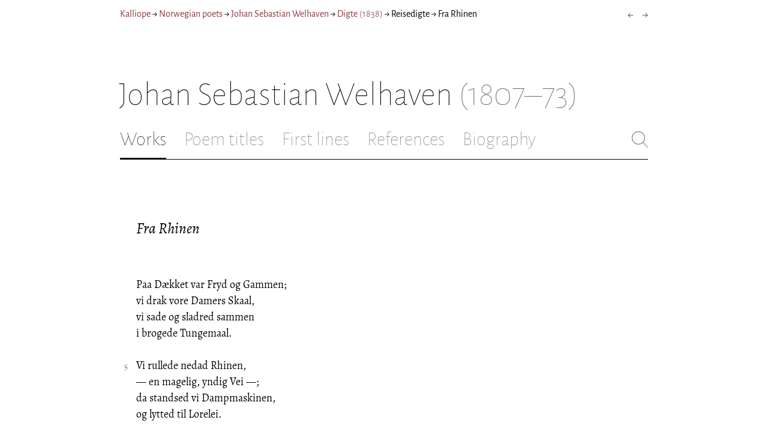

--- FILE ---
content_type: text/html; charset=utf-8
request_url: https://kalliope.org/en/text/welhaven2001072203
body_size: 8175
content:
<!DOCTYPE html><html lang="en"><head><meta charSet="UTF-8" class="next-head"/><title class="next-head">Johan Sebastian Welhaven: “Fra Rhinen” from Digte (1838)</title><meta name="description" content="Kalliope er en database indeholdende ældre dansk lyrik samt biografiske oplysninger om danske digtere. Målet er intet mindre end at samle hele den ældre danske lyrik, men indtil videre indeholder Kalliope et forhåbentligt repræsentativt, og stadigt voksende, udvalg af den danske digtning." class="next-head"/><meta name="viewport" content="width=device-width, initial-scale=1" class="next-head"/><link rel="icon" sizes="180x180" href="/apple-touch-icon-180x180.png" class="next-head"/><link rel="apple-touch-icon" href="/apple-touch-icon.png" class="next-head"/><link rel="apple-touch-icon" sizes="180x180" href="/apple-touch-icon-180x180.png" class="next-head"/><link rel="apple-touch-icon" sizes="152x152" href="/apple-touch-icon-152x152.png" class="next-head"/><link rel="apple-touch-icon" sizes="120x120" href="/apple-touch-icon-120x120.png" class="next-head"/><link rel="apple-touch-icon" sizes="76x76" href="/apple-touch-icon-76x76.png" class="next-head"/><link rel="apple-touch-icon" sizes="60x60" href="/apple-touch-icon-60x60.png" class="next-head"/><link rel="mask-icon" href="/static/favicon-mask.svg" color="black" class="next-head"/><link rel="icon" href="/favicon.ico" class="next-head"/><link rel="manifest" href="/manifest.json" class="next-head"/><link rel="canonical" href="https://kalliope.org/en/text/welhaven2001072203" class="next-head"/><link rel="alternate" hrefLang="da" href="https://kalliope.org/da/text/welhaven2001072203" class="next-head"/><link rel="alternate" hrefLang="en" href="https://kalliope.org/en/text/welhaven2001072203" class="next-head"/><meta name="theme-color" content="rgb(139, 56, 65)" class="next-head"/><meta property="og:title" content="Johan Sebastian Welhaven" class="next-head"/><meta property="og:description" content="Kalliope er en database indeholdende ældre dansk lyrik samt biografiske oplysninger om danske digtere. Målet er intet mindre end at samle hele den ældre danske lyrik, men indtil videre indeholder Kalliope et forhåbentligt repræsentativt, og stadigt voksende, udvalg af den danske digtning." class="next-head"/><meta name="twitter:site" content="@kalliope_org" class="next-head"/><meta name="twitter:card" content="summary" class="next-head"/><meta name="twitter:image" content="/static/images/welhaven/social/welhaven.jpg" class="next-head"/><meta property="og:image" content="/static/images/welhaven/social/welhaven.jpg" class="next-head"/><meta property="og:image:width" content="600" class="next-head"/><meta property="og:site_name" content="Kalliope" class="next-head"/><meta property="og:type" content="website" class="next-head"/><meta property="og:url" content="https://kalliope.org/en/text/welhaven2001072203" class="next-head"/><link rel="preload" href="/_next/static/mxEy7meYALKj_HuhxfpBD/pages/text.js" as="script"/><link rel="preload" href="/_next/static/mxEy7meYALKj_HuhxfpBD/pages/_app.js" as="script"/><link rel="preload" href="/_next/static/mxEy7meYALKj_HuhxfpBD/pages/_error.js" as="script"/><link rel="preload" href="/_next/static/runtime/webpack-651784792ab42d5aff44.js" as="script"/><link rel="preload" href="/_next/static/chunks/commons.1832025910341bc8d273.js" as="script"/><link rel="preload" href="/_next/static/runtime/main-c8478016ba2d2b222a21.js" as="script"/><style id="__jsx-1734796643">.workname.jsx-1734796643 .title.cursive{font-style:italic;}
.workname .lighter{color:#767676 !important;}
a .workname .lighter{color:#9C686C !important;}</style><style id="__jsx-531762627">.line-with-num::before{content:attr(data-num);color:#767676;margin-right:1em;width:1.5em;font-size:0.8em;text-align:right;display:inline-block;margin-left:-2.5em;vertical-align:top;margin-top:0.25em;}
.poem-line.with-margin-text::before{content:attr(data-num);color:black;margin-right:1em;width:1.5em;font-size:1em;text-align:right;display:inline-block;margin-left:-2.5em;vertical-align:top;margin-top:0;}
.line-with-num{margin-left:1.5em;}
.prose-paragraph{-webkit-hyphens:auto;-moz-hyphens:auto;-ms-hyphens:auto;hyphens:auto;}
.block.small{font-size:1rem;line-height:1.45rem;}
.block.small .line-with-num::before{margin-top:0;font-size:0.8rem;}
.block{display:inline-block;}
.highlighted-line{background-color:rgb(253,246,227);margin-left:1em;padding-left:0.5em;margin-right:-0.5em;padding-right:0.5em;margin-top:-0.08em;padding-top:0.08em;margin-bottom:-0.08em;padding-bottom:0.08em;border-left:1px solid rgb(238,232,213);border-right:1px solid rgb(238,232,213);}
.first-highlighted-line{border-top:1px solid rgb(238,232,213);}
.poem-hr{line-height:4px !important;padding-bottom:3px;margin-left:0 !important;}
.last-highlighted-line{border-bottom:1px solid rgb(238,232,213);}
.inner-poem-line{display:inline-block;width:calc(100%-7em);margin-left:7em;text-indent:-7em;}
.inner-prose-line{display:inline-block;width:calc(100%);}
.right-aligned-text{text-align:right;width:100%;text-indent:0;margin-left:0;}
.centered-text{text-align:center;width:100%;text-indent:0;margin-left:0;}
.right-aligned-prose-text{text-align:right;}
.centered-prose-text{text-align:center;}
.half-height-blank{line-height:0.8;}
.text-two-columns div:first-child{border-right:1px solid black;padding-right:10px;}
.text-two-columns div:last-child{padding-left:10px;}
.blockquote{margin-left:undefined;margin-right:undefined;font-size:undefined;}</style><style id="__jsx-2854609158">nav.jsx-2854609158{display:-webkit-box;display:-webkit-flex;display:-ms-flexbox;display:flex;-webkit-flex-wrap:wrap;-ms-flex-wrap:wrap;flex-wrap:wrap;}
nav.jsx-2854609158>div{-webkit-flex-shrink:1;-ms-flex-negative:1;flex-shrink:1;padding:4px 0px;}
.nav-container.jsx-2854609158{margin-top:10px;margin-bottom:80px;width:100%;display:-webkit-box;display:-webkit-flex;display:-ms-flexbox;display:flex;-webkit-box-pack:justify;-webkit-justify-content:space-between;-ms-flex-pack:justify;justify-content:space-between;font-size:16px;font-weight:400;}
@media (max-width:480px){.right-side.jsx-2854609158{display:none;}}
@media print{.nav-container.jsx-2854609158{display:none;}}</style><style id="__jsx-383098445">.heading.jsx-383098445{margin-bottom:30px;}
.heading.jsx-383098445 h1{margin:0;width:100%;padding-top:10px;line-height:56px;font-size:56px;font-weight:100;margin-left:-2px;-webkit-transition:font-size 0.2s;transition:font-size 0.2s;}
.heading.jsx-383098445 h1 .lighter{color:#757575;}
@media (max-width:480px){.heading.jsx-383098445 h1{padding-top:10px;line-height:40px;font-size:40px;}}
@media print{.heading.jsx-383098445 h1{font-size:24px;border-bottom:1px solid #888;}.heading.jsx-383098445{margin-bottom:40px;}}</style><style id="__jsx-3629733352">.tabs-container.jsx-3629733352{display:-webkit-box;display:-webkit-flex;display:-ms-flexbox;display:flex;-webkit-box-pack:justify;-webkit-justify-content:space-between;-ms-flex-pack:justify;justify-content:space-between;border-bottom:1px solid black;margin-bottom:80px;margin-top:30px;-webkit-box-flex:1;-webkit-flex-grow:1;-ms-flex-positive:1;flex-grow:1;}
.svg-container{-webkit-flex-basis:28px;-ms-flex-preferred-size:28px;flex-basis:28px;-webkit-flex-shrink:1;-ms-flex-negative:1;flex-shrink:1;-webkit-align-self:flex-start;-ms-flex-item-align:start;align-self:flex-start;-webkit-transition:flex-basis 0.2s;transition:flex-basis 0.2s;}
.leftside{width:100%;overflow:scroll;margin-right:10px;-webkit-scrollbar-width:none;-moz-scrollbar-width:none;-ms-scrollbar-width:none;scrollbar-width:none;}
.leftside::-webkit-scrollbar{display:none;}
.search-field{font-size:32px;line-height:32px;width:100%;border:0;padding:0;margin:0;outline:0;font-weight:100;font-family:inherit;-webkit-transition:font-size 0.2s,line-height:0.2s;transition:font-size 0.2s,line-height:0.2s;caret-color:black;}
.searchfield-container{width:100%;padding-bottom:10px;}
.tabs>.tab{display:inline-block;margin-right:30px;border-bottom:2px solid transparent;padding-bottom:15px;-webkit-transition:margin-right 0.2s;transition:margin-right 0.2s;white-space:nowrap;}
.tabs>.tab h2{margin:0;padding:0;line-height:32px;font-size:32px;font-weight:100;-webkit-transition:font-size 0.2s,line-height:0.2s;transition:font-size 0.2s,line-height:0.2s;}
.tabs>.tab.selected{border-bottom:2px solid black;}
.tabs .tab.selected a{color:black;}
.tabs>.tab a{color:#707070;}
@media (max-width:480px){.tabs>.tab{margin-right:10px;}.tabs>.tab h2{font-size:26px !important;line-height:26px;}.svg-container{-webkit-flex-basis:26px;-ms-flex-preferred-size:26px;flex-basis:26px;}.search-field{font-size:26px;line-height:26px;}.searchfield-container{padding-bottom:9px;}form{margin:0;padding:0;}}
@media print{.tabs-container.jsx-3629733352{display:none;}}</style><style id="__jsx-4249389010">div.bladrer.jsx-4249389010{display:none;}
@media (max-width:480px){div.bladrer.jsx-4249389010{display:block;position:absolute;left: -20px; width:40px;bottom:0;top:0;}}</style><style id="__jsx-1776105513">div.bladrer.jsx-1776105513{display:none;}
@media (max-width:480px){div.bladrer.jsx-1776105513{display:block;position:absolute;right: -20px; width:40px;bottom:0;top:0;}}</style><style id="__jsx-280603985">.text-heading.jsx-280603985 h2{line-height:1.6;font-size:1.4em;font-weight:normal;font-style:italic;margin:0;padding:0;}
.text-heading.jsx-280603985 h4{font-size:1.05em;line-height:1.6;font-weight:normal;margin:0;padding:0;}
.text-heading.jsx-280603985{margin-bottom:60px;}
.text-heading.poem.jsx-280603985{margin-left:1.5em;}</style><style id="__jsx-2315772527">.text-content{font-family:'Alegreya',serif;line-height:1.5;font-size:1em;display:inline-block;}
.text-content sc{font-family:'Alegreya SC';}
@media print{.jsx-2315772527{font-size:8pt;line-height:1.5;}}</style><style id="__jsx-3196728455">div.sidebar-spl.jsx-3196728455{width:100%;display:-webkit-box;display:-webkit-flex;display:-ms-flexbox;display:flex;}
div.sidebar-spl.jsx-3196728455>div:first-child{-webkit-box-flex:1;-webkit-flex-grow:1;-ms-flex-positive:1;flex-grow:1;padding:0 40px 0 0;}
div.sidebar-spl.jsx-3196728455>aside:last-child{-webkit-flex-shrink:0;-ms-flex-negative:0;flex-shrink:0;width:250px;padding:0 0 0 40px;line-height:1.5;border-left:1px solid #666;color:#666;font-size:16px;line-height:1.4;}
div.sidebar-spl.empty.jsx-3196728455>div:first-child{padding-right:0;}
div.sidebar-spl.empty.jsx-3196728455>aside:last-child{border-left:none;}
@media (max-width:767px){div.sidebar-spl.jsx-3196728455>aside:last-child{width:200px;}}
@media (max-width:767px),print{div.sidebar-spl.jsx-3196728455{-webkit-flex-direction:column;-ms-flex-direction:column;flex-direction:column;}div.sidebar-spl.jsx-3196728455>div:first-child{padding:0;}div.sidebar-spl.jsx-3196728455>aside:last-child{margin-top:30px;border-top:1px solid #666;border-left:0;width:100%;padding:20px 0 0 0;}div.sidebar-spl.reverse-split.jsx-3196728455>div:first-child{padding-top:40px;-webkit-order:2;-ms-flex-order:2;order:2;}div.sidebar-spl.reverse-split.jsx-3196728455>aside:last-child{-webkit-order:1;-ms-flex-order:1;order:1;border-top:none;border-bottom:1px solid #666;border-left:0;width:100%;padding:0 0 10px 0;}}</style><style id="__jsx-1045506694">@font-face{font-family:'Alegreya';font-style:italic;font-weight:400;font-display:fallback;src:local('Alegreya Italic'),local('Alegreya-Italic'), url(https://fonts.gstatic.com/s/alegreya/v13/4UaHrEBBsBhlBjvfkSLkx60.ttf) format('truetype');}
@font-face{font-family:'Alegreya';font-style:italic;font-weight:700;font-display:fallback;src:local('Alegreya Bold Italic'),local('Alegreya-BoldItalic'), url(https://fonts.gstatic.com/s/alegreya/v13/4UaErEBBsBhlBjvfkSLk_xHMwps.ttf) format('truetype');}
@font-face{font-family:'Alegreya';font-style:normal;font-weight:400;font-display:fallback;src:local('Alegreya Regular'),local('Alegreya-Regular'), url(https://fonts.gstatic.com/s/alegreya/v13/4UaBrEBBsBhlBjvfkRLm.ttf) format('truetype');}
@font-face{font-family:'Alegreya';font-style:normal;font-weight:700;font-display:fallback;src:local('Alegreya Bold'),local('Alegreya-Bold'), url(https://fonts.gstatic.com/s/alegreya/v13/4UaGrEBBsBhlBjvfkSpa4o3J.ttf) format('truetype');}
@font-face{font-family:'Alegreya SC';font-style:normal;font-weight:400;font-display:fallback;src:local('Alegreya SC Regular'),local('AlegreyaSC-Regular'), url(https://fonts.gstatic.com/s/alegreyasc/v11/taiOGmRtCJ62-O0HhNEa-a6o.ttf) format('truetype');}
@font-face{font-family:'Alegreya Sans';font-style:italic;font-weight:400;font-display:fallback;src:local('Alegreya Sans Italic'),local('AlegreyaSans-Italic'), url(https://fonts.gstatic.com/s/alegreyasans/v10/5aUt9_-1phKLFgshYDvh6Vwt7V9tuA.ttf) format('truetype');}
@font-face{font-family:'Alegreya Sans';font-style:italic;font-weight:700;font-display:fallback;src:local('Alegreya Sans Bold Italic'), local('AlegreyaSans-BoldItalic'), url(https://fonts.gstatic.com/s/alegreyasans/v10/5aUo9_-1phKLFgshYDvh6Vwt7V9VBEh2jg.ttf) format('truetype');}
@font-face{font-family:'Alegreya Sans';font-style:normal;font-weight:300;font-display:fallback;src:local('Alegreya Sans Light'),local('AlegreyaSans-Light'), url(https://fonts.gstatic.com/s/alegreyasans/v10/5aUu9_-1phKLFgshYDvh6Vwt5fFPmE0.ttf) format('truetype');}
@font-face{font-family:'Alegreya Sans';font-style:normal;font-weight:400;font-display:fallback;src:local('Alegreya Sans Regular'),local('AlegreyaSans-Regular'), url(https://fonts.gstatic.com/s/alegreyasans/v10/5aUz9_-1phKLFgshYDvh6Vwt3V0.ttf) format('truetype');}
@font-face{font-family:'Alegreya Sans';font-style:normal;font-weight:700;font-display:fallback;src:local('Alegreya Sans Bold'),local('AlegreyaSans-Bold'), url(https://fonts.gstatic.com/s/alegreyasans/v10/5aUu9_-1phKLFgshYDvh6Vwt5eFImE0.ttf) format('truetype');}
@font-face{font-family:'Alegreya Sans';font-style:normal;font-weight:100;font-display:fallback;src:local('Alegreya Sans Thin'),local('AlegreyaSans-Thin'), url(https://fonts.gstatic.com/s/alegreyasans/v10/5aUt9_-1phKLFgshYDvh6Vwt5TltuA.ttf) format('truetype');}
body{margin:0;font-family:'Alegreya Sans',sans-serif;box-sizing:border-box;font-size:18px;height:150px;-webkit-tap-highlight-color:hsla(353, 20%, 85%, 1);}
.small-caps{font-family:'Alegreya SC';}
a{color:hsla(353, 43%, 38%, 1);-webkit-text-decoration:none;text-decoration:none;}
a .lighter{color:#9C686C;}
@media print{a{color:black;}body{font-size:9pt;}}</style><style id="__jsx-2777487723">div.jsx-2777487723{max-width:880px;margin:0px auto;padding:0 20px;}</style><style>body { margin: 0 } /* custom! */</style></head><body><div id="__next"><div><div class="jsx-2777487723"><div class="jsx-2854609158 nav-container"><nav class="jsx-2854609158"><div><a href="/en/">Kalliope</a></div><div> → </div><div><a href="/en/poets/no/name">Norwegian poets</a></div><div> → </div><div><a href="/en/works/welhaven"><span class="poetname"><span class="name">Johan Sebastian Welhaven</span></span></a></div><div> → </div><div><a href="/en/work/welhaven/1838"><span class="jsx-1734796643 workname"><span class="title"><span>Digte</span> </span><span class="lighter"><span>(<!-- -->1838<!-- -->)</span> </span></span></a></div><div> → </div><div><div lang="en" class="jsx-531762627 block  "><div class=" prose-paragraph"><div class=" inner-prose-line">Reisedigte</div></div></div></div><div> → </div><div>Fra Rhinen</div></nav><div class="jsx-2854609158 right-side"><div style="display:flex;padding:4px 0"><div style="margin-left:16px;font-size:18px"><a title="Fontainebleau" href="/en/text/welhaven2001072202">←</a></div><div style="margin-left:16px;font-size:18px"><a title="En Aften ved Alsteren" href="/en/text/welhaven2001072204">→</a></div></div></div></div><div class="jsx-383098445 heading"><h1 class="jsx-383098445"><span class="poetname"><span class="name">Johan Sebastian Welhaven</span><span class="lighter" style="white-space:nowrap"> <!-- -->(1807–73)</span></span></h1></div><div class="jsx-3629733352 tabs-container"><div class="leftside"><nav class="tabs" style="display:flex"><div class="tab selected"><a href="/en/works/welhaven"><h2>Works</h2></a></div><div class="tab"><a href="/en/texts/welhaven/titles"><h2>Poem titles</h2></a></div><div class="tab"><a href="/en/texts/welhaven/first"><h2>First lines</h2></a></div><div class="tab"><a href="/en/mentions/welhaven"><h2>References</h2></a></div><div class="tab"><a href="/en/bio/welhaven"><h2>Biography</h2></a></div></nav><div class="searchfield-container" style="display:none"><div style="display:flex"><div style="flex-grow:1"><form><label for="search-field-id" style="display:none">Søg</label><input id="search-field-id" title="Search Kalliope&#x27;s English collection" class="search-field" placeholder="Search Kalliope&#x27;s English collection"/></form></div><div class="svg-container" style="cursor:pointer"><svg viewBox="0 -5 48 53" width="100%" height="100%"><line style="fill:none;stroke:black;stroke-linecap:round;stroke-linejoin:round;stroke-width:1px" x1="38" y1="38" x2="4" y2="4" vector-effect="non-scaling-stroke"></line><line style="fill:none;stroke:black;stroke-linecap:round;stroke-linejoin:round;stroke-width:1px" x1="38" y1="4" x2="4" y2="38" vector-effect="non-scaling-stroke"></line></svg></div></div></div></div><div style="align-self:flex-start" class="jsx-3629733352 svg-container"><span style="cursor:pointer" class="jsx-3629733352"><svg viewBox="0 -5 48 53" width="100%" height="100%"><ellipse style="fill:none;stroke:#707070;stroke-linecap:round;stroke-linejoin:round;stroke-width:1px" cx="19.55" cy="19.5" rx="18.55" ry="18.5" vector-effect="non-scaling-stroke"></ellipse><line style="fill:none;stroke:#707070;stroke-linecap:round;stroke-linejoin:round;stroke-width:1px" x1="47" x2="32.96" y1="47" y2="33" stroke-width="0.5" vector-effect="non-scaling-stroke"></line></svg></span></div></div><div class="jsx-3196728455 sidebar-spl empty"><div><article style="position:relative" class="jsx-2315772527"><div title="Gå til Fontainebleau" class="jsx-4249389010 bladrer"></div><div title="Gå til En Aften ved Alsteren" class="jsx-1776105513 bladrer"></div><div style="margin-left:1.5em" class="jsx-2315772527 text-content"><div class="jsx-280603985 text-heading"><div><div style="margin-bottom:15px"></div><div style="margin-bottom:15px"><h2 class="jsx-280603985"><span class="textname">Fra Rhinen</span></h2></div><div></div></div></div></div><div class="jsx-2315772527"><div class="text-content"><div><div lang="no" class="jsx-531762627 block  "><div class=" line-with-num poem-line"><div class=" inner-poem-line">Paa Dækket var Fryd og Gammen;</div></div><div class=" line-with-num poem-line"><div class=" inner-poem-line">vi drak vore Damers Skaal,</div></div><div class=" line-with-num poem-line"><div class=" inner-poem-line">vi sade og sladred sammen</div></div><div class=" line-with-num poem-line"><div class=" inner-poem-line">i brogede Tungemaal.</div></div><div class=" line-with-num poem-line"><div class=" inner-poem-line"><br/></div></div><div class=" line-with-num poem-line" data-num="5"><div class=" inner-poem-line">Vi rullede nedad Rhinen,</div></div><div class=" line-with-num poem-line"><div class=" inner-poem-line">— en magelig, yndig Vei —;</div></div><div class=" line-with-num poem-line"><div class=" inner-poem-line">da standsed vi Dampmaskinen,</div></div><div class=" line-with-num poem-line"><div class=" inner-poem-line">og lytted til Lorelei.</div></div><div class=" line-with-num poem-line"><div class=" inner-poem-line"><br/></div></div><div class=" line-with-num poem-line"><div class=" inner-poem-line">Vi saa paa den mørke Klippe,</div></div><div class=" line-with-num poem-line" data-num="10"><div class=" inner-poem-line">og husked, hvad Sagnet siger,</div></div><div class=" line-with-num poem-line"><div class=" inner-poem-line">at Lorelei er et Knippe</div></div><div class=" line-with-num poem-line"><div class=" inner-poem-line">af syv forstenede Piger.</div></div><div class=" line-with-num poem-line"><div class=" inner-poem-line"><br/></div></div><div class=" line-with-num poem-line"><div class=" inner-poem-line">Vi hørte en bævende Trille,</div></div><div class=" line-with-num poem-line"><div class=" inner-poem-line">og kunde vor Lykke prise;</div></div><div class=" line-with-num poem-line" data-num="15"><div class=" inner-poem-line">thi Bølgerne bleve stille,</div></div><div class=" line-with-num poem-line"><div class=" inner-poem-line">og Lorelei sang sin Vise.</div></div><div class=" line-with-num poem-line"><div class=" inner-poem-line"><br/></div></div><div class=" line-with-num poem-line"><div class=" inner-poem-line">Ved Midnat hørte jeg atter</div></div><div class=" line-with-num poem-line"><div class=" inner-poem-line">i Drømme den sære Klang;</div></div><div class=" line-with-num poem-line"><div class=" inner-poem-line">der var baade Hulken og Latter</div></div><div class=" line-with-num poem-line" data-num="20"><div class=" inner-poem-line">i Loreleis vilde Sang:</div></div><div class=" line-with-num poem-line"><div class=" inner-poem-line"><br/></div></div><div class=" line-with-num poem-line"><div class=" inner-poem-line">„Hvi standse I? — Vil I Noget?</div></div><div class=" line-with-num poem-line"><div class=" inner-poem-line">Hvad er det, I stirre paa? —</div></div><div class=" line-with-num poem-line"><div class=" inner-poem-line">I tro nok, vi staa i Taaget,</div></div><div class=" line-with-num poem-line"><div class=" inner-poem-line">fordi vi er gamle og graa.</div></div><div class=" line-with-num poem-line"><div class=" inner-poem-line"><br/></div></div><div class=" line-with-num poem-line" data-num="25"><div class=" inner-poem-line">Naar Klokken i Wesel ringer,</div></div><div class=" line-with-num poem-line"><div class=" inner-poem-line">da klinger det i vort Bryst;</div></div><div class=" line-with-num poem-line"><div class=" inner-poem-line">og Bølgen os daglig bringer</div></div><div class=" line-with-num poem-line"><div class=" inner-poem-line">et Bud fra den grønne Kyst.</div></div><div class=" line-with-num poem-line"><div class=" inner-poem-line"><br/></div></div><div class=" line-with-num poem-line"><div class=" inner-poem-line">Vi vide, at Ingen freder</div></div><div class=" line-with-num poem-line" data-num="30"><div class=" inner-poem-line">om Borgens vaklende Mur;</div></div><div class=" line-with-num poem-line"><div class=" inner-poem-line">vi vide, at Ravnen reder</div></div><div class=" line-with-num poem-line"><div class=" inner-poem-line">sin Seng i vort Jomfrubur.</div></div><div class=" line-with-num poem-line"><div class=" inner-poem-line"><br/></div></div><div class=" line-with-num poem-line"><div class=" inner-poem-line">Paa Borgens luftige Tinder</div></div><div class=" line-with-num poem-line"><div class=" inner-poem-line">vi sade i gamle Dage;</div></div><div class=" line-with-num poem-line" data-num="35"><div class=" inner-poem-line">og aldrig har skjønnere Kvinder</div></div><div class=" line-with-num poem-line"><div class=" inner-poem-line">lyttet til Elskovs Klage.</div></div><div class=" line-with-num poem-line"><div class=" inner-poem-line"><br/></div></div><div class=" line-with-num poem-line"><div class=" inner-poem-line">Der kunde dog Ingen bøie</div></div><div class=" line-with-num poem-line"><div class=" inner-poem-line">vort Hjerte til Ømheds Lyst;</div></div><div class=" line-with-num poem-line"><div class=" inner-poem-line">vi kvægede kun vort Øie</div></div><div class=" line-with-num poem-line" data-num="40"><div class=" inner-poem-line">ved Beilerens grumme Dyst.</div></div><div class=" line-with-num poem-line"><div class=" inner-poem-line"><br/></div></div><div class=" line-with-num poem-line"><div class=" inner-poem-line">Vi lode dem hugge og stikke;</div></div><div class=" line-with-num poem-line"><div class=" inner-poem-line">de seired med liden Frugt.</div></div><div class=" line-with-num poem-line"><div class=" inner-poem-line">Med Haan og med kolde Blikke</div></div><div class=" line-with-num poem-line"><div class=" inner-poem-line">vi drev dem igjen paa Flugt.</div></div><div class=" line-with-num poem-line"><div class=" inner-poem-line"><br/></div></div><div class=" line-with-num poem-line" data-num="45"><div class=" inner-poem-line">Men Fyrsten af Finisterræ</div></div><div class=" line-with-num poem-line"><div class=" inner-poem-line">kom atter med Brødre sex;</div></div><div class=" line-with-num poem-line"><div class=" inner-poem-line">han trak paa en gylden Kjærre</div></div><div class=" line-with-num poem-line"><div class=" inner-poem-line">sin Moder, der var en Hex.</div></div><div class=" line-with-num poem-line"><div class=" inner-poem-line"><br/></div></div><div class=" line-with-num poem-line"><div class=" inner-poem-line">Hun blandede Tryllevinen;</div></div><div class=" line-with-num poem-line" data-num="50"><div class=" inner-poem-line">da fik vi Brødrene kjer.</div></div><div class=" line-with-num poem-line"><div class=" inner-poem-line">De førte os ud paa Rhinen,</div></div><div class=" line-with-num poem-line"><div class=" inner-poem-line">og lode os sidde her.</div></div><div class=" line-with-num poem-line"><div class=" inner-poem-line"><br/></div></div><div class=" line-with-num poem-line"><div class=" inner-poem-line">Et gudeligt Middel findes</div></div><div class=" line-with-num poem-line"><div class=" inner-poem-line">mod Trolddommens strenge Magt;</div></div><div class=" line-with-num poem-line" data-num="55"><div class=" inner-poem-line">ak, vil der da Ingen mindes,</div></div><div class=" line-with-num poem-line"><div class=" inner-poem-line">hvad Bispen af Kølln har sagt?</div></div><div class=" line-with-num poem-line"><div class=" inner-poem-line"><br/></div></div><div class=" line-with-num poem-line"><div class=" inner-poem-line">Vil Ingen vor Fred bevirke,</div></div><div class=" line-with-num poem-line"><div class=" inner-poem-line">og fremme sit eget Vel;</div></div><div class=" line-with-num poem-line"><div class=" inner-poem-line">vil Ingen bygge en Kirke</div></div><div class=" line-with-num poem-line" data-num="60"><div class=" inner-poem-line">af Stene fra dette Fjeld?</div></div><div class=" line-with-num poem-line"><div class=" inner-poem-line"><br/></div></div><div class=" line-with-num poem-line"><div class=" inner-poem-line">Vi synge forgjæves; vi høre</div></div><div class=" line-with-num poem-line"><div class=" inner-poem-line">kun Latter og Leg og Fryd.</div></div><div class=" line-with-num poem-line"><div class=" inner-poem-line">Der dirrer ei i vort Øre</div></div><div class=" line-with-num poem-line"><div class=" inner-poem-line">en eneste ærbar Lyd.</div></div><div class=" line-with-num poem-line"><div class=" inner-poem-line"><br/></div></div><div class=" line-with-num poem-line" data-num="65"><div class=" inner-poem-line">I unge Kvinder! I pine</div></div><div class=" line-with-num poem-line"><div class=" inner-poem-line">os bitrere nu end før,</div></div><div class=" line-with-num poem-line"><div class=" inner-poem-line">med dristig, letfærdig Mine,</div></div><div class=" line-with-num poem-line"><div class=" inner-poem-line">med lokkende Flagreslør.</div></div><div class=" line-with-num poem-line"><div class=" inner-poem-line"><br/></div></div><div class=" line-with-num poem-line"><div class=" inner-poem-line">For Eder er Kirken en Fabel,</div></div><div class=" line-with-num poem-line" data-num="70"><div class=" inner-poem-line">med Helgner og hellige Kar;</div></div><div class=" line-with-num poem-line"><div class=" inner-poem-line">I ere Prindsesser af Babel,</div></div><div class=" line-with-num poem-line"><div class=" inner-poem-line">og Koner til Potifar.</div></div><div class=" line-with-num poem-line"><div class=" inner-poem-line"><br/></div></div><div class=" line-with-num poem-line"><div class=" inner-poem-line">Vi skræmme Jer dog paa det Sidste;</div></div><div class=" line-with-num poem-line"><div class=" inner-poem-line">vi styrte med Bulder og Drøn.</div></div><div class=" line-with-num poem-line" data-num="75"><div class=" inner-poem-line">De skjæreste Møer briste</div></div><div class=" line-with-num poem-line"><div class=" inner-poem-line">af Blusel over sit Kjøn.”</div></div><div class=" line-with-num poem-line"><div class=" inner-poem-line"><br/></div></div></div></div></div></div></article></div><aside></aside></div><div style="padding-bottom:70px"></div></div></div></div><script>__NEXT_DATA__ = {"props":{"pageProps":{"lang":"en","poet":{"id":"welhaven","country":"no","lang":"no","type":"poet","square_portrait":"social/welhaven.jpg","name":{"firstname":"Johan Sebastian","lastname":"Welhaven","fullname":"Johan Sebastian Cammermeyer Welhaven","pseudonym":null,"christened":null,"realname":null,"sortname":null},"period":{"born":{"date":"1807-12-22","place":"Bergen, Norge","inon":"in"},"dead":{"date":"1873-10-21","place":"Christiania (nu Oslo)","inon":"in"}},"has_portraits":true,"has_square_portrait":true,"has_works":true,"has_poems":true,"has_prose":false,"has_texts":true,"has_artwork":false,"has_biography":true,"has_mentions":true},"work":{"id":"1838","title":"Digte","subtitles":null,"toctitle":{"title":"Digte"},"linktitle":"Digte","breadcrumbtitle":"Digte","year":"1838","status":"incomplete","type":"poetry","has_content":true,"published":"1838","sources":{}},"prev":{"id":"welhaven2001072202","title":"Fontainebleau"},"next":{"id":"welhaven2001072204","title":"En Aften ved Alsteren"},"text":{"id":"welhaven2001072203","title":"Fra Rhinen","linktitle":"Fra Rhinen","subtitles":null,"suptitles":null,"text_type":"text","has_footnotes":0,"notes":[],"source":null,"keywords":[],"refs":[],"variants":[],"pictures":[],"content_lang":"no","blocks":[{"type":"poetry","lines":[["Paa Dækket var Fryd og Gammen;",{"num":1}],["vi drak vore Damers Skaal,",{"num":2}],["vi sade og sladred sammen",{"num":3}],["i brogede Tungemaal.",{"num":4}],[""],["Vi rullede nedad Rhinen,",{"num":5,"displayNum":5}],["— en magelig, yndig Vei —;",{"num":6}],["da standsed vi Dampmaskinen,",{"num":7}],["og lytted til Lorelei.",{"num":8}],[""],["Vi saa paa den mørke Klippe,",{"num":9}],["og husked, hvad Sagnet siger,",{"num":10,"displayNum":10}],["at Lorelei er et Knippe",{"num":11}],["af syv forstenede Piger.",{"num":12}],[""],["Vi hørte en bævende Trille,",{"num":13}],["og kunde vor Lykke prise;",{"num":14}],["thi Bølgerne bleve stille,",{"num":15,"displayNum":15}],["og Lorelei sang sin Vise.",{"num":16}],[""],["Ved Midnat hørte jeg atter",{"num":17}],["i Drømme den sære Klang;",{"num":18}],["der var baade Hulken og Latter",{"num":19}],["i Loreleis vilde Sang:",{"num":20,"displayNum":20}],[""],["„Hvi standse I? — Vil I Noget?",{"num":21}],["Hvad er det, I stirre paa? —",{"num":22}],["I tro nok, vi staa i Taaget,",{"num":23}],["fordi vi er gamle og graa.",{"num":24}],[""],["Naar Klokken i Wesel ringer,",{"num":25,"displayNum":25}],["da klinger det i vort Bryst;",{"num":26}],["og Bølgen os daglig bringer",{"num":27}],["et Bud fra den grønne Kyst.",{"num":28}],[""],["Vi vide, at Ingen freder",{"num":29}],["om Borgens vaklende Mur;",{"num":30,"displayNum":30}],["vi vide, at Ravnen reder",{"num":31}],["sin Seng i vort Jomfrubur.",{"num":32}],[""],["Paa Borgens luftige Tinder",{"num":33}],["vi sade i gamle Dage;",{"num":34}],["og aldrig har skjønnere Kvinder",{"num":35,"displayNum":35}],["lyttet til Elskovs Klage.",{"num":36}],[""],["Der kunde dog Ingen bøie",{"num":37}],["vort Hjerte til Ømheds Lyst;",{"num":38}],["vi kvægede kun vort Øie",{"num":39}],["ved Beilerens grumme Dyst.",{"num":40,"displayNum":40}],[""],["Vi lode dem hugge og stikke;",{"num":41}],["de seired med liden Frugt.",{"num":42}],["Med Haan og med kolde Blikke",{"num":43}],["vi drev dem igjen paa Flugt.",{"num":44}],[""],["Men Fyrsten af Finisterræ",{"num":45,"displayNum":45}],["kom atter med Brødre sex;",{"num":46}],["han trak paa en gylden Kjærre",{"num":47}],["sin Moder, der var en Hex.",{"num":48}],[""],["Hun blandede Tryllevinen;",{"num":49}],["da fik vi Brødrene kjer.",{"num":50,"displayNum":50}],["De førte os ud paa Rhinen,",{"num":51}],["og lode os sidde her.",{"num":52}],[""],["Et gudeligt Middel findes",{"num":53}],["mod Trolddommens strenge Magt;",{"num":54}],["ak, vil der da Ingen mindes,",{"num":55,"displayNum":55}],["hvad Bispen af Kølln har sagt?",{"num":56}],[""],["Vil Ingen vor Fred bevirke,",{"num":57}],["og fremme sit eget Vel;",{"num":58}],["vil Ingen bygge en Kirke",{"num":59}],["af Stene fra dette Fjeld?",{"num":60,"displayNum":60}],[""],["Vi synge forgjæves; vi høre",{"num":61}],["kun Latter og Leg og Fryd.",{"num":62}],["Der dirrer ei i vort Øre",{"num":63}],["en eneste ærbar Lyd.",{"num":64}],[""],["I unge Kvinder! I pine",{"num":65,"displayNum":65}],["os bitrere nu end før,",{"num":66}],["med dristig, letfærdig Mine,",{"num":67}],["med lokkende Flagreslør.",{"num":68}],[""],["For Eder er Kirken en Fabel,",{"num":69}],["med Helgner og hellige Kar;",{"num":70,"displayNum":70}],["I ere Prindsesser af Babel,",{"num":71}],["og Koner til Potifar.",{"num":72}],[""],["Vi skræmme Jer dog paa det Sidste;",{"num":73}],["vi styrte med Bulder og Drøn.",{"num":74}],["De skjæreste Møer briste",{"num":75,"displayNum":75}],["af Blusel over sit Kjøn.”",{"num":76}],[""]],"options":{"fontSize":null,"marginLeft":null,"marginRight":null}}],"toc":null},"section_titles":[{"title":"Reisedigte","id":null}]}},"page":"/text","query":{"lang":"en","textId":"welhaven2001072203"},"buildId":"mxEy7meYALKj_HuhxfpBD"};__NEXT_LOADED_PAGES__=[];__NEXT_REGISTER_PAGE=function(r,f){__NEXT_LOADED_PAGES__.push([r, f])}</script><script async="" id="__NEXT_PAGE__/text" src="/_next/static/mxEy7meYALKj_HuhxfpBD/pages/text.js"></script><script async="" id="__NEXT_PAGE__/_app" src="/_next/static/mxEy7meYALKj_HuhxfpBD/pages/_app.js"></script><script async="" id="__NEXT_PAGE__/_error" src="/_next/static/mxEy7meYALKj_HuhxfpBD/pages/_error.js"></script><script src="/_next/static/runtime/webpack-651784792ab42d5aff44.js" async=""></script><script src="/_next/static/chunks/commons.1832025910341bc8d273.js" async=""></script><script src="/_next/static/runtime/main-c8478016ba2d2b222a21.js" async=""></script><script src="/static/register-sw.js"></script></body></html>

--- FILE ---
content_type: application/javascript; charset=UTF-8
request_url: https://kalliope.org/_next/static/chunks/commons.1832025910341bc8d273.js
body_size: 117211
content:
(window.webpackJsonp=window.webpackJsonp||[]).push([[1],[function(e,t,n){"use strict";e.exports=n(217)},function(e,t,n){e.exports=n(288)},function(e,t){e.exports.availableImageWidths=[100,150,200,250,300,400,500,600,800],e.exports.availableImageFormats=["jpg"],e.exports.fallbackImagePostfix="-w800.jpg";e.exports.countries=[{code:"dk",adjective:{da:"danske",en:"Danish"}},{code:"gb",adjective:{da:"engelske",en:"English"}},{code:"de",adjective:{da:"tyske",en:"German"}},{code:"fr",adjective:{da:"franske",en:"French"}},{code:"se",adjective:{da:"svenske",en:"Swedish"}},{code:"no",adjective:{da:"norske",en:"Norwegian"}},{code:"it",adjective:{da:"italienske",en:"Italian"}},{code:"us",adjective:{da:"amerikanske",en:"North American"}},{code:"un",adjective:{da:"andre",en:"other"}}],e.exports.backgroundLinkColor="hsla(353, 20%, 85%, 1)",e.exports.lightLinkColor="#9C686C",e.exports.lightTextColor="#767676",e.exports.linkColor="hsla(353, 43%, 38%, 1)"},function(e,t,n){"use strict";n.d(t,"a",function(){return g}),n.d(t,"c",function(){return b}),n.d(t,"d",function(){return x}),n.d(t,"g",function(){return k}),n.d(t,"f",function(){return E}),n.d(t,"e",function(){return S});var r=n(1),o=n.n(r),i=n(0),a=n.n(i),l=(n(8),n(7)),u=n(17),c=n(27),s=n(46),f=n(12),p=n(2),d=n.n(p),h=n(4),m=n(25),v=n(6);function y(e){return function(e){if(Array.isArray(e)){for(var t=0,n=new Array(e.length);t<e.length;t++)n[t]=e[t];return n}}(e)||function(e){if(Symbol.iterator in Object(e)||"[object Arguments]"===Object.prototype.toString.call(e))return Array.from(e)}(e)||function(){throw new TypeError("Invalid attempt to spread non-iterable instance")}()}var g=function(e){var t=e.prev,n=e.next,r=function(e){37===e.keyCode?null!=t&&window&&!window.searchFieldHasFocus&&(l.Router.pushRoute(t.url),window.scrollTo(0,0),e.preventDefault()):39===e.keyCode&&null!=n&&window&&!window.searchFieldHasFocus&&(l.Router.pushRoute(n.url),window.scrollTo(0,0),e.preventDefault())};Object(i.useEffect)(function(){if(null!=document&&null!=document.body&&null!=document.body.classList)return document.addEventListener("keyup",r),function(){document.removeEventListener("keyup",r)}});var o=[t,n].map(function(e,t){if(null==e)return null;var n=e.url,r=e.title,o=0===t?"←":"→";return a.a.createElement("div",{style:{marginLeft:"16px",fontSize:"18px"},key:t},a.a.createElement(l.Link,{prefetch:!0,route:n},a.a.createElement("a",{title:r},o)))});return a.a.createElement("div",{style:{display:"flex",padding:"4px 0"}},o)},b=function(e){return[{url:v.f(e),title:"Kalliope"}]},w=function(e,t){var n;if("person"===t.type)n=Object(h.a)("Personer",e);else if("artist"===t.type)n=Object(h.a)("Kunstnere",e);else if("dk"!==t.country){var r=d.a.countries.filter(function(e){return e.code===t.country})[0];n=m.b(r.adjective[e])+" "+Object(h.a)("digtere",e)}else n=Object(h.a)("Digtere",e);return v.l(e,t.id),[].concat(y(b(e)),[{title:n,url:v.m(e,"name",t.country)}])},_=function(e,t){return[].concat(y(w(e,t)),[{url:v.l(e,t.id),title:a.a.createElement(u.a,{poet:t})}])},x=function(e,t,n){return[].concat(y(w(e,t)),[{url:v.l(e,t.id),title:a.a.createElement(u.a,{poet:t})},{url:null,title:n}])},k=function(e,t){return[].concat(y(_(e,t)),[{url:v.r(e,t.id),title:Object(h.a)("Værker",e)}])},E=function(e,t,n){var r,o={title:a.a.createElement(c.a,{lang:e,work:n,useTitle:"breadcrumbtitle"}),url:v.q(e,t.id,n.id)};return null!=n.parent&&(r={title:a.a.createElement(c.a,{lang:e,work:n.parent,useTitle:"breadcrumbtitle"}),url:v.q(e,t.id,n.parent.id)}),[].concat(y(_(e,t)),[r,o]).filter(function(e){return null!=e})},S=function(e,t,n,r,o){var i=[];null!=r&&(i=r.map(function(t){var n=a.a.createElement(f.b,{contentHtml:[[t.title,{html:!0}]],lang:e,contentLang:e}),r=null;return null!=t.id&&(r=v.o(e,t.id)),{url:r,title:n}}));var l={title:Object(s.b)(o),url:null};return[].concat(y(E(e,t,n)),y(i),[l])};t.b=function(e){e.lang;var t=e.crumbs,n=e.rightSide,r=[];return t.filter(function(e){return null!=e}).map(function(e,n){0!==n&&r.push(a.a.createElement("div",{key:"arrow"+n}," → "));var o=null;o=n!==t.length-1&&null!=e.url?a.a.createElement(l.Link,{prefetch:!0,route:e.url},a.a.createElement("a",null,e.title)):e.title,r.push(a.a.createElement("div",{key:"link"+n},o))}),a.a.createElement("div",{className:"jsx-2854609158 nav-container"},a.a.createElement("nav",{className:"jsx-2854609158"},r),a.a.createElement("div",{className:"jsx-2854609158 right-side"},n),a.a.createElement(o.a,{styleId:"2854609158",css:["nav.jsx-2854609158{display:-webkit-box;display:-webkit-flex;display:-ms-flexbox;display:flex;-webkit-flex-wrap:wrap;-ms-flex-wrap:wrap;flex-wrap:wrap;}","nav.jsx-2854609158>div{-webkit-flex-shrink:1;-ms-flex-negative:1;flex-shrink:1;padding:4px 0px;}",".nav-container.jsx-2854609158{margin-top:10px;margin-bottom:80px;width:100%;display:-webkit-box;display:-webkit-flex;display:-ms-flexbox;display:flex;-webkit-box-pack:justify;-webkit-justify-content:space-between;-ms-flex-pack:justify;justify-content:space-between;font-size:16px;font-weight:400;}","@media (max-width:480px){.right-side.jsx-2854609158{display:none;}}","@media print{.nav-container.jsx-2854609158{display:none;}}"]}))}},function(e,t,n){"use strict";var r={"en*Digtere":"Poets","en*Personer":"Persons","en*Kunstnere":"Artists","en*Nøgleord":"Keywords","en*Museer":"Museums","en*Værker":"Works","en*Digttitler":"Poem titles","en*Titler":"Titles","en*Førstelinjer":"First lines","en*Oversættelser":"Translations","en*Henvisninger":"References","en*Omtaler":"Mentions","en*Biografi":"Biography","en*Om":"About","en*Nyheder":"News","en*digtere":"poets","en*Efter navn":"By name","en*Efter år":"By year","en*Efter titel":"By title","en*Efter oversætter":"By translator","en*er oversat af":"is translated by","en*har oversat":"translated","en* et ukendt digt ":" an unknown poem ","en*Et ukendt digt er oversat af":"An unknown poem is translated by","en*til":"to","en*og":"and","en*Ukendt år":"Unknown birth year","en*Ukendt digter":"Unknown poet","en*eller":"or","en*Skift mellem":"Switch between","en*Primær litteratur":"Primary literature","en*Sekundær litteratur":"Secondary literature","en*Andre digte":"Other poems","en*Navn":"Name","en*Fulde navn":"Full name","en*Døbt":"Christened","en*Pseudonym":"Pseudonym","en*Født":"Born","en*Død":"Dead","en*Tiltrådt":"Accession","en*(blev {ca}{yearDiff} år)":"(age {ca}{yearDiff} years)","en*ca.":"c.","en*Søg i Kalliope":"Search Kalliope","en*Søg i {genetiveLastName} værker":"Search {genetiveLastName} works","en*{poetName}: »{poemTitle}« fra {workTitle}":"{poetName}: “{poemTitle}” from {workTitle}","en*Søg i Kalliopes {adjective} samling":"Search Kalliope's {adjective} collection","en*Variant":"Variation","en*Varianter":"Variations","en*{varianter} af denne tekst:":"{varianter} of this text:","en*{varianter} af dette digt:":"{varianter} of this poem:","en*{varianter} af denne samling:":"{varianter} of this collection:"};t.a=function(e,t,n){var o=r[t+"*"+e]||e;if(null!=n)for(var i in n)n.hasOwnProperty(i)&&(o=o.replace("{"+i+"}",n[i]));return o}},function(e,t,n){e.exports=n(286)},function(e,t,n){"use strict";n.d(t,"f",function(){return r}),n.d(t,"q",function(){return o}),n.d(t,"b",function(){return i}),n.d(t,"m",function(){return a}),n.d(t,"l",function(){return l}),n.d(t,"p",function(){return u}),n.d(t,"r",function(){return c}),n.d(t,"d",function(){return s}),n.d(t,"i",function(){return f}),n.d(t,"o",function(){return p}),n.d(t,"c",function(){return d}),n.d(t,"h",function(){return h}),n.d(t,"e",function(){return m}),n.d(t,"g",function(){return v}),n.d(t,"a",function(){return y}),n.d(t,"j",function(){return g}),n.d(t,"k",function(){return b}),n.d(t,"n",function(){return w});var r=function(){var e=arguments.length>0&&void 0!==arguments[0]?arguments[0]:"da";return"/".concat(e,"/")},o=function(){var e=arguments.length>0&&void 0!==arguments[0]?arguments[0]:"da",t=arguments.length>1?arguments[1]:void 0,n=arguments.length>2?arguments[2]:void 0;return"/".concat(e,"/work/").concat(t,"/").concat(n)},i=function(e,t,n){var r=arguments.length>3&&void 0!==arguments[3]?arguments[3]:"A";return"/".concat(e,"/texts/").concat(t,"/").concat(n,"/").concat(r)},a=function(){var e=arguments.length>0&&void 0!==arguments[0]?arguments[0]:"da",t=arguments.length>1&&void 0!==arguments[1]?arguments[1]:"name",n=arguments.length>2&&void 0!==arguments[2]?arguments[2]:"dk";return"/".concat(e,"/poets/").concat(n,"/").concat(t)},l=function(){var e=arguments.length>0&&void 0!==arguments[0]?arguments[0]:"da",t=arguments.length>1?arguments[1]:void 0;return"/".concat(e,"/works/").concat(t)},u=function(){var e=arguments.length>0&&void 0!==arguments[0]?arguments[0]:"da",t=arguments.length>1?arguments[1]:void 0,n=arguments.length>2?arguments[2]:void 0;return"/".concat(e,"/texts/").concat(t,"/").concat(n)},c=function(){var e=arguments.length>0&&void 0!==arguments[0]?arguments[0]:"da",t=arguments.length>1?arguments[1]:void 0;return"/".concat(e,"/works/").concat(t)},s=function(){var e=arguments.length>0&&void 0!==arguments[0]?arguments[0]:"da",t=arguments.length>1?arguments[1]:void 0;return"/".concat(e,"/bio/").concat(t)},f=function(){var e=arguments.length>0&&void 0!==arguments[0]?arguments[0]:"da",t=arguments.length>1?arguments[1]:void 0;return"/".concat(e,"/mentions/").concat(t)},p=function(){var e=arguments.length>0&&void 0!==arguments[0]?arguments[0]:"da",t=arguments.length>1?arguments[1]:void 0,n=t.match(/,(.*)$/);return null!=n&&(t=t.replace(","+n[1],"")),n?"/".concat(e,"/text/").concat(t,"?highlight=").concat(n[1],"#h"):"/".concat(e,"/text/").concat(t)},d=function(){var e=arguments.length>0&&void 0!==arguments[0]?arguments[0]:"da",t=arguments.length>1?arguments[1]:void 0,n=t.match(/,(.*)$/);return null!=n&&(t=t.replace(","+n[1],"")),n?"/".concat(e,"/text/").concat(t,"?highlight=").concat(n[1],"#h"):"/".concat(e,"/text/").concat(t)},h=function(){var e=arguments.length>0&&void 0!==arguments[0]?arguments[0]:"da";return"/".concat(e,"/keywords")},m=function(){var e=arguments.length>0&&void 0!==arguments[0]?arguments[0]:"da",t=arguments.length>1?arguments[1]:void 0;return null!=t?"/".concat(e,"/dict/").concat(t):"/".concat(e,"/dict")},v=function(){var e=arguments.length>0&&void 0!==arguments[0]?arguments[0]:"da",t=arguments.length>1?arguments[1]:void 0;return"/".concat(e,"/keyword/").concat(t)},y=function(){var e=arguments.length>0&&void 0!==arguments[0]?arguments[0]:"da",t=arguments.length>1?arguments[1]:void 0;return"/".concat(e,"/about/").concat(t)},g=function(){var e=arguments.length>0&&void 0!==arguments[0]?arguments[0]:"da",t=arguments.length>1?arguments[1]:void 0;return"/".concat(e,"/museum/").concat(t)},b=function(){var e=arguments.length>0&&void 0!==arguments[0]?arguments[0]:"da";return"/".concat(e,"/museums")},w=function(e,t,n){var r=arguments.length>3&&void 0!==arguments[3]?arguments[3]:null,o=encodeURIComponent(t).replace(/%20/g,"+");return null!=r?"/".concat(e,"/search/").concat(n,"/").concat(r,"?query=").concat(o):"/".concat(e,"/search/").concat(n,"?query=").concat(o)}},function(e,t,n){var r=n(292),o=e.exports=r();o.add("index","/:lang(da|en)/"),o.add("poets","/:lang(da|en)/poets/:country/:groupBy(name|year)"),o.add("poets-looks","/:lang(da|en)/poets/:country/:groupBy(looks)"),o.add("works","/:lang(da|en)/works/:poetId"),o.add("museums","/:lang(da|en)/museums"),o.add("museum","/:lang(da|en)/museum/:museumId"),o.add("texts","/:lang(da|en)/texts/:poetId/:type"),o.add("alltexts","/:lang(da|en)/texts/:country/:type/:letter"),o.add("bio","/:lang(da|en)/bio/:poetId"),o.add("bibliography","/:lang(da|en)/bibliography/:poetId"),o.add("mentions","/:lang(da|en)/mentions/:poetId"),o.add("work","/:lang(da|en)/work/:poetId/:workId"),o.add("text","/:lang(da|en)/text/:textId"),o.add("keywords","/:lang(da|en)/keywords"),o.add("keyword","/:lang(da|en)/keyword/:keywordId"),o.add("dict","/:lang(da|en)/dict"),o.add("dictitem","/:lang(da|en)/dict/:dictItemId"),o.add("about","/:lang(da|en)/about/:aboutItemId"),o.add("search-poet","/:lang(da|en)/search/:country/:poetId","search"),o.add("search-kalliope","/:lang(da|en)/search/:country","search")},function(e,t,n){"use strict";n.d(t,"a",function(){return m});var r=n(0),o=n.n(r),i=n(181),a=n.n(i);function l(e){return(l="function"==typeof Symbol&&"symbol"==typeof Symbol.iterator?function(e){return typeof e}:function(e){return e&&"function"==typeof Symbol&&e.constructor===Symbol&&e!==Symbol.prototype?"symbol":typeof e})(e)}function u(e,t){for(var n=0;n<t.length;n++){var r=t[n];r.enumerable=r.enumerable||!1,r.configurable=!0,"value"in r&&(r.writable=!0),Object.defineProperty(e,r.key,r)}}function c(e,t){return!t||"object"!==l(t)&&"function"!=typeof t?function(e){if(void 0===e)throw new ReferenceError("this hasn't been initialised - super() hasn't been called");return e}(e):t}function s(e){return(s=Object.setPrototypeOf?Object.getPrototypeOf:function(e){return e.__proto__||Object.getPrototypeOf(e)})(e)}function f(e,t){return(f=Object.setPrototypeOf||function(e,t){return e.__proto__=t,e})(e,t)}var p="https://kalliope.org",d="Kalliope er en database indeholdende ældre dansk lyrik samt biografiske oplysninger om danske digtere. Målet er intet mindre end at samle hele den ældre danske lyrik, men indtil videre indeholder Kalliope et forhåbentligt repræsentativt, og stadigt voksende, udvalg af den danske digtning.",h="".concat(p,"/static/touch-icon.png"),m=function(e){function t(){return function(e,t){if(!(e instanceof t))throw new TypeError("Cannot call a class as a function")}(this,t),c(this,s(t).apply(this,arguments))}var n,r,i;return function(e,t){if("function"!=typeof t&&null!==t)throw new TypeError("Super expression must either be null or a function");e.prototype=Object.create(t&&t.prototype,{constructor:{value:e,writable:!0,configurable:!0}}),t&&f(e,t)}(t,o.a.Component),n=t,(r=[{key:"render",value:function(){var e=this.props,t=e.ogTitle,n=e.headTitle,r=e.description,i=(e.url,e.ogImage),l=e.requestPath,u=[180,152,120,76,60].map(function(e){var t="".concat(e,"x").concat(e);return o.a.createElement("link",{key:t,rel:"apple-touch-icon",sizes:t,href:"/apple-touch-icon-".concat(t,".png")})}),c=null!=i?i:h;0===!c.indexOf("http")&&(c="".concat(p).concat(c));var s=[];null!=l&&(s=["da","en"].map(function(e){var t=l.replace(/^\/../,"/"+e),n=p+t;return o.a.createElement("link",{rel:"alternate",hrefLang:e,href:n,key:e})}));var f=null,m=null;if(null!=l){var v=p+l;f=o.a.createElement("link",{rel:"canonical",href:v}),m=o.a.createElement("meta",{property:"og:url",content:v})}return o.a.createElement(a.a,null,o.a.createElement("meta",{charSet:"UTF-8"}),o.a.createElement("title",null,n||t||""),o.a.createElement("meta",{name:"description",content:r||d}),o.a.createElement("meta",{name:"viewport",content:"width=device-width, initial-scale=1"}),o.a.createElement("link",{rel:"icon",sizes:"180x180",href:"/apple-touch-icon-180x180.png"}),o.a.createElement("link",{rel:"apple-touch-icon",href:"/apple-touch-icon.png"}),u,o.a.createElement("link",{rel:"mask-icon",href:"/static/favicon-mask.svg",color:"black"}),o.a.createElement("link",{rel:"icon",href:"/favicon.ico"}),o.a.createElement("link",{rel:"manifest",href:"/manifest.json"}),f,s,o.a.createElement("meta",{name:"theme-color",content:"rgb(139, 56, 65)"}),o.a.createElement("meta",{property:"og:site_name",content:"www.kalliope.org"}),o.a.createElement("meta",{property:"og:title",content:t||n||""}),o.a.createElement("meta",{property:"og:description",content:r||d}),o.a.createElement("meta",{name:"twitter:site",content:"@kalliope_org"}),o.a.createElement("meta",{name:"twitter:card",content:"summary"}),o.a.createElement("meta",{name:"twitter:image",content:c}),o.a.createElement("meta",{property:"og:image",content:c}),o.a.createElement("meta",{property:"og:image:width",content:"600"}),o.a.createElement("meta",{property:"og:site_name",content:"Kalliope"}),o.a.createElement("meta",{property:"og:type",content:"website"}),m)}}])&&u(n.prototype,r),i&&u(n,i),t}()},function(e,t,n){"use strict";var r=n(1),o=n.n(r),i=n(0),a=n.n(i),l=n(10),u=(n(178),n(7),n(6),n(21)),c=n(2),s=n.n(c);var f=n(3),p=n(11),d=n(8),h=(n(78),n(16)),m=function(e){var t=e.title;return a.a.createElement("div",{className:"jsx-383098445 heading"},a.a.createElement("h1",{className:"jsx-383098445"},t),a.a.createElement(o.a,{styleId:"383098445",css:[".heading.jsx-383098445{margin-bottom:30px;}",".heading.jsx-383098445 h1{margin:0;width:100%;padding-top:10px;line-height:56px;font-size:56px;font-weight:100;margin-left:-2px;-webkit-transition:font-size 0.2s;transition:font-size 0.2s;}",".heading.jsx-383098445 h1 .lighter{color:#757575;}","@media (max-width:480px){.heading.jsx-383098445 h1{padding-top:10px;line-height:40px;font-size:40px;}}","@media print{.heading.jsx-383098445 h1{font-size:24px;border-bottom:1px solid #888;}.heading.jsx-383098445{margin-bottom:40px;}}"]}))};t.a=function(e){var t=e.children,n=e.headTitle,r=e.pageTitle,c=e.pageSubtitle,v=e.ogTitle,y=e.ogImage,g=e.ogDescription,b=e.requestPath,w=e.crumbs,_=void 0===w?[]:w,x=e.paging,k=e.country,E=e.poet,S=e.menuItems,T=e.selectedMenuItem,C=e.query,O=Object(i.useContext)(u.a),N=null!=x?a.a.createElement(f.a,{prev:x.prev,next:x.next}):null;return a.a.createElement("div",null,a.a.createElement(d.a,{headTitle:n,ogTitle:v,ogImage:y,ogDescription:g,requestPath:b}),a.a.createElement(p.a,null,a.a.createElement(f.b,{lang:O,crumbs:_,rightSide:N}),a.a.createElement(m,{title:r,subtitle:c}),a.a.createElement(l.a,{items:S,selected:T,country:k,query:C,poet:E,lang:O}),t,a.a.createElement(h.a,{lang:O,path:b}),a.a.createElement(o.a,{styleId:"1008041762",css:["@font-face{font-family:'Alegreya';font-style:italic;font-weight:400;font-display:fallback;src:local('Alegreya Italic'),local('Alegreya-Italic'), url(https://fonts.gstatic.com/s/alegreya/v13/4UaHrEBBsBhlBjvfkSLkx60.ttf) format('truetype');}","@font-face{font-family:'Alegreya';font-style:italic;font-weight:700;font-display:fallback;src:local('Alegreya Bold Italic'),local('Alegreya-BoldItalic'), url(https://fonts.gstatic.com/s/alegreya/v13/4UaErEBBsBhlBjvfkSLk_xHMwps.ttf) format('truetype');}","@font-face{font-family:'Alegreya';font-style:normal;font-weight:400;font-display:fallback;src:local('Alegreya Regular'),local('Alegreya-Regular'), url(https://fonts.gstatic.com/s/alegreya/v13/4UaBrEBBsBhlBjvfkRLm.ttf) format('truetype');}","@font-face{font-family:'Alegreya';font-style:normal;font-weight:700;font-display:fallback;src:local('Alegreya Bold'),local('Alegreya-Bold'), url(https://fonts.gstatic.com/s/alegreya/v13/4UaGrEBBsBhlBjvfkSpa4o3J.ttf) format('truetype');}","@font-face{font-family:'Alegreya SC';font-style:normal;font-weight:400;font-display:fallback;src:local('Alegreya SC Regular'),local('AlegreyaSC-Regular'), url(https://fonts.gstatic.com/s/alegreyasc/v11/taiOGmRtCJ62-O0HhNEa-a6o.ttf) format('truetype');}","@font-face{font-family:'Alegreya Sans';font-style:italic;font-weight:400;font-display:fallback;src:local('Alegreya Sans Italic'),local('AlegreyaSans-Italic'), url(https://fonts.gstatic.com/s/alegreyasans/v10/5aUt9_-1phKLFgshYDvh6Vwt7V9tuA.ttf) format('truetype');}","@font-face{font-family:'Alegreya Sans';font-style:italic;font-weight:700;font-display:fallback;src:local('Alegreya Sans Bold Italic'), local('AlegreyaSans-BoldItalic'), url(https://fonts.gstatic.com/s/alegreyasans/v10/5aUo9_-1phKLFgshYDvh6Vwt7V9VBEh2jg.ttf) format('truetype');}","@font-face{font-family:'Alegreya Sans';font-style:normal;font-weight:300;font-display:fallback;src:local('Alegreya Sans Light'),local('AlegreyaSans-Light'), url(https://fonts.gstatic.com/s/alegreyasans/v10/5aUu9_-1phKLFgshYDvh6Vwt5fFPmE0.ttf) format('truetype');}","@font-face{font-family:'Alegreya Sans';font-style:normal;font-weight:400;font-display:fallback;src:local('Alegreya Sans Regular'),local('AlegreyaSans-Regular'), url(https://fonts.gstatic.com/s/alegreyasans/v10/5aUz9_-1phKLFgshYDvh6Vwt3V0.ttf) format('truetype');}","@font-face{font-family:'Alegreya Sans';font-style:normal;font-weight:700;font-display:fallback;src:local('Alegreya Sans Bold'),local('AlegreyaSans-Bold'), url(https://fonts.gstatic.com/s/alegreyasans/v10/5aUu9_-1phKLFgshYDvh6Vwt5eFImE0.ttf) format('truetype');}","@font-face{font-family:'Alegreya Sans';font-style:normal;font-weight:100;font-display:fallback;src:local('Alegreya Sans Thin'),local('AlegreyaSans-Thin'), url(https://fonts.gstatic.com/s/alegreyasans/v10/5aUt9_-1phKLFgshYDvh6Vwt5TltuA.ttf) format('truetype');}","body{margin:0;font-family:'Alegreya Sans',sans-serif;box-sizing:border-box;font-size:18px;height:150px;-webkit-tap-highlight-color:".concat(s.a.backgroundLinkColor,";}"),".small-caps{font-family:'Alegreya SC';}","a{color:".concat(s.a.linkColor,";-webkit-text-decoration:none;text-decoration:none;}"),"a .lighter{color:".concat(s.a.lightLinkColor,";}"),"@media print{a{color:black;}body{font-size:9pt;}}"],dynamic:[s.a.backgroundLinkColor,s.a.linkColor,s.a.lightLinkColor]})))}},function(e,t,n){"use strict";n.d(t,"c",function(){return v}),n.d(t,"b",function(){return y});var r=n(1),o=n.n(r),i=n(0),a=n.n(i),l=n(7),u=n(6),c=n(23),s=n(4),f=n(2),p=n.n(f),d=n(21),h=n(178);function m(e,t){return function(e){if(Array.isArray(e))return e}(e)||function(e,t){if(!(Symbol.iterator in Object(e)||"[object Arguments]"===Object.prototype.toString.call(e)))return;var n=[],r=!0,o=!1,i=void 0;try{for(var a,l=e[Symbol.iterator]();!(r=(a=l.next()).done)&&(n.push(a.value),!t||n.length!==t);r=!0);}catch(e){o=!0,i=e}finally{try{r||null==l.return||l.return()}finally{if(o)throw i}}return n}(e,t)||function(){throw new TypeError("Invalid attempt to destructure non-iterable instance")}()}t.a=function(e){var t,n=e.items,r=e.selected,f=e.poet,d=e.lang,v=e.query,y=e.country;null==y&&(y="da"===d?"dk":"gb");var g=m(Object(i.useState)(null!=v&&v.length>0),2),b=g[0],w=g[1],_=function(){t.value="",window&&window.removeEventListener("keydown",E,!1),w(!1)};Object(i.useEffect)(function(){return b&&(window&&window.addEventListener("keydown",E,!1),document&&document.activeElement!==t&&t.focus()),function(){window&&window.removeEventListener("keydown",E,!1)}},[b]);var x=function(e){var n=t.value,r=null;r=null!=f&&f.has_texts?u.n(d,n,f.country,f.id):u.n(d,n,y),document&&t.blur(),l.Router.pushRoute(r),e.preventDefault()},k=function(){window&&(window.searchFieldHasFocus=!1)},E=function(e){27===e.keyCode&&(w(!1),k(),e.preventDefault())},S=null;if(null!=f&&f.has_texts){var T=Object(c.a)(f,d);S=Object(s.a)("Søg i {genetiveLastName} værker",d,{genetiveLastName:T})}else if("dk"===y)S=Object(s.a)("Søg i Kalliope",d);else{var C=p.a.countries.filter(function(e){return e.code===y});if(C.length>0){var O=C[0].adjective[d];S=Object(s.a)("Søg i Kalliopes {adjective} samling",d,{adjective:O})}else S=Object(s.a)("Søg i Kalliope",d)}var N=a.a.createElement("div",{style:{display:"flex"}},a.a.createElement("div",{style:{flexGrow:1}},a.a.createElement("form",{onSubmit:x},a.a.createElement("label",{htmlFor:"search-field-id",style:{display:"none"}},"Søg"),a.a.createElement("input",{id:"search-field-id",ref:function(e){null!=e&&(t=e)},onFocus:function(){window&&(window.searchFieldHasFocus=!0)},onBlur:k,title:S,defaultValue:v,className:"search-field",placeholder:S}))),a.a.createElement("div",{className:"svg-container",style:{cursor:"pointer"}},a.a.createElement(h.c,{color:"black",onClick:function(e){_(),e.preventDefault()}}))),P=n.filter(function(e){return!e.hide}).map(function(e,t){var n=e.id===r?"tab selected":"tab";return a.a.createElement("div",{className:n,key:e.url},a.a.createElement(l.Link,{route:e.url},a.a.createElement("a",null,a.a.createElement("h2",null,e.title))))}),j=a.a.createElement("div",{className:"leftside"},a.a.createElement("nav",{className:"tabs",style:{display:b?"none":"flex"}},P),a.a.createElement("div",{className:"searchfield-container",style:{display:b?"block":"none"}},N));return a.a.createElement("div",{className:o.a.dynamic([["3750219456",["0.2s","0.2s","0.2s","0.2s","0.2s","0.2s"]]])+" tabs-container"},j,a.a.createElement("div",{style:{alignSelf:"flex-start"},className:o.a.dynamic([["3750219456",["0.2s","0.2s","0.2s","0.2s","0.2s","0.2s"]]])+" svg-container"},a.a.createElement("span",{onClick:function(e){b?0===t.value.length?_():x(e):w(!0),e.preventDefault()},style:{cursor:"pointer"},className:o.a.dynamic([["3750219456",["0.2s","0.2s","0.2s","0.2s","0.2s","0.2s"]]])},a.a.createElement(h.e,{color:b?"black":"#707070"}))),a.a.createElement(o.a,{styleId:"3750219456",css:[".tabs-container.__jsx-style-dynamic-selector{display:-webkit-box;display:-webkit-flex;display:-ms-flexbox;display:flex;-webkit-box-pack:justify;-webkit-justify-content:space-between;-ms-flex-pack:justify;justify-content:space-between;border-bottom:1px solid black;margin-bottom:80px;margin-top:30px;-webkit-box-flex:1;-webkit-flex-grow:1;-ms-flex-positive:1;flex-grow:1;}",".svg-container{-webkit-flex-basis:28px;-ms-flex-preferred-size:28px;flex-basis:28px;-webkit-flex-shrink:1;-ms-flex-negative:1;flex-shrink:1;-webkit-align-self:flex-start;-ms-flex-item-align:start;align-self:flex-start;-webkit-transition:flex-basis ".concat("0.2s",";transition:flex-basis ").concat("0.2s",";}"),".leftside{width:100%;overflow:scroll;margin-right:10px;-webkit-scrollbar-width:none;-moz-scrollbar-width:none;-ms-scrollbar-width:none;scrollbar-width:none;}",".leftside::-webkit-scrollbar{display:none;}",".search-field{font-size:32px;line-height:32px;width:100%;border:0;padding:0;margin:0;outline:0;font-weight:100;font-family:inherit;-webkit-transition:font-size ".concat("0.2s",",line-height:").concat("0.2s",";transition:font-size ").concat("0.2s",",line-height:").concat("0.2s",";caret-color:black;}"),".searchfield-container{width:100%;padding-bottom:10px;}",".tabs>.tab{display:inline-block;margin-right:30px;border-bottom:2px solid transparent;padding-bottom:15px;-webkit-transition:margin-right ".concat("0.2s",";transition:margin-right ").concat("0.2s",";white-space:nowrap;}"),".tabs>.tab h2{margin:0;padding:0;line-height:32px;font-size:32px;font-weight:100;-webkit-transition:font-size ".concat("0.2s",",line-height:").concat("0.2s",";transition:font-size ").concat("0.2s",",line-height:").concat("0.2s",";}"),".tabs>.tab.selected{border-bottom:2px solid black;}",".tabs .tab.selected a{color:black;}",".tabs>.tab a{color:#707070;}","@media (max-width:480px){.tabs>.tab{margin-right:10px;}.tabs>.tab h2{font-size:26px !important;line-height:26px;}.svg-container{-webkit-flex-basis:26px;-ms-flex-preferred-size:26px;flex-basis:26px;}.search-field{font-size:26px;line-height:26px;}.searchfield-container{padding-bottom:9px;}form{margin:0;padding:0;}}","@media print{.tabs-container.__jsx-style-dynamic-selector{display:none;}}"],dynamic:["0.2s","0.2s","0.2s","0.2s","0.2s","0.2s"]}))};var v=function(e){var t=Object(i.useContext)(d.a);return[{id:"works",title:Object(s.a)("Værker",t),hide:!e.has_works&&!e.has_artwork,url:u.r(t,e.id)},{id:"titles",title:Object(s.a)("Digttitler",t),hide:!e.has_poems,url:u.p(t,e.id,"titles")},{id:"first",title:Object(s.a)("Førstelinjer",t),hide:!e.has_poems,url:u.p(t,e.id,"first")},{id:"mentions",title:Object(s.a)("Henvisninger",t),hide:!e.has_mentions,url:u.i(t,e.id)},{id:"bio",title:Object(s.a)("Biografi",t),hide:!e.has_biography,url:u.d(t,e.id)}]},y=function(){var e=Object(i.useContext)(d.a);return[{id:"index",title:"Kalliope",url:u.f(e)},{id:"poets",title:Object(s.a)("Digtere",e),url:u.m(e,"name")},{id:"keywords",title:Object(s.a)("Nøgleord",e),url:u.h(e)},{id:"about",title:Object(s.a)("Om",e),url:u.a(e,"kalliope")}]}},function(e,t,n){"use strict";var r=n(1),o=n.n(r),i=n(0);t.a=function(e){var t=e.children;return i.createElement("div",{className:"jsx-2777487723"},t,i.createElement(o.a,{styleId:"2777487723",css:["div.jsx-2777487723{max-width:880px;margin:0px auto;padding:0 20px;}"]}))}},function(e,t,n){"use strict";n.d(t,"a",function(){return v});var r=n(1),o=n.n(r),i=n(0),a=n.n(i),l=n(7),u=n(21),c=n(40),s=n(6),f=n(2),p=n.n(f),d=n(342).DOMParser,h=function(e){var t=Object(i.useContext)(u.a),n=function(e){switch(e.nodeName){case"br":return a.a.createElement("br",{key:y++});case"#text":return m(e.textContent);case"#comment":case"pb":return null;case"i":return a.a.createElement("i",{key:y++},r(e.childNodes));case"b":return a.a.createElement("b",{key:y++},r(e.childNodes));case"u":return a.a.createElement("u",{key:y++},r(e.childNodes));case"p":return a.a.createElement("p",null,r(e.childNodes));case"sup":return a.a.createElement("sup",{key:y++},r(e.childNodes));case"sub":return a.a.createElement("sub",{key:y++},r(e.childNodes));case"strike":return a.a.createElement("strike",{key:y++},r(e.childNodes));case"year":case"wrap":case"content":case"nonum":case"resetnum":return r(e.childNodes);case"asterism":return a.a.createElement("center",{key:y++,style:{display:"block",width:"100%"}},"⁂");case"block-center":return a.a.createElement("center",{key:y++,style:{display:"block",width:"100%"}},r(e.childNodes));case"center":return a.a.createElement("center",{key:y++,style:{display:"inline-block",width:"100%"}},r(e.childNodes));case"blockquote":var n=e.hasAttribute("left")?e.getAttribute("left"):"50%",o=e.hasAttribute("right")?e.getAttribute("right"):"0";return a.a.createElement("blockquote",{key:y++,style:{display:"block",position:"absolute",margin:"0 ".concat(o," 0 ").concat(n)}},r(e.childNodes));case"colored":var i=e.getAttribute("color")||"solid";return a.a.createElement("span",{key:y++,style:{color:i}},r(e.childNodes));case"s":case"small":return a.a.createElement("small",{key:y++,style:{display:"inline",fontSize:"1.0rem",lineHeight:"1.1rem"}},r(e.childNodes));case"biblio":return a.a.createElement("span",{key:y++,style:{color:p.a.lightTextColor}},"[",r(e.childNodes),"]");case"right":return a.a.createElement("span",{key:y++,style:{display:"inline-block",width:"100%",textAlign:"right"}},r(e.childNodes));case"versenum":return a.a.createElement("span",{key:y++,style:{display:"inline",color:p.a.lightTextColor,pageBreakAfter:"avoid"}},r(e.childNodes));case"w":return a.a.createElement("i",{key:y++},r(e.childNodes));case"metrik":return _=e.textContent,x=_.replace(/_u/g,"⏓").replace(/_/g," ").replace(/uu/g,"⏖").replace(/u/g,"⏑").replace(/-/g,"⎼").split(/ */).map(function(e,t){return a.a.createElement("span",{key:t,style:{display:"inline-block",width:"1em",marginRight:"0.3em"}},e)}),a.a.createElement("span",{key:y++,style:{fontSize:"1.1em"}},x);case"hr":var u=e.getAttribute("class")||"solid",f=Math.min(10*e.getAttribute("width"),100),d="double"===u?"3px double black":"1px solid black";return a.a.createElement("hr",{key:y++,style:{border:0,borderTop:d,color:"black",width:"".concat(f,"%")}});case"column":return a.a.createElement("div",{style:{textAlign:"left"},key:y++},r(e.childNodes));case"two-columns":return a.a.createElement("div",{className:"text-two-columns",style:{display:"flex"},key:y++},r(e.childNodes));case"img":var h=e.getAttribute("width"),v=e.getAttribute("src"),g=e.getAttribute("alt"),b={width:h,pageBreakInside:"avoid",maxWidth:"100%"};return a.a.createElement("img",{key:y++,src:v,style:b,alt:g});case"footnote":case"note":var w=r(e.childNodes);return a.a.createElement(c.a,{key:y++,text:w});case"sc":return a.a.createElement("span",{key:y++,className:"small-caps"},r(e.childNodes));case"a":return function(e){if(e.hasAttribute("person")){var n=e.getAttribute("person");return a.a.createElement(l.Link,{key:y++,route:s.l(t,n)},a.a.createElement("a",null,r(e.childNodes)))}if(e.hasAttribute("poet")){var o=e.getAttribute("poet");return a.a.createElement(l.Link,{key:y++,route:s.l(t,o)},a.a.createElement("a",null,r(e.childNodes)))}if(e.hasAttribute("poem")){var i=e.getAttribute("poem");return a.a.createElement(l.Link,{key:y++,route:s.o(t,i)},a.a.createElement("a",null,r(e.childNodes)))}if(e.hasAttribute("text")){var u=e.getAttribute("text");return a.a.createElement(l.Link,{key:y++,route:s.o(t,u)},a.a.createElement("a",null,r(e.childNodes)))}if(e.hasAttribute("keyword")){var c=e.getAttribute("keyword");return a.a.createElement(l.Link,{key:y++,route:s.g(t,c)},a.a.createElement("a",null,r(e.childNodes)))}if(e.hasAttribute("dict")){var f=e.getAttribute("dict");return a.a.createElement(l.Link,{key:y++,route:s.e(t,f)},a.a.createElement("a",null,r(e.childNodes)))}if(e.hasAttribute("work")){var p=e.getAttribute("work").split("/"),d=p[0],h=p[1];return a.a.createElement(l.Link,{key:y++,route:s.q(t,d,h)},a.a.createElement("a",null,r(e.childNodes)))}if(e.hasAttribute("href")){var m=e.getAttribute("href");return a.a.createElement(l.Link,{key:y++,route:m},a.a.createElement("a",null,r(e.childNodes)))}if(e.hasAttribute("bible")){var v=e.getAttribute("bible");return a.a.createElement(l.Link,{key:y++,route:s.c(t,v)},a.a.createElement("a",null,r(e.childNodes)))}return a.a.createElement("code",{key:y++},e.toString())}(e);default:return a.a.createElement("code",{key:y++},e.toString())}var _,x},r=function(e){for(var t=[],r=0;r<e.length;r++){var o=e.item(r),i=n(o);t.push(i)}return t},o=(new d).parseFromString("<content>"+e+"</content>");return r(o.childNodes)},m=function(e){return e.replace(/(\d)-(\d)/g,"$1–$2")},v=function(e){var t=e.contentHtml;if(null==t)return null;var n=t.map(function(e,t){return h(e[0])});return a.a.createElement("div",{style:{display:"inline"}},n)},y=1;t.b=function(e){Object(i.useContext)(u.a);var t=e.contentHtml,n=e.contentLang,r=e.style,l=e.keyPrefix,c=void 0===l?"linje-":l,s=e.className,f=void 0===s?"block":s,d=e.options,v=void 0===d?{}:d,y=e.type,g=void 0===y?"prose":y;if(null==t)return null;if(!(t instanceof Array))return a.a.createElement("div",{key:c+"failed"},a.a.createElement("pre",null,JSON.stringify(t)));var b=null!=t.find(function(e){var t=e.length>1?e[1]:{};return null!=t.displayNum||null!=t.margin});if(null!=v.highlight){var w=v.highlight,_=t.map(function(e){var t=e.length>1?e[1]:{},n=null!=t.num?parseInt(t.num):null;return null!=n?n:-1}).reduce(function(e,t){return Math.max(t,e)},-1);w.from=Math.max(1,w.from),w.to=Math.min(_,w.to)}var x=!1,k=t.map(function(e,t){var n=e.length>1?e[1]:{},r=null!=n.num?parseInt(n.num):null,o="",i=null,l=null;null!=v.highlight&&(null!=r&&r===v.highlight.from&&(x=!0,o+=" highlighted-line first-highlighted-line"),null!=r&&r===v.highlight.to&&(x=!1,o+=" highlighted-line last-highlighted-line"),x&&(o+=" highlighted-line"),r===v.highlight.from-4&&(i=a.a.createElement("a",{id:"h",name:"h"}))),n.html?l=h(e[0]):0===(l=m(e[0])).trim().length&&("prose"===g&&(o+=" half-height-blank"),l=a.a.createElement("br",null));var u="";return n.center&&(u+=" centered-text"),n.right&&(u+=" right-aligned-text"),n.margin&&(o+=" with-margin-text"),b&&(o+=" line-with-num"),"prose"===g||n.wrap||n.hr?n.hr?(o+=" poem-line poem-hr",a.a.createElement("div",{className:o,key:c+t},l)):(o+=" prose-paragraph",u+=" inner-prose-line",n.right&&(o+=" right-aligned-prose-text"),n.center&&(o+=" centered-prose-text"),a.a.createElement("div",{className:o,key:t+c,"data-num":n.displayNum},i,a.a.createElement("div",{className:u},l))):(u+=" inner-poem-line",o+=" poem-line",a.a.createElement("div",{className:o,"data-num":n.displayNum||n.margin,key:c+t},i,a.a.createElement("div",{className:u},l)))}),E="";"quote"===g&&(E="blockquote");var S="";return"small"===v.fontSize&&(S=" small"),a.a.createElement("div",{style:r,lang:n,key:c+"outer",className:o.a.dynamic([["1592572875",[p.a.lightTextColor,v.marginLeft,v.marginRight,v.marginLeft,v.marginRight,v.fontSize]]])+" "+([f,S,E].filter(function(e){return null!=e}).join(" ")||"")},k,a.a.createElement(o.a,{styleId:"1592572875",css:[".line-with-num::before{content:attr(data-num);color:".concat(p.a.lightTextColor,";margin-right:1em;width:1.5em;font-size:0.8em;text-align:right;display:inline-block;margin-left:-2.5em;vertical-align:top;margin-top:0.25em;}"),".poem-line.with-margin-text::before{content:attr(data-num);color:black;margin-right:1em;width:1.5em;font-size:1em;text-align:right;display:inline-block;margin-left:-2.5em;vertical-align:top;margin-top:0;}",".line-with-num{margin-left:1.5em;}",".prose-paragraph{-webkit-hyphens:auto;-moz-hyphens:auto;-ms-hyphens:auto;hyphens:auto;}",".block.small{font-size:1rem;line-height:1.45rem;}",".block.small .line-with-num::before{margin-top:0;font-size:0.8rem;}",".block{display:inline-block;}",".highlighted-line{background-color:rgb(253,246,227);margin-left:1em;padding-left:0.5em;margin-right:-0.5em;padding-right:0.5em;margin-top:-0.08em;padding-top:0.08em;margin-bottom:-0.08em;padding-bottom:0.08em;border-left:1px solid rgb(238,232,213);border-right:1px solid rgb(238,232,213);}",".first-highlighted-line{border-top:1px solid rgb(238,232,213);}",".poem-hr{line-height:4px !important;padding-bottom:3px;margin-left:0 !important;}",".last-highlighted-line{border-bottom:1px solid rgb(238,232,213);}",".inner-poem-line{display:inline-block;width:calc(100%-7em);margin-left:7em;text-indent:-7em;}",".inner-prose-line{display:inline-block;width:calc(100%);}",".right-aligned-text{text-align:right;width:100%;text-indent:0;margin-left:0;}",".centered-text{text-align:center;width:100%;text-indent:0;margin-left:0;}",".right-aligned-prose-text{text-align:right;}",".centered-prose-text{text-align:center;}",".half-height-blank{line-height:0.8;}",".text-two-columns div:first-child{border-right:1px solid black;padding-right:10px;}",".text-two-columns div:last-child{padding-left:10px;}",".blockquote{margin-left:".concat(v.marginLeft,";margin-right:").concat(v.marginRight,";font-size:").concat(v.fontSize,";}")],dynamic:[p.a.lightTextColor,v.marginLeft,v.marginRight,v.marginLeft,v.marginRight,v.fontSize]}))}},function(module,__webpack_exports__,__webpack_require__){"use strict";__webpack_require__.d(__webpack_exports__,"d",function(){return createURL}),__webpack_require__.d(__webpack_exports__,"i",function(){return poet}),__webpack_require__.d(__webpack_exports__,"j",function(){return poets}),__webpack_require__.d(__webpack_exports__,"b",function(){return allTexts}),__webpack_require__.d(__webpack_exports__,"h",function(){return museums}),__webpack_require__.d(__webpack_exports__,"n",function(){return work}),__webpack_require__.d(__webpack_exports__,"g",function(){return museum}),__webpack_require__.d(__webpack_exports__,"o",function(){return works}),__webpack_require__.d(__webpack_exports__,"c",function(){return bio}),__webpack_require__.d(__webpack_exports__,"f",function(){return mentions}),__webpack_require__.d(__webpack_exports__,"e",function(){return keyword}),__webpack_require__.d(__webpack_exports__,"a",function(){return about}),__webpack_require__.d(__webpack_exports__,"l",function(){return text}),__webpack_require__.d(__webpack_exports__,"k",function(){return search}),__webpack_require__.d(__webpack_exports__,"m",function(){return texts});var _babel_runtime_regenerator__WEBPACK_IMPORTED_MODULE_0__=__webpack_require__(5),_babel_runtime_regenerator__WEBPACK_IMPORTED_MODULE_0___default=__webpack_require__.n(_babel_runtime_regenerator__WEBPACK_IMPORTED_MODULE_0__),isomorphic_fetch__WEBPACK_IMPORTED_MODULE_1__=__webpack_require__(45),isomorphic_fetch__WEBPACK_IMPORTED_MODULE_1___default=__webpack_require__.n(isomorphic_fetch__WEBPACK_IMPORTED_MODULE_1__),_paths_js__WEBPACK_IMPORTED_MODULE_2__=__webpack_require__(173),_paths_js__WEBPACK_IMPORTED_MODULE_2___default=__webpack_require__.n(_paths_js__WEBPACK_IMPORTED_MODULE_2__);function asyncGeneratorStep(e,t,n,r,o,i,a){try{var l=e[i](a),u=l.value}catch(e){return void n(e)}l.done?t(u):Promise.resolve(u).then(r,o)}function _asyncToGenerator(e){return function(){var t=this,n=arguments;return new Promise(function(r,o){var i=e.apply(t,n);function a(e){asyncGeneratorStep(i,r,o,a,l,"next",e)}function l(e){asyncGeneratorStep(i,r,o,a,l,"throw",e)}a(void 0)})}}var createURL=function createURL(path){try{var l=eval("document.location");return"".concat(l.protocol,"//").concat(l.host).concat(path)}catch(e){return"http://localhost:3000".concat(path)}},fetchJSON=function(){var e=_asyncToGenerator(_babel_runtime_regenerator__WEBPACK_IMPORTED_MODULE_0___default.a.mark(function e(t){var n;return _babel_runtime_regenerator__WEBPACK_IMPORTED_MODULE_0___default.a.wrap(function(e){for(;;)switch(e.prev=e.next){case 0:return e.next=2,fetch(createURL(t));case 2:if(!((n=e.sent).status>200)){e.next=7;break}return e.abrupt("return",Promise.resolve({error:{statusCode:n.status}}));case 7:return e.next=9,n.json();case 9:return e.abrupt("return",e.sent);case 10:case"end":return e.stop()}},e)}));return function(t){return e.apply(this,arguments)}}(),poet=function(){var e=_asyncToGenerator(_babel_runtime_regenerator__WEBPACK_IMPORTED_MODULE_0___default.a.mark(function e(t){return _babel_runtime_regenerator__WEBPACK_IMPORTED_MODULE_0___default.a.wrap(function(e){for(;;)switch(e.prev=e.next){case 0:if(null!=t){e.next=4;break}return e.abrupt("return",Promise.resolve(null));case 4:return e.abrupt("return",fetchJSON("/static/api/".concat(t,".json")));case 5:case"end":return e.stop()}},e)}));return function(t){return e.apply(this,arguments)}}(),poets=function(){var e=_asyncToGenerator(_babel_runtime_regenerator__WEBPACK_IMPORTED_MODULE_0___default.a.mark(function e(t){return _babel_runtime_regenerator__WEBPACK_IMPORTED_MODULE_0___default.a.wrap(function(e){for(;;)switch(e.prev=e.next){case 0:return e.abrupt("return",fetchJSON("/static/api/poets-".concat(t,".json")));case 1:case"end":return e.stop()}},e)}));return function(t){return e.apply(this,arguments)}}(),allTexts=function(){var e=_asyncToGenerator(_babel_runtime_regenerator__WEBPACK_IMPORTED_MODULE_0___default.a.mark(function e(t,n,r){return _babel_runtime_regenerator__WEBPACK_IMPORTED_MODULE_0___default.a.wrap(function(e){for(;;)switch(e.prev=e.next){case 0:return e.abrupt("return",fetchJSON("/static/api/alltexts/".concat(t,"-").concat(n,"-").concat(r,".json")));case 1:case"end":return e.stop()}},e)}));return function(t,n,r){return e.apply(this,arguments)}}(),dictItem=function(){var e=_asyncToGenerator(_babel_runtime_regenerator__WEBPACK_IMPORTED_MODULE_0___default.a.mark(function e(t){return _babel_runtime_regenerator__WEBPACK_IMPORTED_MODULE_0___default.a.wrap(function(e){for(;;)switch(e.prev=e.next){case 0:return e.abrupt("return",fetchJSON("/static/api/dict/".concat(t,".json")));case 1:case"end":return e.stop()}},e)}));return function(t){return e.apply(this,arguments)}}(),museums=function(){var e=_asyncToGenerator(_babel_runtime_regenerator__WEBPACK_IMPORTED_MODULE_0___default.a.mark(function e(){return _babel_runtime_regenerator__WEBPACK_IMPORTED_MODULE_0___default.a.wrap(function(e){for(;;)switch(e.prev=e.next){case 0:return e.abrupt("return",fetchJSON("/static/api/museums.json"));case 1:case"end":return e.stop()}},e)}));return function(){return e.apply(this,arguments)}}(),work=function(){var e=_asyncToGenerator(_babel_runtime_regenerator__WEBPACK_IMPORTED_MODULE_0___default.a.mark(function e(t,n,r){var o;return _babel_runtime_regenerator__WEBPACK_IMPORTED_MODULE_0___default.a.wrap(function(e){for(;;)switch(e.prev=e.next){case 0:return o="/static/api/".concat(t,"/").concat(n,"-toc.json"),e.abrupt("return",fetchJSON(o));case 2:case"end":return e.stop()}},e)}));return function(t,n,r){return e.apply(this,arguments)}}(),museum=function(){var e=_asyncToGenerator(_babel_runtime_regenerator__WEBPACK_IMPORTED_MODULE_0___default.a.mark(function e(t){var n;return _babel_runtime_regenerator__WEBPACK_IMPORTED_MODULE_0___default.a.wrap(function(e){for(;;)switch(e.prev=e.next){case 0:return n="/static/api/museums/".concat(t,".json"),e.abrupt("return",fetchJSON(n));case 2:case"end":return e.stop()}},e)}));return function(t){return e.apply(this,arguments)}}(),works=function(){var e=_asyncToGenerator(_babel_runtime_regenerator__WEBPACK_IMPORTED_MODULE_0___default.a.mark(function e(t){return _babel_runtime_regenerator__WEBPACK_IMPORTED_MODULE_0___default.a.wrap(function(e){for(;;)switch(e.prev=e.next){case 0:return e.abrupt("return",fetchJSON("/static/api/".concat(t,"/works.json")));case 1:case"end":return e.stop()}},e)}));return function(t){return e.apply(this,arguments)}}(),bio=function(){var e=_asyncToGenerator(_babel_runtime_regenerator__WEBPACK_IMPORTED_MODULE_0___default.a.mark(function e(t){return _babel_runtime_regenerator__WEBPACK_IMPORTED_MODULE_0___default.a.wrap(function(e){for(;;)switch(e.prev=e.next){case 0:return e.abrupt("return",fetchJSON("/static/api/".concat(t,"/bio.json")));case 1:case"end":return e.stop()}},e)}));return function(t){return e.apply(this,arguments)}}(),mentions=function(){var e=_asyncToGenerator(_babel_runtime_regenerator__WEBPACK_IMPORTED_MODULE_0___default.a.mark(function e(t){return _babel_runtime_regenerator__WEBPACK_IMPORTED_MODULE_0___default.a.wrap(function(e){for(;;)switch(e.prev=e.next){case 0:return e.abrupt("return",fetchJSON("/static/api/".concat(t,"/mentions.json")));case 1:case"end":return e.stop()}},e)}));return function(t){return e.apply(this,arguments)}}(),keyword=function(){var e=_asyncToGenerator(_babel_runtime_regenerator__WEBPACK_IMPORTED_MODULE_0___default.a.mark(function e(t){return _babel_runtime_regenerator__WEBPACK_IMPORTED_MODULE_0___default.a.wrap(function(e){for(;;)switch(e.prev=e.next){case 0:return e.abrupt("return",fetchJSON("/static/api/keywords/".concat(t,".json")));case 1:case"end":return e.stop()}},e)}));return function(t){return e.apply(this,arguments)}}(),about=function(){var e=_asyncToGenerator(_babel_runtime_regenerator__WEBPACK_IMPORTED_MODULE_0___default.a.mark(function e(t,n){return _babel_runtime_regenerator__WEBPACK_IMPORTED_MODULE_0___default.a.wrap(function(e){for(;;)switch(e.prev=e.next){case 0:return e.abrupt("return",fetchJSON("/static/api/about/".concat(t,"_").concat(n,".json")));case 1:case"end":return e.stop()}},e)}));return function(t,n){return e.apply(this,arguments)}}(),text=function(){var e=_asyncToGenerator(_babel_runtime_regenerator__WEBPACK_IMPORTED_MODULE_0___default.a.mark(function e(t){var n,r;return _babel_runtime_regenerator__WEBPACK_IMPORTED_MODULE_0___default.a.wrap(function(e){for(;;)switch(e.prev=e.next){case 0:return n=_paths_js__WEBPACK_IMPORTED_MODULE_2__.textPath(t),r=fetchJSON("/".concat(n)),e.abrupt("return",r);case 3:case"end":return e.stop()}},e)}));return function(t){return e.apply(this,arguments)}}(),search=function(){var e=_asyncToGenerator(_babel_runtime_regenerator__WEBPACK_IMPORTED_MODULE_0___default.a.mark(function e(){var t,n,r,o,i,a,l=arguments;return _babel_runtime_regenerator__WEBPACK_IMPORTED_MODULE_0___default.a.wrap(function(e){for(;;)switch(e.prev=e.next){case 0:return t=l.length>0&&void 0!==l[0]?l[0]:"",n=l.length>1?l[1]:void 0,r=l.length>2?l[2]:void 0,o=l.length>3&&void 0!==l[3]?l[3]:0,i="/search?country=".concat(n,"&query=").concat(r,"&page=").concat(o),null!=t&&(i+="&poetId=".concat(t)),e.next=8,fetch(createURL(i));case 8:return a=e.sent,e.next=11,a.json();case 11:return e.abrupt("return",e.sent);case 12:case"end":return e.stop()}},e)}));return function(){return e.apply(this,arguments)}}(),texts=function(){var e=_asyncToGenerator(_babel_runtime_regenerator__WEBPACK_IMPORTED_MODULE_0___default.a.mark(function e(t){var n;return _babel_runtime_regenerator__WEBPACK_IMPORTED_MODULE_0___default.a.wrap(function(e){for(;;)switch(e.prev=e.next){case 0:return n=fetchJSON("/static/api/".concat(t,"/texts.json")),e.abrupt("return",n);case 2:case"end":return e.stop()}},e)}));return function(t){return e.apply(this,arguments)}}()},function(e,t,n){"use strict";var r=n(1),o=n.n(r),i=n(0);t.a=function(e){var t=e.children;return i.createElement("div",{className:"jsx-2996664013 subheading"},i.createElement("h2",{className:"jsx-2996664013"},t),i.createElement(o.a,{styleId:"2996664013",css:["h2.jsx-2996664013{width:100%;margin:-4px 0 40px 0;line-height:1.5;font-size:26px;font-weight:100;}"]}))}},function(e,t,n){"use strict";n.r(t);var r=n(0),o=n.n(r),i=n(9),a=n(3),l=n(10),u=n(14);function c(e){return function(e){if(Array.isArray(e)){for(var t=0,n=new Array(e.length);t<e.length;t++)n[t]=e[t];return n}}(e)||function(e){if(Symbol.iterator in Object(e)||"[object Arguments]"===Object.prototype.toString.call(e))return Array.from(e)}(e)||function(){throw new TypeError("Invalid attempt to spread non-iterable instance")}()}t.default=function(e){var t=e.lang,n=e.message;e.error;return o.a.createElement(i.a,{headTitle:"Kalliope",crumbs:[].concat(c(Object(a.c)(t)),[{title:n}]),pageTitle:" ",pageSubtitle:n,menuItems:Object(l.b)(),selectedMenuItem:"index"},o.a.createElement(u.a,null,n),o.a.createElement("div",{style:{lineHeight:1.7}},"Noget er gået helt galt. Hvis du har lyst, må du meget gerne skrive til"," ",o.a.createElement("a",{href:"mailto:jesper@kalliope.org"},"jesper@kalliope.org")," og forklare, hvordan du er endt på denne side. Så vil jeg sørge for at ingen andre får den oplevelse."))}},function(e,t,n){"use strict";var r=n(0),o=n.n(r);n(7),n(6);t.a=function(e){e.path;return o.a.createElement("div",{style:{paddingBottom:"70px"}})}},function(e,t,n){"use strict";var r=n(0),o=n.n(r),i=n(23);t.a=function(e){var t=e.poet,n=e.lastNameFirst,r=e.includePeriod,a=null,l=Object(i.c)(t,n,r),u=null!=l[0]?o.a.createElement("span",{key:0,className:"name"},l[0]):null,c=null!=l[1]?o.a.createElement("span",{key:1,className:"lighter",style:{whiteSpace:"nowrap"}}," ",l[1]):null;return u&&c?a=[u,c]:u&&(a=u),o.a.createElement("span",{className:"poetname"},a)}},,function(e,t){var n=e.exports={version:"2.6.11"};"number"==typeof __e&&(__e=n)},,function(e,t,n){"use strict";var r=n(0),o=n.n(r).a.createContext("da");t.a=o},,function(e,t,n){"use strict";n.d(t,"c",function(){return i}),n.d(t,"d",function(){return a}),n.d(t,"b",function(){return l}),n.d(t,"a",function(){return u});var r=n(52),o=function(e,t){return null==e?t:e};function i(e){var t=arguments.length>1&&void 0!==arguments[1]&&arguments[1],n=arguments.length>2&&void 0!==arguments[2]&&arguments[2],i=e.name,a=i.firstname,l=i.lastname,u=null,c=null;if(u=null!=l?null!=a?t?"".concat(l,", ").concat(a):"".concat(a," ").concat(l):l:a,n&&null!=e.period){var s=e.period,f=s.born,p=s.dead;c=Object(r.c)(o(f,{}).date,o(p,{}).date)}return[u,c]}function a(e){var t=i(e,arguments.length>1&&void 0!==arguments[1]&&arguments[1],arguments.length>2&&void 0!==arguments[2]&&arguments[2]);return null!=t[0]&&null!=t[1]?t[0]+" "+t[1]:null!=t[0]?t[0]:""}function l(e){var t=e.name,n=t.firstname,r=t.lastname;return o(r,o(n,"Ukendt"))}function u(e,t){var n=e.name,r=n.firstname,i=n.lastname,a=o(i,o(r,"Ukendt"));if("da"===t)return a.match(/[szx]$/)?"".concat(a,"’"):"".concat(a,"s");if("en"===t)return a.match(/s$/)?"".concat(a,"’"):"".concat(a,"’s");throw"Ukendt sprog: ".concat(t)}},,function(e,t,n){"use strict";function r(e){return e.replace(/\w\S*/g,function(e){return e.charAt(0).toUpperCase()+e.substr(1).toLowerCase()})}function o(e,t,n){return 1===e?t:n}n.d(t,"b",function(){return r}),n.d(t,"a",function(){return o})},function(e,t,n){var r=n(28),o=n(19),i=n(42),a=n(48),l=n(55),u=function(e,t,n){var c,s,f,p=e&u.F,d=e&u.G,h=e&u.S,m=e&u.P,v=e&u.B,y=e&u.W,g=d?o:o[t]||(o[t]={}),b=g.prototype,w=d?r:h?r[t]:(r[t]||{}).prototype;for(c in d&&(n=t),n)(s=!p&&w&&void 0!==w[c])&&l(g,c)||(f=s?w[c]:n[c],g[c]=d&&"function"!=typeof w[c]?n[c]:v&&s?i(f,r):y&&w[c]==f?function(e){var t=function(t,n,r){if(this instanceof e){switch(arguments.length){case 0:return new e;case 1:return new e(t);case 2:return new e(t,n)}return new e(t,n,r)}return e.apply(this,arguments)};return t.prototype=e.prototype,t}(f):m&&"function"==typeof f?i(Function.call,f):f,m&&((g.virtual||(g.virtual={}))[c]=f,e&u.R&&b&&!b[c]&&a(b,c,f)))};u.F=1,u.G=2,u.S=4,u.P=8,u.B=16,u.W=32,u.U=64,u.R=128,e.exports=u},function(e,t,n){"use strict";n.d(t,"b",function(){return f});var r=n(1),o=n.n(r),i=n(0),a=n.n(i),l=n(2),u=n.n(l),c=n(4),s=n(21);function f(e){var t=e.title,n=e.year,r="";return null!=n&&"?"!==n&&(r=" (".concat(n,")")),t+r}t.a=function(e){var t=e.work,n=e.cursive,r=void 0!==n&&n,l=e.useTitle,f=void 0===l?"title":l,p=t.year,d=t[f],h=Object(i.useContext)(s.a);"andre"==t.id&&(d=Object(c.a)("Andre digte",h));var m=a.a.createElement("span",null,d),v=null;null!=p&&"?"!==p&&(v=a.a.createElement("span",null,"(",p,")"));var y=[m,v].map(function(e,t){var n=0===t?"title":"lighter";return!0===r&&0===t&&(n+=" cursive"),e?a.a.createElement("span",{key:t,className:n},e," "):null});return a.a.createElement("span",{className:o.a.dynamic([["1734035716",[u.a.lightTextColor,u.a.lightLinkColor]]])+" workname"},y,a.a.createElement(o.a,{styleId:"1734035716",css:[".workname.__jsx-style-dynamic-selector .title.cursive{font-style:italic;}",".workname .lighter{color:".concat(u.a.lightTextColor," !important;}"),"a .workname .lighter{color:".concat(u.a.lightLinkColor," !important;}")],dynamic:[u.a.lightTextColor,u.a.lightLinkColor]}))}},function(e,t){var n=e.exports="undefined"!=typeof window&&window.Math==Math?window:"undefined"!=typeof self&&self.Math==Math?self:Function("return this")();"number"==typeof __g&&(__g=n)},function(e,t){e.exports=function(e){return e&&e.__esModule?e:{default:e}}},function(e,t,n){var r=n(107)("wks"),o=n(86),i=n(28).Symbol,a="function"==typeof i;(e.exports=function(e){return r[e]||(r[e]=a&&i[e]||(a?i:o)("Symbol."+e))}).store=r},function(e,t){e.exports=function(e){return"object"==typeof e?null!==e:"function"==typeof e}},function(e,t){e.exports=function(e,t){if(!(e instanceof t))throw new TypeError("Cannot call a class as a function")}},function(e,t,n){var r=n(84);function o(e,t){for(var n=0;n<t.length;n++){var o=t[n];o.enumerable=o.enumerable||!1,o.configurable=!0,"value"in o&&(o.writable=!0),r(e,o.key,o)}}e.exports=function(e,t,n){return t&&o(e.prototype,t),n&&o(e,n),e}},,function(e,t,n){e.exports=n(270)()},function(e,t,n){var r=n(37),o=n(130),i=n(103),a=Object.defineProperty;t.f=n(41)?Object.defineProperty:function(e,t,n){if(r(e),t=i(t,!0),r(n),o)try{return a(e,t,n)}catch(e){}if("get"in n||"set"in n)throw TypeError("Accessors not supported!");return"value"in n&&(e[t]=n.value),e}},function(e,t,n){var r=n(31);e.exports=function(e){if(!r(e))throw TypeError(e+" is not an object!");return e}},,,function(e,t,n){"use strict";n.d(t,"a",function(){return f}),n.d(t,"b",function(){return d}),n.d(t,"c",function(){return p});var r=n(1),o=n.n(r),i=n(0),a=n.n(i);function l(e,t){return function(e){if(Array.isArray(e))return e}(e)||function(e,t){if(!(Symbol.iterator in Object(e)||"[object Arguments]"===Object.prototype.toString.call(e)))return;var n=[],r=!0,o=!1,i=void 0;try{for(var a,l=e[Symbol.iterator]();!(r=(a=l.next()).done)&&(n.push(a.value),!t||n.length!==t);r=!0);}catch(e){o=!0,i=e}finally{try{r||null==l.return||l.return()}finally{if(o)throw i}}return n}(e,t)||function(){throw new TypeError("Invalid attempt to destructure non-iterable instance")}()}function u(e,t,n){return t in e?Object.defineProperty(e,t,{value:n,enumerable:!0,configurable:!0,writable:!0}):e[t]=n,e}var c=function e(){var t=this;!function(e,t){if(!(e instanceof t))throw new TypeError("Cannot call a class as a function")}(this,e),u(this,"_footnotes",[]),u(this,"number",function(e){return t._footnotes.length}),u(this,"registrer",function(e,n){return t._footnotes.push({footnote:e,text:n}),t._footnotes.length}),u(this,"unregister",function(e){t._footnotes=t._footnotes.filter(function(t){return t.footnote!==e})}),u(this,"footnotes",function(){return t._footnotes})},s=a.a.createContext(),f=function(e){var t=e.text,n=Object(i.useContext)(s);Object(i.useEffect)(function(){return function(){n.unregister(void 0,t)}});var r=n.registrer(void 0,t),o="note-".concat(r);return a.a.createElement("sup",{style:{marginLeft:"0.3em"},className:"footnotes-print-only"},a.a.createElement("a",{name:o}),r)},p=function(){var e=Object(i.useContext)(s).footnotes().map(function(e,t){var n=e.text,r="#note-".concat(t+1);return a.a.createElement("div",{className:"footnote",key:t+n},a.a.createElement("div",{className:"footnote-num"},a.a.createElement("a",{href:r},t+1,".")),a.a.createElement("div",{className:"footnote-text"},n))});return a.a.createElement("div",{className:"jsx-3206819046 footnotes footnotes-print-only"},e,a.a.createElement(o.a,{styleId:"3206819046",css:["div.footnotes.jsx-3206819046{margin-top:0;-webkit-hyphens:auto;-moz-hyphens:auto;-ms-hyphens:auto;hyphens:auto;}",".footnote{display:-webkit-box;display:-webkit-flex;display:-ms-flexbox;display:flex;-webkit-align-items:flex-start;-webkit-box-align:flex-start;-ms-flex-align:flex-start;align-items:flex-start;width:100%;margin-left:-5px;}",".footnote .footnote-num{-webkit-flex-basis:20px;-ms-flex-preferred-size:20px;flex-basis:20px;-webkit-box-flex:0;-webkit-flex-grow:0;-ms-flex-positive:0;flex-grow:0;-webkit-flex-shrink:0;-ms-flex-negative:0;flex-shrink:0;text-align:right;padding-right:7px;}",".footnote .footnote-num a{color:#666;}",".footnote .footnote-text{-webkit-box-flex:1;-webkit-flex-grow:1;-ms-flex-positive:1;flex-grow:1;}"]}))},d=function(e){var t=l(Object(i.useState)(new c),1)[0];return a.a.createElement(s.Provider,{value:t},e.children)}},function(e,t,n){e.exports=!n(47)(function(){return 7!=Object.defineProperty({},"a",{get:function(){return 7}}).a})},function(e,t,n){var r=n(56);e.exports=function(e,t,n){if(r(e),void 0===t)return e;switch(n){case 1:return function(n){return e.call(t,n)};case 2:return function(n,r){return e.call(t,n,r)};case 3:return function(n,r,o){return e.call(t,n,r,o)}}return function(){return e.apply(t,arguments)}}},function(e,t,n){var r=n(84);e.exports=function(e,t,n){return t in e?r(e,t,{value:n,enumerable:!0,configurable:!0,writable:!0}):e[t]=n,e}},function(e,t){var n;n=function(){return this}();try{n=n||Function("return this")()||(0,eval)("this")}catch(e){"object"==typeof window&&(n=window)}e.exports=n},function(e,t,n){n(344),e.exports=self.fetch.bind(self)},function(e,t,n){"use strict";n.d(t,"b",function(){return l});var r=n(0),o=n.n(r),i=n(2),a=n.n(i);function l(e){return e.linktitle}t.a=function(e){var t=e.text,n=t.title,r=t.title_prefix,i=null;return null!=r&&(i=o.a.createElement("span",{style:{color:a.a.lightTextColor}},r," ")),o.a.createElement("span",{className:"textname"},i,n)}},function(e,t){e.exports=function(e){try{return!!e()}catch(e){return!0}}},function(e,t,n){var r=n(36),o=n(66);e.exports=n(41)?function(e,t,n){return r.f(e,t,o(1,n))}:function(e,t,n){return e[t]=n,e}},function(e,t,n){var r=n(92),o=n(95);e.exports=function(e,t){return!t||"object"!==r(t)&&"function"!=typeof t?o(e):t}},function(e,t,n){var r=n(264),o=n(152);function i(t){return e.exports=i=o?r:function(e){return e.__proto__||r(e)},i(t)}e.exports=i},function(e,t,n){var r=n(267),o=n(151);e.exports=function(e,t){if("function"!=typeof t&&null!==t)throw new TypeError("Super expression must either be null or a function");e.prototype=r(t&&t.prototype,{constructor:{value:e,writable:!0,configurable:!0}}),t&&o(e,t)}},function(e,t,n){"use strict";function r(e,t){return function(e){if(Array.isArray(e))return e}(e)||function(e,t){if(!(Symbol.iterator in Object(e)||"[object Arguments]"===Object.prototype.toString.call(e)))return;var n=[],r=!0,o=!1,i=void 0;try{for(var a,l=e[Symbol.iterator]();!(r=(a=l.next()).done)&&(n.push(a.value),!t||n.length!==t);r=!0);}catch(e){o=!0,i=e}finally{try{r||null==l.return||l.return()}finally{if(o)throw i}}return n}(e,t)||function(){throw new TypeError("Invalid attempt to destructure non-iterable instance")}()}n.d(t,"d",function(){return o}),n.d(t,"b",function(){return i}),n.d(t,"a",function(){return a}),n.d(t,"c",function(){return l});var o=function(e){if(null==e)return null;var t,n=null,r=null,o=null,i=null;return(t=e.match(/ca/i))&&(n="c."),(t=e.match(/(\d\d\d\d)-(\d\d)-(\d\d)/))?(r=parseInt(t[3]),o=parseInt(t[2]),i=parseInt(t[1])):(t=e.match(/(\d\d)-(\d\d)-(\d\d\d\d)/))?(r=parseInt(t[1]),o=parseInt(t[2]),i=parseInt(t[3])):(t=e.match(/(\d\d\d\d)/))&&(i=parseInt(t[1])),{prefix:n,year:i,month:o,day:r}},i=function(e){var t=null,n=null,r=null,o=null,i="";if(null==e)return null;(t=e.match(/(\d\d\d\d)-(\d\d)-(\d\d)/))?(n=parseInt(t[3]),r=parseInt(t[2]),o=parseInt(t[1])):(t=e.match(/(\d\d)-(\d\d)-(\d\d\d\d)/))?(n=parseInt(t[1]),r=parseInt(t[2]),o=parseInt(t[3])):(t=e.match(/(\d\d\d\d)/))&&(o=parseInt(t[1]));(t=e.match(/ca/i))&&(i="c. ");var a=null;if(null!=n&&null!=r&&null!=o)a="".concat(n,"/").concat(r," ").concat(o);else{if(null==o)return null;a="".concat(o)}return"".concat(i).concat(a)},a=function(e){var t=null,n=null,r="";return null==e||"?"===e?["Ukendt år",null,!0]:((t=e.match(/(\d\d\d\d)/))&&(n=parseInt(t[1])),(t=e.match(/ca/i))&&(r="c. "),null==n?["Ukendt år",null,!0]:["".concat(r).concat(n),n,""!==r])},l=function(e,t){var n=r(a(e),3),o=n[0],i=n[1],l=n[2],u=r(a(t),3),c=u[0],s=u[1],f=u[2];if(null==i&&null==s)return"(Ukendt levetid)";var p=c;return!f&&!l&&null!=i&&i>1e3&&null!=s&&s>1e3&&c.substring(0,2)===o.substring(0,2)&&(p=c.substring(2,4)),"(".concat(o,"–").concat(p.toLowerCase(),")")}},function(e,t,n){var r=n(129),o=n(84);e.exports=function(e){if(e&&e.__esModule)return e;var t={};if(null!=e)for(var n in e)if(Object.prototype.hasOwnProperty.call(e,n)){var i=o&&r?r(e,n):{};i.get||i.set?o(t,n,i):t[n]=e[n]}return t.default=e,t}},function(e,t,n){var r=n(100),o=n(101);e.exports=function(e){return r(o(e))}},function(e,t){var n={}.hasOwnProperty;e.exports=function(e,t){return n.call(e,t)}},function(e,t){e.exports=function(e){if("function"!=typeof e)throw TypeError(e+" is not a function!");return e}},function(e,t,n){"use strict";var r=n(201)(!0);n(115)(String,"String",function(e){this._t=String(e),this._i=0},function(){var e,t=this._t,n=this._i;return n>=t.length?{value:void 0,done:!0}:(e=r(t,n),this._i+=e.length,{value:e,done:!1})})},function(e,t,n){"use strict";var r=n(29);Object.defineProperty(t,"__esModule",{value:!0}),t.execOnce=function(e){var t=this,n=!1;return function(){if(!n){n=!0;for(var r=arguments.length,o=new Array(r),i=0;i<r;i++)o[i]=arguments[i];e.apply(t,o)}}},t.getDisplayName=a,t.isResSent=l,t.loadGetInitialProps=function(e,t){return u.apply(this,arguments)},t.getLocationOrigin=c,t.getURL=function(){var e=window.location.href,t=c();return e.substring(t.length)};var o=r(n(88)),i=r(n(89));function a(e){return"string"==typeof e?e:e.displayName||e.name||"Unknown"}function l(e){return e.finished||e.headersSent}function u(){return(u=(0,i.default)(o.default.mark(function e(t,n){var r,i,u;return o.default.wrap(function(e){for(;;)switch(e.prev=e.next){case 0:e.next=5;break;case 5:if(t.getInitialProps){e.next=7;break}return e.abrupt("return",{});case 7:return e.next=9,t.getInitialProps(n);case 9:if(r=e.sent,!n.res||!l(n.res)){e.next=12;break}return e.abrupt("return",r);case 12:if(r){e.next=16;break}throw i=a(t),u='"'.concat(i,'.getInitialProps()" should resolve to an object. But found "').concat(r,'" instead.'),new Error(u);case 16:return e.abrupt("return",r);case 17:case"end":return e.stop()}},e,this)}))).apply(this,arguments)}function c(){var e=window.location,t=e.protocol,n=e.hostname,r=e.port;return"".concat(t,"//").concat(n).concat(r?":"+r:"")}},,function(e,t,n){var r=n(101);e.exports=function(e){return Object(r(e))}},function(e,t,n){e.exports=n(200)},function(e,t){e.exports={}},function(e,t,n){n(203);for(var r=n(28),o=n(48),i=n(62),a=n(30)("toStringTag"),l="CSSRuleList,CSSStyleDeclaration,CSSValueList,ClientRectList,DOMRectList,DOMStringList,DOMTokenList,DataTransferItemList,FileList,HTMLAllCollection,HTMLCollection,HTMLFormElement,HTMLSelectElement,MediaList,MimeTypeArray,NamedNodeMap,NodeList,PaintRequestList,Plugin,PluginArray,SVGLengthList,SVGNumberList,SVGPathSegList,SVGPointList,SVGStringList,SVGTransformList,SourceBufferList,StyleSheetList,TextTrackCueList,TextTrackList,TouchList".split(","),u=0;u<l.length;u++){var c=l[u],s=r[c],f=s&&s.prototype;f&&!f[a]&&o(f,a,c),i[c]=i.Array}},,function(e,t){var n={}.toString;e.exports=function(e){return n.call(e).slice(8,-1)}},function(e,t){e.exports=function(e,t){return{enumerable:!(1&e),configurable:!(2&e),writable:!(4&e),value:t}}},function(e,t){e.exports=!0},function(e,t,n){var r=n(36).f,o=n(55),i=n(30)("toStringTag");e.exports=function(e,t,n){e&&!o(e=n?e:e.prototype,i)&&r(e,i,{configurable:!0,value:t})}},function(e,t,n){var r=n(133),o=n(112);e.exports=Object.keys||function(e){return r(e,o)}},function(e,t,n){var r=n(37),o=n(194),i=n(112),a=n(111)("IE_PROTO"),l=function(){},u=function(){var e,t=n(104)("iframe"),r=i.length;for(t.style.display="none",n(134).appendChild(t),t.src="javascript:",(e=t.contentWindow.document).open(),e.write("<script>document.F=Object<\/script>"),e.close(),u=e.F;r--;)delete u.prototype[i[r]];return u()};e.exports=Object.create||function(e,t){var n;return null!==e?(l.prototype=r(e),n=new l,l.prototype=null,n[a]=e):n=u(),void 0===t?n:o(n,t)}},function(e,t,n){var r=n(42),o=n(139),i=n(140),a=n(37),l=n(87),u=n(117),c={},s={};(t=e.exports=function(e,t,n,f,p){var d,h,m,v,y=p?function(){return e}:u(e),g=r(n,f,t?2:1),b=0;if("function"!=typeof y)throw TypeError(e+" is not iterable!");if(i(y)){for(d=l(e.length);d>b;b++)if((v=t?g(a(h=e[b])[0],h[1]):g(e[b]))===c||v===s)return v}else for(m=y.call(e);!(h=m.next()).done;)if((v=o(m,g,h.value,t))===c||v===s)return v}).BREAK=c,t.RETURN=s},function(e,t,n){"use strict";var r=n(29);Object.defineProperty(t,"__esModule",{value:!0}),t._rewriteUrlForNextExport=function(e){var t=e.split("#"),n=(0,a.default)(t,2)[1],r=(e=e.replace(/#.*/,"")).split("?"),o=(0,a.default)(r,2),i=o[0],l=o[1],u=i=i.replace(/\/$/,"");/\.[^\/]+\/?$/.test(i)||(u="".concat(i,"/"));l&&(u="".concat(u,"?").concat(l));n&&(u="".concat(u,"#").concat(n));return u},t.makePublicRouterInstance=function(e){for(var t={},n=0;n<d.length;n++){var r=d[n];"object"!==(0,i.default)(e[r])?t[r]=e[r]:t[r]=(0,o.default)({},e[r])}return t.events=c.default.events,h.forEach(function(n){(0,u.default)(t,n,{get:function(){return e[n]}})}),m.forEach(function(n){t[n]=function(){return e[n].apply(e,arguments)}}),t},Object.defineProperty(t,"withRouter",{enumerable:!0,get:function(){return f.default}}),t.Router=t.createRouter=t.default=void 0;var o=r(n(85)),i=r(n(92)),a=r(n(120)),l=r(n(235)),u=r(n(84)),c=r(n(243)),s=n(58),f=r(n(263)),p={router:null,readyCallbacks:[],ready:function(e){if(this.router)return e();"undefined"!=typeof window&&this.readyCallbacks.push(e)}},d=["pathname","route","query","asPath"],h=["components"],m=["push","replace","reload","back","prefetch","beforePopState"];Object.defineProperty(p,"events",{get:function(){return c.default.events}}),h.concat(d).forEach(function(e){(0,u.default)(p,e,{get:function(){return y(),p.router[e]}})}),m.forEach(function(e){p[e]=function(){var t;return y(),(t=p.router)[e].apply(t,arguments)}}),["routeChangeStart","beforeHistoryChange","routeChangeComplete","routeChangeError","hashChangeStart","hashChangeComplete"].forEach(function(e){p.ready(function(){c.default.events.on(e,function(){var t="on".concat(e.charAt(0).toUpperCase()).concat(e.substring(1));if(p[t])try{p[t].apply(p,arguments)}catch(e){console.error("Error when running the Router event: ".concat(t)),console.error("".concat(e.message,"\n").concat(e.stack))}})})});var v=(0,s.execOnce)(function(){console.warn("Router.onAppUpdated is removed - visit https://err.sh/zeit/next.js/no-on-app-updated-hook for more information.")});function y(){if(!p.router){throw new Error('No router instance found.\nYou should only use "next/router" inside the client side of your app.\n')}}Object.defineProperty(p,"onAppUpdated",{get:function(){return null},set:function(){return v(),null}});var g=p;t.default=g;t.createRouter=function(){for(var e=arguments.length,t=new Array(e),n=0;n<e;n++)t[n]=arguments[n];return p.router=(0,l.default)(c.default,t),p.readyCallbacks.forEach(function(e){return e()}),p.readyCallbacks=[],p.router};var b=c.default;t.Router=b},function(e,t){var n,r,o=e.exports={};function i(){throw new Error("setTimeout has not been defined")}function a(){throw new Error("clearTimeout has not been defined")}function l(e){if(n===setTimeout)return setTimeout(e,0);if((n===i||!n)&&setTimeout)return n=setTimeout,setTimeout(e,0);try{return n(e,0)}catch(t){try{return n.call(null,e,0)}catch(t){return n.call(this,e,0)}}}!function(){try{n="function"==typeof setTimeout?setTimeout:i}catch(e){n=i}try{r="function"==typeof clearTimeout?clearTimeout:a}catch(e){r=a}}();var u,c=[],s=!1,f=-1;function p(){s&&u&&(s=!1,u.length?c=u.concat(c):f=-1,c.length&&d())}function d(){if(!s){var e=l(p);s=!0;for(var t=c.length;t;){for(u=c,c=[];++f<t;)u&&u[f].run();f=-1,t=c.length}u=null,s=!1,function(e){if(r===clearTimeout)return clearTimeout(e);if((r===a||!r)&&clearTimeout)return r=clearTimeout,clearTimeout(e);try{r(e)}catch(t){try{return r.call(null,e)}catch(t){return r.call(this,e)}}}(e)}}function h(e,t){this.fun=e,this.array=t}function m(){}o.nextTick=function(e){var t=new Array(arguments.length-1);if(arguments.length>1)for(var n=1;n<arguments.length;n++)t[n-1]=arguments[n];c.push(new h(e,t)),1!==c.length||s||l(d)},h.prototype.run=function(){this.fun.apply(null,this.array)},o.title="browser",o.browser=!0,o.env={},o.argv=[],o.version="",o.versions={},o.on=m,o.addListener=m,o.once=m,o.off=m,o.removeListener=m,o.removeAllListeners=m,o.emit=m,o.prependListener=m,o.prependOnceListener=m,o.listeners=function(e){return[]},o.binding=function(e){throw new Error("process.binding is not supported")},o.cwd=function(){return"/"},o.chdir=function(e){throw new Error("process.chdir is not supported")},o.umask=function(){return 0}},,,,,function(e,t,n){"use strict";var r=n(0),o=n.n(r),i=n(7),a=(n(25),n(4)),l=n(2),u=n.n(l),c=n(21);t.a=function(e){var t=e.selectedCountry,n=e.countryToURL,l=e.style,s=Object(r.useContext)(c.a),f=function(e,t){var n=[];return e.forEach(function(r,i){n.push(r),i==e.length-2?n.push(" "+t+" "):i<e.length-2&&n.push(o.a.createElement("span",{key:i,style:{marginLeft:"-0.25em"}},","," "))}),n}(u.a.countries.map(function(e){var r=n(e.code),a=e.adjective[s]+" ";return e.code===t?o.a.createElement("b",{key:e.code},a):o.a.createElement(i.Link,{route:r,key:e.code},o.a.createElement("a",null,a))}),Object(a.a)("eller",s));return o.a.createElement("div",{style:l},o.a.createElement("div",null,Object(a.a)("Skift mellem",s)," ",f,Object(a.a)("digtere",s),"."))}},,,,,function(e,t){t.f={}.propertyIsEnumerable},function(e,t,n){e.exports=n(186)},function(e,t,n){var r=n(129),o=n(189),i=n(136),a=n(43);e.exports=function(e){for(var t=1;t<arguments.length;t++){var n=null!=arguments[t]?arguments[t]:{},l=i(n);"function"==typeof o&&(l=l.concat(o(n).filter(function(e){return r(n,e).enumerable}))),l.forEach(function(t){a(e,t,n[t])})}return e}},function(e,t){var n=0,r=Math.random();e.exports=function(e){return"Symbol(".concat(void 0===e?"":e,")_",(++n+r).toString(36))}},function(e,t,n){var r=n(110),o=Math.min;e.exports=function(e){return e>0?o(r(e),9007199254740991):0}},function(e,t,n){e.exports=n(198)},function(e,t,n){var r=n(61);function o(e,t,n,o,i,a,l){try{var u=e[a](l),c=u.value}catch(e){return void n(e)}u.done?t(c):r.resolve(c).then(o,i)}e.exports=function(e){return function(){var t=this,n=arguments;return new r(function(r,i){var a=e.apply(t,n);function l(e){o(a,r,i,l,u,"next",e)}function u(e){o(a,r,i,l,u,"throw",e)}l(void 0)})}}},function(e,t){},function(e,t,n){var r=n(65),o=n(30)("toStringTag"),i="Arguments"==r(function(){return arguments}());e.exports=function(e){var t,n,a;return void 0===e?"Undefined":null===e?"Null":"string"==typeof(n=function(e,t){try{return e[t]}catch(e){}}(t=Object(e),o))?n:i?r(t):"Object"==(a=r(t))&&"function"==typeof t.callee?"Arguments":a}},function(e,t,n){var r=n(229),o=n(231);function i(e){return(i="function"==typeof o&&"symbol"==typeof r?function(e){return typeof e}:function(e){return e&&"function"==typeof o&&e.constructor===o&&e!==o.prototype?"symbol":typeof e})(e)}function a(t){return"function"==typeof o&&"symbol"===i(r)?e.exports=a=function(e){return i(e)}:e.exports=a=function(e){return e&&"function"==typeof o&&e.constructor===o&&e!==o.prototype?"symbol":i(e)},a(t)}e.exports=a},function(e,t,n){e.exports=n(244)},function(e,t,n){"use strict";var r=n(253),o=n(254);function i(){this.protocol=null,this.slashes=null,this.auth=null,this.host=null,this.port=null,this.hostname=null,this.hash=null,this.search=null,this.query=null,this.pathname=null,this.path=null,this.href=null}t.parse=b,t.resolve=function(e,t){return b(e,!1,!0).resolve(t)},t.resolveObject=function(e,t){return e?b(e,!1,!0).resolveObject(t):t},t.format=function(e){o.isString(e)&&(e=b(e));return e instanceof i?e.format():i.prototype.format.call(e)},t.Url=i;var a=/^([a-z0-9.+-]+:)/i,l=/:[0-9]*$/,u=/^(\/\/?(?!\/)[^\?\s]*)(\?[^\s]*)?$/,c=["{","}","|","\\","^","`"].concat(["<",">",'"',"`"," ","\r","\n","\t"]),s=["'"].concat(c),f=["%","/","?",";","#"].concat(s),p=["/","?","#"],d=/^[+a-z0-9A-Z_-]{0,63}$/,h=/^([+a-z0-9A-Z_-]{0,63})(.*)$/,m={javascript:!0,"javascript:":!0},v={javascript:!0,"javascript:":!0},y={http:!0,https:!0,ftp:!0,gopher:!0,file:!0,"http:":!0,"https:":!0,"ftp:":!0,"gopher:":!0,"file:":!0},g=n(255);function b(e,t,n){if(e&&o.isObject(e)&&e instanceof i)return e;var r=new i;return r.parse(e,t,n),r}i.prototype.parse=function(e,t,n){if(!o.isString(e))throw new TypeError("Parameter 'url' must be a string, not "+typeof e);var i=e.indexOf("?"),l=-1!==i&&i<e.indexOf("#")?"?":"#",c=e.split(l);c[0]=c[0].replace(/\\/g,"/");var b=e=c.join(l);if(b=b.trim(),!n&&1===e.split("#").length){var w=u.exec(b);if(w)return this.path=b,this.href=b,this.pathname=w[1],w[2]?(this.search=w[2],this.query=t?g.parse(this.search.substr(1)):this.search.substr(1)):t&&(this.search="",this.query={}),this}var _=a.exec(b);if(_){var x=(_=_[0]).toLowerCase();this.protocol=x,b=b.substr(_.length)}if(n||_||b.match(/^\/\/[^@\/]+@[^@\/]+/)){var k="//"===b.substr(0,2);!k||_&&v[_]||(b=b.substr(2),this.slashes=!0)}if(!v[_]&&(k||_&&!y[_])){for(var E,S,T=-1,C=0;C<p.length;C++){-1!==(O=b.indexOf(p[C]))&&(-1===T||O<T)&&(T=O)}-1!==(S=-1===T?b.lastIndexOf("@"):b.lastIndexOf("@",T))&&(E=b.slice(0,S),b=b.slice(S+1),this.auth=decodeURIComponent(E)),T=-1;for(C=0;C<f.length;C++){var O;-1!==(O=b.indexOf(f[C]))&&(-1===T||O<T)&&(T=O)}-1===T&&(T=b.length),this.host=b.slice(0,T),b=b.slice(T),this.parseHost(),this.hostname=this.hostname||"";var N="["===this.hostname[0]&&"]"===this.hostname[this.hostname.length-1];if(!N)for(var P=this.hostname.split(/\./),j=(C=0,P.length);C<j;C++){var A=P[C];if(A&&!A.match(d)){for(var I="",R=0,D=A.length;R<D;R++)A.charCodeAt(R)>127?I+="x":I+=A[R];if(!I.match(d)){var L=P.slice(0,C),M=P.slice(C+1),U=A.match(h);U&&(L.push(U[1]),M.unshift(U[2])),M.length&&(b="/"+M.join(".")+b),this.hostname=L.join(".");break}}}this.hostname.length>255?this.hostname="":this.hostname=this.hostname.toLowerCase(),N||(this.hostname=r.toASCII(this.hostname));var F=this.port?":"+this.port:"",z=this.hostname||"";this.host=z+F,this.href+=this.host,N&&(this.hostname=this.hostname.substr(1,this.hostname.length-2),"/"!==b[0]&&(b="/"+b))}if(!m[x])for(C=0,j=s.length;C<j;C++){var B=s[C];if(-1!==b.indexOf(B)){var q=encodeURIComponent(B);q===B&&(q=escape(B)),b=b.split(B).join(q)}}var W=b.indexOf("#");-1!==W&&(this.hash=b.substr(W),b=b.slice(0,W));var K=b.indexOf("?");if(-1!==K?(this.search=b.substr(K),this.query=b.substr(K+1),t&&(this.query=g.parse(this.query)),b=b.slice(0,K)):t&&(this.search="",this.query={}),b&&(this.pathname=b),y[x]&&this.hostname&&!this.pathname&&(this.pathname="/"),this.pathname||this.search){F=this.pathname||"";var V=this.search||"";this.path=F+V}return this.href=this.format(),this},i.prototype.format=function(){var e=this.auth||"";e&&(e=(e=encodeURIComponent(e)).replace(/%3A/i,":"),e+="@");var t=this.protocol||"",n=this.pathname||"",r=this.hash||"",i=!1,a="";this.host?i=e+this.host:this.hostname&&(i=e+(-1===this.hostname.indexOf(":")?this.hostname:"["+this.hostname+"]"),this.port&&(i+=":"+this.port)),this.query&&o.isObject(this.query)&&Object.keys(this.query).length&&(a=g.stringify(this.query));var l=this.search||a&&"?"+a||"";return t&&":"!==t.substr(-1)&&(t+=":"),this.slashes||(!t||y[t])&&!1!==i?(i="//"+(i||""),n&&"/"!==n.charAt(0)&&(n="/"+n)):i||(i=""),r&&"#"!==r.charAt(0)&&(r="#"+r),l&&"?"!==l.charAt(0)&&(l="?"+l),t+i+(n=n.replace(/[?#]/g,function(e){return encodeURIComponent(e)}))+(l=l.replace("#","%23"))+r},i.prototype.resolve=function(e){return this.resolveObject(b(e,!1,!0)).format()},i.prototype.resolveObject=function(e){if(o.isString(e)){var t=new i;t.parse(e,!1,!0),e=t}for(var n=new i,r=Object.keys(this),a=0;a<r.length;a++){var l=r[a];n[l]=this[l]}if(n.hash=e.hash,""===e.href)return n.href=n.format(),n;if(e.slashes&&!e.protocol){for(var u=Object.keys(e),c=0;c<u.length;c++){var s=u[c];"protocol"!==s&&(n[s]=e[s])}return y[n.protocol]&&n.hostname&&!n.pathname&&(n.path=n.pathname="/"),n.href=n.format(),n}if(e.protocol&&e.protocol!==n.protocol){if(!y[e.protocol]){for(var f=Object.keys(e),p=0;p<f.length;p++){var d=f[p];n[d]=e[d]}return n.href=n.format(),n}if(n.protocol=e.protocol,e.host||v[e.protocol])n.pathname=e.pathname;else{for(var h=(e.pathname||"").split("/");h.length&&!(e.host=h.shift()););e.host||(e.host=""),e.hostname||(e.hostname=""),""!==h[0]&&h.unshift(""),h.length<2&&h.unshift(""),n.pathname=h.join("/")}if(n.search=e.search,n.query=e.query,n.host=e.host||"",n.auth=e.auth,n.hostname=e.hostname||e.host,n.port=e.port,n.pathname||n.search){var m=n.pathname||"",g=n.search||"";n.path=m+g}return n.slashes=n.slashes||e.slashes,n.href=n.format(),n}var b=n.pathname&&"/"===n.pathname.charAt(0),w=e.host||e.pathname&&"/"===e.pathname.charAt(0),_=w||b||n.host&&e.pathname,x=_,k=n.pathname&&n.pathname.split("/")||[],E=(h=e.pathname&&e.pathname.split("/")||[],n.protocol&&!y[n.protocol]);if(E&&(n.hostname="",n.port=null,n.host&&(""===k[0]?k[0]=n.host:k.unshift(n.host)),n.host="",e.protocol&&(e.hostname=null,e.port=null,e.host&&(""===h[0]?h[0]=e.host:h.unshift(e.host)),e.host=null),_=_&&(""===h[0]||""===k[0])),w)n.host=e.host||""===e.host?e.host:n.host,n.hostname=e.hostname||""===e.hostname?e.hostname:n.hostname,n.search=e.search,n.query=e.query,k=h;else if(h.length)k||(k=[]),k.pop(),k=k.concat(h),n.search=e.search,n.query=e.query;else if(!o.isNullOrUndefined(e.search)){if(E)n.hostname=n.host=k.shift(),(N=!!(n.host&&n.host.indexOf("@")>0)&&n.host.split("@"))&&(n.auth=N.shift(),n.host=n.hostname=N.shift());return n.search=e.search,n.query=e.query,o.isNull(n.pathname)&&o.isNull(n.search)||(n.path=(n.pathname?n.pathname:"")+(n.search?n.search:"")),n.href=n.format(),n}if(!k.length)return n.pathname=null,n.search?n.path="/"+n.search:n.path=null,n.href=n.format(),n;for(var S=k.slice(-1)[0],T=(n.host||e.host||k.length>1)&&("."===S||".."===S)||""===S,C=0,O=k.length;O>=0;O--)"."===(S=k[O])?k.splice(O,1):".."===S?(k.splice(O,1),C++):C&&(k.splice(O,1),C--);if(!_&&!x)for(;C--;C)k.unshift("..");!_||""===k[0]||k[0]&&"/"===k[0].charAt(0)||k.unshift(""),T&&"/"!==k.join("/").substr(-1)&&k.push("");var N,P=""===k[0]||k[0]&&"/"===k[0].charAt(0);E&&(n.hostname=n.host=P?"":k.length?k.shift():"",(N=!!(n.host&&n.host.indexOf("@")>0)&&n.host.split("@"))&&(n.auth=N.shift(),n.host=n.hostname=N.shift()));return(_=_||n.host&&k.length)&&!P&&k.unshift(""),k.length?n.pathname=k.join("/"):(n.pathname=null,n.path=null),o.isNull(n.pathname)&&o.isNull(n.search)||(n.path=(n.pathname?n.pathname:"")+(n.search?n.search:"")),n.auth=e.auth||n.auth,n.slashes=n.slashes||e.slashes,n.href=n.format(),n},i.prototype.parseHost=function(){var e=this.host,t=l.exec(e);t&&(":"!==(t=t[0])&&(this.port=t.substr(1)),e=e.substr(0,e.length-t.length)),e&&(this.hostname=e)}},function(e,t){e.exports=function(e){if(void 0===e)throw new ReferenceError("this hasn't been initialised - super() hasn't been called");return e}},,,,,function(e,t,n){var r=n(65);e.exports=Object("z").propertyIsEnumerable(0)?Object:function(e){return"String"==r(e)?e.split(""):Object(e)}},function(e,t){e.exports=function(e){if(null==e)throw TypeError("Can't call method on  "+e);return e}},function(e,t,n){var r=n(83),o=n(66),i=n(54),a=n(103),l=n(55),u=n(130),c=Object.getOwnPropertyDescriptor;t.f=n(41)?c:function(e,t){if(e=i(e),t=a(t,!0),u)try{return c(e,t)}catch(e){}if(l(e,t))return o(!r.f.call(e,t),e[t])}},function(e,t,n){var r=n(31);e.exports=function(e,t){if(!r(e))return e;var n,o;if(t&&"function"==typeof(n=e.toString)&&!r(o=n.call(e)))return o;if("function"==typeof(n=e.valueOf)&&!r(o=n.call(e)))return o;if(!t&&"function"==typeof(n=e.toString)&&!r(o=n.call(e)))return o;throw TypeError("Can't convert object to primitive value")}},function(e,t,n){var r=n(31),o=n(28).document,i=r(o)&&r(o.createElement);e.exports=function(e){return i?o.createElement(e):{}}},function(e,t,n){var r=n(26),o=n(19),i=n(47);e.exports=function(e,t){var n=(o.Object||{})[e]||Object[e],a={};a[e]=t(n),r(r.S+r.F*i(function(){n(1)}),"Object",a)}},function(e,t,n){var r=n(86)("meta"),o=n(31),i=n(55),a=n(36).f,l=0,u=Object.isExtensible||function(){return!0},c=!n(47)(function(){return u(Object.preventExtensions({}))}),s=function(e){a(e,r,{value:{i:"O"+ ++l,w:{}}})},f=e.exports={KEY:r,NEED:!1,fastKey:function(e,t){if(!o(e))return"symbol"==typeof e?e:("string"==typeof e?"S":"P")+e;if(!i(e,r)){if(!u(e))return"F";if(!t)return"E";s(e)}return e[r].i},getWeak:function(e,t){if(!i(e,r)){if(!u(e))return!0;if(!t)return!1;s(e)}return e[r].w},onFreeze:function(e){return c&&f.NEED&&u(e)&&!i(e,r)&&s(e),e}}},function(e,t,n){var r=n(19),o=n(28),i=o["__core-js_shared__"]||(o["__core-js_shared__"]={});(e.exports=function(e,t){return i[e]||(i[e]=void 0!==t?t:{})})("versions",[]).push({version:r.version,mode:n(67)?"pure":"global",copyright:"© 2019 Denis Pushkarev (zloirock.ru)"})},function(e,t,n){t.f=n(30)},function(e,t,n){var r=n(28),o=n(19),i=n(67),a=n(108),l=n(36).f;e.exports=function(e){var t=o.Symbol||(o.Symbol=i?{}:r.Symbol||{});"_"==e.charAt(0)||e in t||l(t,e,{value:a.f(e)})}},function(e,t){var n=Math.ceil,r=Math.floor;e.exports=function(e){return isNaN(e=+e)?0:(e>0?r:n)(e)}},function(e,t,n){var r=n(107)("keys"),o=n(86);e.exports=function(e){return r[e]||(r[e]=o(e))}},function(e,t){e.exports="constructor,hasOwnProperty,isPrototypeOf,propertyIsEnumerable,toLocaleString,toString,valueOf".split(",")},function(e,t){t.f=Object.getOwnPropertySymbols},function(e,t,n){var r=n(65);e.exports=Array.isArray||function(e){return"Array"==r(e)}},function(e,t,n){"use strict";var r=n(67),o=n(26),i=n(132),a=n(48),l=n(62),u=n(202),c=n(68),s=n(137),f=n(30)("iterator"),p=!([].keys&&"next"in[].keys()),d=function(){return this};e.exports=function(e,t,n,h,m,v,y){u(n,t,h);var g,b,w,_=function(e){if(!p&&e in S)return S[e];switch(e){case"keys":case"values":return function(){return new n(this,e)}}return function(){return new n(this,e)}},x=t+" Iterator",k="values"==m,E=!1,S=e.prototype,T=S[f]||S["@@iterator"]||m&&S[m],C=T||_(m),O=m?k?_("entries"):C:void 0,N="Array"==t&&S.entries||T;if(N&&(w=s(N.call(new e)))!==Object.prototype&&w.next&&(c(w,x,!0),r||"function"==typeof w[f]||a(w,f,d)),k&&T&&"values"!==T.name&&(E=!0,C=function(){return T.call(this)}),r&&!y||!p&&!E&&S[f]||a(S,f,C),l[t]=C,l[x]=d,m)if(g={values:k?C:_("values"),keys:v?C:_("keys"),entries:O},y)for(b in g)b in S||i(S,b,g[b]);else o(o.P+o.F*(p||E),t,g);return g}},function(e,t){e.exports=function(e,t,n,r){if(!(e instanceof t)||void 0!==r&&r in e)throw TypeError(n+": incorrect invocation!");return e}},function(e,t,n){var r=n(91),o=n(30)("iterator"),i=n(62);e.exports=n(19).getIteratorMethod=function(e){if(null!=e)return e[o]||e["@@iterator"]||i[r(e)]}},function(e,t,n){"use strict";var r=n(56);function o(e){var t,n;this.promise=new e(function(e,r){if(void 0!==t||void 0!==n)throw TypeError("Bad Promise constructor");t=e,n=r}),this.resolve=r(t),this.reject=r(n)}e.exports.f=function(e){return new o(e)}},function(e,t,n){var r=n(48);e.exports=function(e,t,n){for(var o in t)n&&e[o]?e[o]=t[o]:r(e,o,t[o]);return e}},function(e,t,n){var r=n(210),o=n(213),i=n(216);e.exports=function(e,t){return r(e)||o(e,t)||i()}},function(e,t,n){e.exports=n(211)},,function(e,t,n){var r=n(31);e.exports=function(e,t){if(!r(e)||e._t!==t)throw TypeError("Incompatible receiver, "+t+" required!");return e}},function(e,t,n){"use strict";var r=n(29);Object.defineProperty(t,"__esModule",{value:!0}),t.default=void 0;var o=r(n(93)),i=r(n(32)),a=r(n(33)),l=r(n(43)),u=function(){function e(){(0,i.default)(this,e),(0,l.default)(this,"listeners",{})}return(0,a.default)(e,[{key:"on",value:function(e,t){if(this.listeners[e]||(this.listeners[e]=new o.default),this.listeners[e].has(t))throw new Error("The listener already exising in event: ".concat(e));return this.listeners[e].add(t),this}},{key:"emit",value:function(e){for(var t=arguments.length,n=new Array(t>1?t-1:0),r=1;r<t;r++)n[r-1]=arguments[r];var o=this.listeners[e];return!(!o||!o.size)&&(o.forEach(function(e){return e.apply(void 0,n)}),!0)}},{key:"off",value:function(e,t){return this.listeners[e].delete(t),this}}]),e}();t.default=u},function(e,t,n){e.exports=n(260)},function(e,t,n){e.exports=n(72)},,,function(e,t,n){e.exports=n(184)},function(e,t,n){e.exports=!n(41)&&!n(47)(function(){return 7!=Object.defineProperty(n(104)("div"),"a",{get:function(){return 7}}).a})},function(e,t,n){"use strict";var r=n(28),o=n(55),i=n(41),a=n(26),l=n(132),u=n(106).KEY,c=n(47),s=n(107),f=n(68),p=n(86),d=n(30),h=n(108),m=n(109),v=n(191),y=n(114),g=n(37),b=n(31),w=n(60),_=n(54),x=n(103),k=n(66),E=n(70),S=n(195),T=n(102),C=n(113),O=n(36),N=n(69),P=T.f,j=O.f,A=S.f,I=r.Symbol,R=r.JSON,D=R&&R.stringify,L=d("_hidden"),M=d("toPrimitive"),U={}.propertyIsEnumerable,F=s("symbol-registry"),z=s("symbols"),B=s("op-symbols"),q=Object.prototype,W="function"==typeof I&&!!C.f,K=r.QObject,V=!K||!K.prototype||!K.prototype.findChild,H=i&&c(function(){return 7!=E(j({},"a",{get:function(){return j(this,"a",{value:7}).a}})).a})?function(e,t,n){var r=P(q,t);r&&delete q[t],j(e,t,n),r&&e!==q&&j(q,t,r)}:j,$=function(e){var t=z[e]=E(I.prototype);return t._k=e,t},G=W&&"symbol"==typeof I.iterator?function(e){return"symbol"==typeof e}:function(e){return e instanceof I},Q=function(e,t,n){return e===q&&Q(B,t,n),g(e),t=x(t,!0),g(n),o(z,t)?(n.enumerable?(o(e,L)&&e[L][t]&&(e[L][t]=!1),n=E(n,{enumerable:k(0,!1)})):(o(e,L)||j(e,L,k(1,{})),e[L][t]=!0),H(e,t,n)):j(e,t,n)},Y=function(e,t){g(e);for(var n,r=v(t=_(t)),o=0,i=r.length;i>o;)Q(e,n=r[o++],t[n]);return e},J=function(e){var t=U.call(this,e=x(e,!0));return!(this===q&&o(z,e)&&!o(B,e))&&(!(t||!o(this,e)||!o(z,e)||o(this,L)&&this[L][e])||t)},X=function(e,t){if(e=_(e),t=x(t,!0),e!==q||!o(z,t)||o(B,t)){var n=P(e,t);return!n||!o(z,t)||o(e,L)&&e[L][t]||(n.enumerable=!0),n}},Z=function(e){for(var t,n=A(_(e)),r=[],i=0;n.length>i;)o(z,t=n[i++])||t==L||t==u||r.push(t);return r},ee=function(e){for(var t,n=e===q,r=A(n?B:_(e)),i=[],a=0;r.length>a;)!o(z,t=r[a++])||n&&!o(q,t)||i.push(z[t]);return i};W||(l((I=function(){if(this instanceof I)throw TypeError("Symbol is not a constructor!");var e=p(arguments.length>0?arguments[0]:void 0),t=function(n){this===q&&t.call(B,n),o(this,L)&&o(this[L],e)&&(this[L][e]=!1),H(this,e,k(1,n))};return i&&V&&H(q,e,{configurable:!0,set:t}),$(e)}).prototype,"toString",function(){return this._k}),T.f=X,O.f=Q,n(135).f=S.f=Z,n(83).f=J,C.f=ee,i&&!n(67)&&l(q,"propertyIsEnumerable",J,!0),h.f=function(e){return $(d(e))}),a(a.G+a.W+a.F*!W,{Symbol:I});for(var te="hasInstance,isConcatSpreadable,iterator,match,replace,search,species,split,toPrimitive,toStringTag,unscopables".split(","),ne=0;te.length>ne;)d(te[ne++]);for(var re=N(d.store),oe=0;re.length>oe;)m(re[oe++]);a(a.S+a.F*!W,"Symbol",{for:function(e){return o(F,e+="")?F[e]:F[e]=I(e)},keyFor:function(e){if(!G(e))throw TypeError(e+" is not a symbol!");for(var t in F)if(F[t]===e)return t},useSetter:function(){V=!0},useSimple:function(){V=!1}}),a(a.S+a.F*!W,"Object",{create:function(e,t){return void 0===t?E(e):Y(E(e),t)},defineProperty:Q,defineProperties:Y,getOwnPropertyDescriptor:X,getOwnPropertyNames:Z,getOwnPropertySymbols:ee});var ie=c(function(){C.f(1)});a(a.S+a.F*ie,"Object",{getOwnPropertySymbols:function(e){return C.f(w(e))}}),R&&a(a.S+a.F*(!W||c(function(){var e=I();return"[null]"!=D([e])||"{}"!=D({a:e})||"{}"!=D(Object(e))})),"JSON",{stringify:function(e){for(var t,n,r=[e],o=1;arguments.length>o;)r.push(arguments[o++]);if(n=t=r[1],(b(t)||void 0!==e)&&!G(e))return y(t)||(t=function(e,t){if("function"==typeof n&&(t=n.call(this,e,t)),!G(t))return t}),r[1]=t,D.apply(R,r)}}),I.prototype[M]||n(48)(I.prototype,M,I.prototype.valueOf),f(I,"Symbol"),f(Math,"Math",!0),f(r.JSON,"JSON",!0)},function(e,t,n){e.exports=n(48)},function(e,t,n){var r=n(55),o=n(54),i=n(192)(!1),a=n(111)("IE_PROTO");e.exports=function(e,t){var n,l=o(e),u=0,c=[];for(n in l)n!=a&&r(l,n)&&c.push(n);for(;t.length>u;)r(l,n=t[u++])&&(~i(c,n)||c.push(n));return c}},function(e,t,n){var r=n(28).document;e.exports=r&&r.documentElement},function(e,t,n){var r=n(133),o=n(112).concat("length","prototype");t.f=Object.getOwnPropertyNames||function(e){return r(e,o)}},function(e,t,n){e.exports=n(196)},function(e,t,n){var r=n(55),o=n(60),i=n(111)("IE_PROTO"),a=Object.prototype;e.exports=Object.getPrototypeOf||function(e){return e=o(e),r(e,i)?e[i]:"function"==typeof e.constructor&&e instanceof e.constructor?e.constructor.prototype:e instanceof Object?a:null}},function(e,t){e.exports=function(e,t){return{value:t,done:!!e}}},function(e,t,n){var r=n(37);e.exports=function(e,t,n,o){try{return o?t(r(n)[0],n[1]):t(n)}catch(t){var i=e.return;throw void 0!==i&&r(i.call(e)),t}}},function(e,t,n){var r=n(62),o=n(30)("iterator"),i=Array.prototype;e.exports=function(e){return void 0!==e&&(r.Array===e||i[o]===e)}},function(e,t,n){var r=n(37),o=n(56),i=n(30)("species");e.exports=function(e,t){var n,a=r(e).constructor;return void 0===a||null==(n=r(a)[i])?t:o(n)}},function(e,t,n){var r,o,i,a=n(42),l=n(143),u=n(134),c=n(104),s=n(28),f=s.process,p=s.setImmediate,d=s.clearImmediate,h=s.MessageChannel,m=s.Dispatch,v=0,y={},g=function(){var e=+this;if(y.hasOwnProperty(e)){var t=y[e];delete y[e],t()}},b=function(e){g.call(e.data)};p&&d||(p=function(e){for(var t=[],n=1;arguments.length>n;)t.push(arguments[n++]);return y[++v]=function(){l("function"==typeof e?e:Function(e),t)},r(v),v},d=function(e){delete y[e]},"process"==n(65)(f)?r=function(e){f.nextTick(a(g,e,1))}:m&&m.now?r=function(e){m.now(a(g,e,1))}:h?(i=(o=new h).port2,o.port1.onmessage=b,r=a(i.postMessage,i,1)):s.addEventListener&&"function"==typeof postMessage&&!s.importScripts?(r=function(e){s.postMessage(e+"","*")},s.addEventListener("message",b,!1)):r="onreadystatechange"in c("script")?function(e){u.appendChild(c("script")).onreadystatechange=function(){u.removeChild(this),g.call(e)}}:function(e){setTimeout(a(g,e,1),0)}),e.exports={set:p,clear:d}},function(e,t){e.exports=function(e,t,n){var r=void 0===n;switch(t.length){case 0:return r?e():e.call(n);case 1:return r?e(t[0]):e.call(n,t[0]);case 2:return r?e(t[0],t[1]):e.call(n,t[0],t[1]);case 3:return r?e(t[0],t[1],t[2]):e.call(n,t[0],t[1],t[2]);case 4:return r?e(t[0],t[1],t[2],t[3]):e.call(n,t[0],t[1],t[2],t[3])}return e.apply(n,t)}},function(e,t){e.exports=function(e){try{return{e:!1,v:e()}}catch(e){return{e:!0,v:e}}}},function(e,t,n){var r=n(37),o=n(31),i=n(118);e.exports=function(e,t){if(r(e),o(t)&&t.constructor===e)return t;var n=i.f(e);return(0,n.resolve)(t),n.promise}},function(e,t,n){"use strict";var r=n(28),o=n(19),i=n(36),a=n(41),l=n(30)("species");e.exports=function(e){var t="function"==typeof o[e]?o[e]:r[e];a&&t&&!t[l]&&i.f(t,l,{configurable:!0,get:function(){return this}})}},function(e,t,n){var r=n(30)("iterator"),o=!1;try{var i=[7][r]();i.return=function(){o=!0},Array.from(i,function(){throw 2})}catch(e){}e.exports=function(e,t){if(!t&&!o)return!1;var n=!1;try{var i=[7],a=i[r]();a.next=function(){return{done:n=!0}},i[r]=function(){return a},e(i)}catch(e){}return n}},function(e,t,n){e.exports=n(214)},function(e,t,n){"use strict";
/*
object-assign
(c) Sindre Sorhus
@license MIT
*/var r=Object.getOwnPropertySymbols,o=Object.prototype.hasOwnProperty,i=Object.prototype.propertyIsEnumerable;e.exports=function(){try{if(!Object.assign)return!1;var e=new String("abc");if(e[5]="de","5"===Object.getOwnPropertyNames(e)[0])return!1;for(var t={},n=0;n<10;n++)t["_"+String.fromCharCode(n)]=n;if("0123456789"!==Object.getOwnPropertyNames(t).map(function(e){return t[e]}).join(""))return!1;var r={};return"abcdefghijklmnopqrst".split("").forEach(function(e){r[e]=e}),"abcdefghijklmnopqrst"===Object.keys(Object.assign({},r)).join("")}catch(e){return!1}}()?Object.assign:function(e,t){for(var n,a,l=function(e){if(null==e)throw new TypeError("Object.assign cannot be called with null or undefined");return Object(e)}(e),u=1;u<arguments.length;u++){for(var c in n=Object(arguments[u]))o.call(n,c)&&(l[c]=n[c]);if(r){a=r(n);for(var s=0;s<a.length;s++)i.call(n,a[s])&&(l[a[s]]=n[a[s]])}}return l}},,function(e,t,n){var r=n(152);function o(t,n){return e.exports=o=r||function(e,t){return e.__proto__=t,e},o(t,n)}e.exports=o},function(e,t,n){e.exports=n(240)},function(e,t,n){"use strict";var r=n(36).f,o=n(70),i=n(119),a=n(42),l=n(116),u=n(71),c=n(115),s=n(138),f=n(146),p=n(41),d=n(106).fastKey,h=n(123),m=p?"_s":"size",v=function(e,t){var n,r=d(t);if("F"!==r)return e._i[r];for(n=e._f;n;n=n.n)if(n.k==t)return n};e.exports={getConstructor:function(e,t,n,c){var s=e(function(e,r){l(e,s,t,"_i"),e._t=t,e._i=o(null),e._f=void 0,e._l=void 0,e[m]=0,null!=r&&u(r,n,e[c],e)});return i(s.prototype,{clear:function(){for(var e=h(this,t),n=e._i,r=e._f;r;r=r.n)r.r=!0,r.p&&(r.p=r.p.n=void 0),delete n[r.i];e._f=e._l=void 0,e[m]=0},delete:function(e){var n=h(this,t),r=v(n,e);if(r){var o=r.n,i=r.p;delete n._i[r.i],r.r=!0,i&&(i.n=o),o&&(o.p=i),n._f==r&&(n._f=o),n._l==r&&(n._l=i),n[m]--}return!!r},forEach:function(e){h(this,t);for(var n,r=a(e,arguments.length>1?arguments[1]:void 0,3);n=n?n.n:this._f;)for(r(n.v,n.k,this);n&&n.r;)n=n.p},has:function(e){return!!v(h(this,t),e)}}),p&&r(s.prototype,"size",{get:function(){return h(this,t)[m]}}),s},def:function(e,t,n){var r,o,i=v(e,t);return i?i.v=n:(e._l=i={i:o=d(t,!0),k:t,v:n,p:r=e._l,n:void 0,r:!1},e._f||(e._f=i),r&&(r.n=i),e[m]++,"F"!==o&&(e._i[o]=i)),e},getEntry:v,setStrong:function(e,t,n){c(e,t,function(e,n){this._t=h(e,t),this._k=n,this._l=void 0},function(){for(var e=this._k,t=this._l;t&&t.r;)t=t.p;return this._t&&(this._l=t=t?t.n:this._t._f)?s(0,"keys"==e?t.k:"values"==e?t.v:[t.k,t.v]):(this._t=void 0,s(1))},n?"entries":"values",!n,!0),f(t)}}},function(e,t,n){"use strict";var r=n(28),o=n(26),i=n(106),a=n(47),l=n(48),u=n(119),c=n(71),s=n(116),f=n(31),p=n(68),d=n(36).f,h=n(246)(0),m=n(41);e.exports=function(e,t,n,v,y,g){var b=r[e],w=b,_=y?"set":"add",x=w&&w.prototype,k={};return m&&"function"==typeof w&&(g||x.forEach&&!a(function(){(new w).entries().next()}))?(w=t(function(t,n){s(t,w,e,"_c"),t._c=new b,null!=n&&c(n,y,t[_],t)}),h("add,clear,delete,forEach,get,has,set,keys,values,entries,toJSON".split(","),function(e){var t="add"==e||"set"==e;e in x&&(!g||"clear"!=e)&&l(w.prototype,e,function(n,r){if(s(this,w,e),!t&&g&&!f(n))return"get"==e&&void 0;var o=this._c[e](0===n?0:n,r);return t?this:o})}),g||d(w.prototype,"size",{get:function(){return this._c.size}})):(w=v.getConstructor(t,e,y,_),u(w.prototype,n),i.NEED=!0),p(w,e),k[e]=w,o(o.G+o.W+o.F,k),g||v.setStrong(w,e,y),w}},function(e,t,n){var r=n(91),o=n(250);e.exports=function(e){return function(){if(r(this)!=e)throw TypeError(e+"#toJSON isn't generic");return o(this)}}},function(e,t,n){"use strict";var r=n(26);e.exports=function(e){r(r.S,e,{of:function(){for(var e=arguments.length,t=new Array(e);e--;)t[e]=arguments[e];return new this(t)}})}},function(e,t,n){"use strict";var r=n(26),o=n(56),i=n(42),a=n(71);e.exports=function(e){r(r.S,e,{from:function(e){var t,n,r,l,u=arguments[1];return o(this),(t=void 0!==u)&&o(u),null==e?new this:(n=[],t?(r=0,l=i(u,arguments[2],2),a(e,!1,function(e){n.push(l(e,r++))})):a(e,!1,n.push,n),new this(n))}})}},function(e,t){e.exports=function(e){return e.webpackPolyfill||(e.deprecate=function(){},e.paths=[],e.children||(e.children=[]),Object.defineProperty(e,"loaded",{enumerable:!0,get:function(){return e.l}}),Object.defineProperty(e,"id",{enumerable:!0,get:function(){return e.i}}),e.webpackPolyfill=1),e}},,,function(e,t){e.exports=f,e.exports.parse=i,e.exports.compile=function(e,t){return a(i(e,t))},e.exports.tokensToFunction=a,e.exports.tokensToRegExp=s;var n="/",r="./",o=new RegExp(["(\\\\.)","(?:\\:(\\w+)(?:\\(((?:\\\\.|[^\\\\()])+)\\))?|\\(((?:\\\\.|[^\\\\()])+)\\))([+*?])?"].join("|"),"g");function i(e,t){for(var i,a=[],c=0,s=0,f="",p=t&&t.delimiter||n,d=t&&t.delimiters||r,h=!1;null!==(i=o.exec(e));){var m=i[0],v=i[1],y=i.index;if(f+=e.slice(s,y),s=y+m.length,v)f+=v[1],h=!0;else{var g="",b=e[s],w=i[2],_=i[3],x=i[4],k=i[5];if(!h&&f.length){var E=f.length-1;d.indexOf(f[E])>-1&&(g=f[E],f=f.slice(0,E))}f&&(a.push(f),f="",h=!1);var S=""!==g&&void 0!==b&&b!==g,T="+"===k||"*"===k,C="?"===k||"*"===k,O=g||p,N=_||x;a.push({name:w||c++,prefix:g,delimiter:O,optional:C,repeat:T,partial:S,pattern:N?u(N):"[^"+l(O)+"]+?"})}}return(f||s<e.length)&&a.push(f+e.substr(s)),a}function a(e){for(var t=new Array(e.length),n=0;n<e.length;n++)"object"==typeof e[n]&&(t[n]=new RegExp("^(?:"+e[n].pattern+")$"));return function(n,r){for(var o="",i=r&&r.encode||encodeURIComponent,a=0;a<e.length;a++){var l=e[a];if("string"!=typeof l){var u,c=n?n[l.name]:void 0;if(Array.isArray(c)){if(!l.repeat)throw new TypeError('Expected "'+l.name+'" to not repeat, but got array');if(0===c.length){if(l.optional)continue;throw new TypeError('Expected "'+l.name+'" to not be empty')}for(var s=0;s<c.length;s++){if(u=i(c[s]),!t[a].test(u))throw new TypeError('Expected all "'+l.name+'" to match "'+l.pattern+'"');o+=(0===s?l.prefix:l.delimiter)+u}}else if("string"!=typeof c&&"number"!=typeof c&&"boolean"!=typeof c){if(!l.optional)throw new TypeError('Expected "'+l.name+'" to be '+(l.repeat?"an array":"a string"));l.partial&&(o+=l.prefix)}else{if(u=i(String(c)),!t[a].test(u))throw new TypeError('Expected "'+l.name+'" to match "'+l.pattern+'", but got "'+u+'"');o+=l.prefix+u}}else o+=l}return o}}function l(e){return e.replace(/([.+*?=^!:${}()[\]|\/\\])/g,"\\$1")}function u(e){return e.replace(/([=!:$\/()])/g,"\\$1")}function c(e){return e&&e.sensitive?"":"i"}function s(e,t,o){for(var i=(o=o||{}).strict,a=!1!==o.end,u=l(o.delimiter||n),s=o.delimiters||r,f=[].concat(o.endsWith||[]).map(l).concat("$").join("|"),p="",d=!1,h=0;h<e.length;h++){var m=e[h];if("string"==typeof m)p+=l(m),d=h===e.length-1&&s.indexOf(m[m.length-1])>-1;else{var v=l(m.prefix),y=m.repeat?"(?:"+m.pattern+")(?:"+v+"(?:"+m.pattern+"))*":m.pattern;t&&t.push(m),m.optional?m.partial?p+=v+"("+y+")?":p+="(?:"+v+"("+y+"))?":p+=v+"("+y+")"}}return a?(i||(p+="(?:"+u+")?"),p+="$"===f?"$":"(?="+f+")"):(i||(p+="(?:"+u+"(?="+f+"))?"),d||(p+="(?="+u+"|"+f+")")),new RegExp("^"+p,c(o))}function f(e,t,n){return e instanceof RegExp?function(e,t){if(!t)return e;var n=e.source.match(/\((?!\?)/g);if(n)for(var r=0;r<n.length;r++)t.push({name:r,prefix:null,delimiter:null,optional:!1,repeat:!1,partial:!1,pattern:null});return e}(e,t):Array.isArray(e)?function(e,t,n){for(var r=[],o=0;o<e.length;o++)r.push(f(e[o],t,n).source);return new RegExp("(?:"+r.join("|")+")",c(n))}(e,t,n):function(e,t,n){return s(i(e,n),t,n)}(e,t,n)}},,,,,,,function(e,t,n){"use strict";var r=n(53),o=n(29);Object.defineProperty(t,"__esModule",{value:!0}),t.default=void 0;var i=o(n(328)),a=o(n(92)),l=o(n(32)),u=o(n(33)),c=o(n(49)),s=o(n(50)),f=o(n(51)),p=o(n(95)),d=o(n(43)),h=n(94),m=r(n(0)),v=(o(n(35)),r(n(72))),y=n(58);var g=function(e){function t(){var e,n,r,o,i,u;(0,l.default)(this,t);for(var f=arguments.length,m=new Array(f),g=0;g<f;g++)m[g]=arguments[g];return n=(0,c.default)(this,(e=(0,s.default)(t)).call.apply(e,[this].concat(m))),(0,d.default)((0,p.default)((0,p.default)(n)),"formatUrls",(r=function(e,t){return{href:e&&"object"===(0,a.default)(e)?(0,h.format)(e):e,as:t&&"object"===(0,a.default)(t)?(0,h.format)(t):t}},o=null,i=null,u=null,function(e,t){if(e===o&&t===i)return u;var n=r(e,t);return o=e,i=t,u=n,n})),(0,d.default)((0,p.default)((0,p.default)(n)),"linkClicked",function(e){var t=e.currentTarget,r=t.nodeName,o=t.target;if("A"!==r||!(o&&"_self"!==o||e.metaKey||e.ctrlKey||e.shiftKey||e.nativeEvent&&2===e.nativeEvent.which)){var i=n.formatUrls(n.props.href,n.props.as),a=i.href,l=i.as;if(function(e){var t=(0,h.parse)(e,!1,!0),n=(0,h.parse)((0,y.getLocationOrigin)(),!1,!0);return!t.host||t.protocol===n.protocol&&t.host===n.host}(a)){var u=window.location.pathname;a=(0,h.resolve)(u,a),l=l?(0,h.resolve)(u,l):a,e.preventDefault();var c=n.props.scroll;null==c&&(c=l.indexOf("#")<0);var s=n.props.replace?"replace":"push";v.default[s](a,l,{shallow:n.props.shallow}).then(function(e){e&&c&&(window.scrollTo(0,0),document.body.focus())}).catch(function(e){n.props.onError&&n.props.onError(e)})}}}),n}return(0,f.default)(t,e),(0,u.default)(t,[{key:"componentDidMount",value:function(){this.prefetch()}},{key:"componentDidUpdate",value:function(e){(0,i.default)(this.props.href)!==(0,i.default)(e.href)&&this.prefetch()}},{key:"prefetch",value:function(){if(this.props.prefetch&&"undefined"!=typeof window){var e=window.location.pathname,t=this.formatUrls(this.props.href,this.props.as).href,n=(0,h.resolve)(e,t);v.default.prefetch(n)}}},{key:"render",value:function(){var e=this,t=this.props.children,n=this.formatUrls(this.props.href,this.props.as),r=n.href,o=n.as;"string"==typeof t&&(t=m.default.createElement("a",null,t));var i=m.Children.only(t),a={onClick:function(t){i.props&&"function"==typeof i.props.onClick&&i.props.onClick(t),t.defaultPrevented||e.linkClicked(t)}};return!this.props.passHref&&("a"!==i.type||"href"in i.props)||(a.href=o||r),a.href&&"undefined"!=typeof __NEXT_DATA__&&__NEXT_DATA__.nextExport&&(a.href=(0,v._rewriteUrlForNextExport)(a.href)),m.default.cloneElement(i,a)}}]),t}(m.Component);t.default=g},function(e,t,n){"use strict";var r=n(29);Object.defineProperty(t,"__esModule",{value:!0}),t.defaultHead=v,t.default=void 0;var o=r(n(93)),i=r(n(32)),a=r(n(33)),l=r(n(49)),u=r(n(50)),c=r(n(51)),s=r(n(43)),f=r(n(0)),p=r(n(35)),d=r(n(330)),h=function(e){function t(){return(0,i.default)(this,t),(0,l.default)(this,(0,u.default)(t).apply(this,arguments))}return(0,c.default)(t,e),(0,a.default)(t,[{key:"render",value:function(){return null}}]),t}(f.default.Component);(0,s.default)(h,"contextTypes",{headManager:p.default.object});var m="next-head";function v(){var e=arguments.length>0&&void 0!==arguments[0]?arguments[0]:m;return[f.default.createElement("meta",{key:"charSet",charSet:"utf-8",className:e})]}var y=["name","httpEquiv","charSet","itemProp","property"],g=["article:tag","og:image","og:image:alt","og:image:width","og:image:height","og:image:type","og:image:secure_url","og:image:url"];var b=(0,d.default)(function(e){return e.map(function(e){return f.default.Children.toArray(e.props.children)}).reduce(function(e,t){return e.concat(t)},[]).reduce(function(e,t){return f.default.Fragment&&t.type===f.default.Fragment?e.concat(f.default.Children.toArray(t.props.children)):e.concat(t)},[]).reverse().concat(v("")).filter(Boolean).filter((t=new o.default,n=new o.default,r=new o.default,i={},function(e){if(e.key&&0===e.key.indexOf(".$")){if(t.has(e.key))return!1;t.add(e.key)}switch(e.type){case"title":case"base":if(n.has(e.type))return!1;n.add(e.type);break;case"meta":for(var a=0,l=y.length;a<l;a++){var u=y[a];if(e.props.hasOwnProperty(u))if("charSet"===u){if(r.has(u))return!1;r.add(u)}else{var c=e.props[u],s=i[u]||new o.default;if(s.has(c)&&-1===g.indexOf(c))return!1;s.add(c),i[u]=s}}}return!0})).reverse().map(function(e,t){var n=(e.props&&e.props.className?e.props.className+" ":"")+m,r=e.key||t;return f.default.cloneElement(e,{key:r,className:n})});var t,n,r,i},function(e){this.context&&this.context.headManager&&this.context.headManager.updateHead(e)},function(e){return e})(h);t.default=b},function(e,t){function n(e,t){for(var n in e)t[n]=e[n]}function r(e,t){var r=e.prototype;if(Object.create){var o=Object.create(t.prototype);r.__proto__=o}if(!(r instanceof t)){function i(){}i.prototype=t.prototype,n(r,i=new i),e.prototype=r=i}r.constructor!=e&&("function"!=typeof e&&console.error("unknow Class:"+e),r.constructor=e)}var o="http://www.w3.org/1999/xhtml",i={},a=i.ELEMENT_NODE=1,l=i.ATTRIBUTE_NODE=2,u=i.TEXT_NODE=3,c=i.CDATA_SECTION_NODE=4,s=i.ENTITY_REFERENCE_NODE=5,f=i.ENTITY_NODE=6,p=i.PROCESSING_INSTRUCTION_NODE=7,d=i.COMMENT_NODE=8,h=i.DOCUMENT_NODE=9,m=i.DOCUMENT_TYPE_NODE=10,v=i.DOCUMENT_FRAGMENT_NODE=11,y=i.NOTATION_NODE=12,g={},b={},w=(g.INDEX_SIZE_ERR=(b[1]="Index size error",1),g.DOMSTRING_SIZE_ERR=(b[2]="DOMString size error",2),g.HIERARCHY_REQUEST_ERR=(b[3]="Hierarchy request error",3)),_=(g.WRONG_DOCUMENT_ERR=(b[4]="Wrong document",4),g.INVALID_CHARACTER_ERR=(b[5]="Invalid character",5),g.NO_DATA_ALLOWED_ERR=(b[6]="No data allowed",6),g.NO_MODIFICATION_ALLOWED_ERR=(b[7]="No modification allowed",7),g.NOT_FOUND_ERR=(b[8]="Not found",8)),x=(g.NOT_SUPPORTED_ERR=(b[9]="Not supported",9),g.INUSE_ATTRIBUTE_ERR=(b[10]="Attribute in use",10));g.INVALID_STATE_ERR=(b[11]="Invalid state",11),g.SYNTAX_ERR=(b[12]="Syntax error",12),g.INVALID_MODIFICATION_ERR=(b[13]="Invalid modification",13),g.NAMESPACE_ERR=(b[14]="Invalid namespace",14),g.INVALID_ACCESS_ERR=(b[15]="Invalid access",15);function k(e,t){if(t instanceof Error)var n=t;else n=this,Error.call(this,b[e]),this.message=b[e],Error.captureStackTrace&&Error.captureStackTrace(this,k);return n.code=e,t&&(this.message=this.message+": "+t),n}function E(){}function S(e,t){this._node=e,this._refresh=t,T(this)}function T(e){var t=e._node._inc||e._node.ownerDocument._inc;if(e._inc!=t){var r=e._refresh(e._node);ne(e,"length",r.length),n(r,e),e._inc=t}}function C(){}function O(e,t){for(var n=e.length;n--;)if(e[n]===t)return n}function N(e,t,n,r){if(r?t[O(t,r)]=n:t[t.length++]=n,e){n.ownerElement=e;var o=e.ownerDocument;o&&(r&&L(o,e,r),function(e,t,n){e&&e._inc++,"http://www.w3.org/2000/xmlns/"==n.namespaceURI&&(t._nsMap[n.prefix?n.localName:""]=n.value)}(o,e,n))}}function P(e,t,n){var r=O(t,n);if(!(r>=0))throw k(_,new Error(e.tagName+"@"+n));for(var o=t.length-1;r<o;)t[r]=t[++r];if(t.length=o,e){var i=e.ownerDocument;i&&(L(i,e,n),n.ownerElement=null)}}function j(e){if(this._features={},e)for(var t in e)this._features=e[t]}function A(){}function I(e){return("<"==e?"&lt;":">"==e&&"&gt;")||"&"==e&&"&amp;"||'"'==e&&"&quot;"||"&#"+e.charCodeAt()+";"}function R(e,t){if(t(e))return!0;if(e=e.firstChild)do{if(R(e,t))return!0}while(e=e.nextSibling)}function D(){}function L(e,t,n,r){e&&e._inc++,"http://www.w3.org/2000/xmlns/"==n.namespaceURI&&delete t._nsMap[n.prefix?n.localName:""]}function M(e,t,n){if(e&&e._inc){e._inc++;var r=t.childNodes;if(n)r[r.length++]=n;else{for(var o=t.firstChild,i=0;o;)r[i++]=o,o=o.nextSibling;r.length=i}}}function U(e,t){var n=t.previousSibling,r=t.nextSibling;return n?n.nextSibling=r:e.firstChild=r,r?r.previousSibling=n:e.lastChild=n,M(e.ownerDocument,e),t}function F(e,t,n){var r=t.parentNode;if(r&&r.removeChild(t),t.nodeType===v){var o=t.firstChild;if(null==o)return t;var i=t.lastChild}else o=i=t;var a=n?n.previousSibling:e.lastChild;o.previousSibling=a,i.nextSibling=n,a?a.nextSibling=o:e.firstChild=o,null==n?e.lastChild=i:n.previousSibling=i;do{o.parentNode=e}while(o!==i&&(o=o.nextSibling));return M(e.ownerDocument||e,e),t.nodeType==v&&(t.firstChild=t.lastChild=null),t}function z(){this._nsMap={}}function B(){}function q(){}function W(){}function K(){}function V(){}function H(){}function $(){}function G(){}function Q(){}function Y(){}function J(){}function X(){}function Z(e,t){var n=[],r=9==this.nodeType?this.documentElement:this,o=r.prefix,i=r.namespaceURI;if(i&&null==o&&null==(o=r.lookupPrefix(i)))var a=[{namespace:i,prefix:null}];return te(this,n,e,t,a),n.join("")}function ee(e,t,n){var r=e.prefix||"",o=e.namespaceURI;if(!r&&!o)return!1;if("xml"===r&&"http://www.w3.org/XML/1998/namespace"===o||"http://www.w3.org/2000/xmlns/"==o)return!1;for(var i=n.length;i--;){var a=n[i];if(a.prefix==r)return a.namespace!=o}return!0}function te(e,t,n,r,i){if(r){if(!(e=r(e)))return;if("string"==typeof e)return void t.push(e)}switch(e.nodeType){case a:i||(i=[]);i.length;var f=e.attributes,y=f.length,g=e.firstChild,b=e.tagName;n=o===e.namespaceURI||n,t.push("<",b);for(var w=0;w<y;w++){"xmlns"==(_=f.item(w)).prefix?i.push({prefix:_.localName,namespace:_.value}):"xmlns"==_.nodeName&&i.push({prefix:"",namespace:_.value})}for(w=0;w<y;w++){var _;if(ee(_=f.item(w),0,i)){var x=_.prefix||"",k=_.namespaceURI,E=x?" xmlns:"+x:" xmlns";t.push(E,'="',k,'"'),i.push({prefix:x,namespace:k})}te(_,t,n,r,i)}if(ee(e,0,i)){x=e.prefix||"",k=e.namespaceURI,E=x?" xmlns:"+x:" xmlns";t.push(E,'="',k,'"'),i.push({prefix:x,namespace:k})}if(g||n&&!/^(?:meta|link|img|br|hr|input)$/i.test(b)){if(t.push(">"),n&&/^script$/i.test(b))for(;g;)g.data?t.push(g.data):te(g,t,n,r,i),g=g.nextSibling;else for(;g;)te(g,t,n,r,i),g=g.nextSibling;t.push("</",b,">")}else t.push("/>");return;case h:case v:for(g=e.firstChild;g;)te(g,t,n,r,i),g=g.nextSibling;return;case l:return t.push(" ",e.name,'="',e.value.replace(/[<&"]/g,I),'"');case u:return t.push(e.data.replace(/[<&]/g,I));case c:return t.push("<![CDATA[",e.data,"]]>");case d:return t.push("\x3c!--",e.data,"--\x3e");case m:var S=e.publicId,T=e.systemId;if(t.push("<!DOCTYPE ",e.name),S)t.push(' PUBLIC "',S),T&&"."!=T&&t.push('" "',T),t.push('">');else if(T&&"."!=T)t.push(' SYSTEM "',T,'">');else{var C=e.internalSubset;C&&t.push(" [",C,"]"),t.push(">")}return;case p:return t.push("<?",e.target," ",e.data,"?>");case s:return t.push("&",e.nodeName,";");default:t.push("??",e.nodeName)}}function ne(e,t,n){e[t]=n}k.prototype=Error.prototype,n(g,k),E.prototype={length:0,item:function(e){return this[e]||null},toString:function(e,t){for(var n=[],r=0;r<this.length;r++)te(this[r],n,e,t);return n.join("")}},S.prototype.item=function(e){return T(this),this[e]},r(S,E),C.prototype={length:0,item:E.prototype.item,getNamedItem:function(e){for(var t=this.length;t--;){var n=this[t];if(n.nodeName==e)return n}},setNamedItem:function(e){var t=e.ownerElement;if(t&&t!=this._ownerElement)throw new k(x);var n=this.getNamedItem(e.nodeName);return N(this._ownerElement,this,e,n),n},setNamedItemNS:function(e){var t,n=e.ownerElement;if(n&&n!=this._ownerElement)throw new k(x);return t=this.getNamedItemNS(e.namespaceURI,e.localName),N(this._ownerElement,this,e,t),t},removeNamedItem:function(e){var t=this.getNamedItem(e);return P(this._ownerElement,this,t),t},removeNamedItemNS:function(e,t){var n=this.getNamedItemNS(e,t);return P(this._ownerElement,this,n),n},getNamedItemNS:function(e,t){for(var n=this.length;n--;){var r=this[n];if(r.localName==t&&r.namespaceURI==e)return r}return null}},j.prototype={hasFeature:function(e,t){var n=this._features[e.toLowerCase()];return!(!n||t&&!(t in n))},createDocument:function(e,t,n){var r=new D;if(r.implementation=this,r.childNodes=new E,r.doctype=n,n&&r.appendChild(n),t){var o=r.createElementNS(e,t);r.appendChild(o)}return r},createDocumentType:function(e,t,n){var r=new H;return r.name=e,r.nodeName=e,r.publicId=t,r.systemId=n,r}},A.prototype={firstChild:null,lastChild:null,previousSibling:null,nextSibling:null,attributes:null,parentNode:null,childNodes:null,ownerDocument:null,nodeValue:null,namespaceURI:null,prefix:null,localName:null,insertBefore:function(e,t){return F(this,e,t)},replaceChild:function(e,t){this.insertBefore(e,t),t&&this.removeChild(t)},removeChild:function(e){return U(this,e)},appendChild:function(e){return this.insertBefore(e,null)},hasChildNodes:function(){return null!=this.firstChild},cloneNode:function(e){return function e(t,n,r){var o=new n.constructor;for(var i in n){var u=n[i];"object"!=typeof u&&u!=o[i]&&(o[i]=u)}n.childNodes&&(o.childNodes=new E);o.ownerDocument=t;switch(o.nodeType){case a:var c=n.attributes,s=o.attributes=new C,f=c.length;s._ownerElement=o;for(var p=0;p<f;p++)o.setAttributeNode(e(t,c.item(p),!0));break;case l:r=!0}if(r)for(var d=n.firstChild;d;)o.appendChild(e(t,d,r)),d=d.nextSibling;return o}(this.ownerDocument||this,this,e)},normalize:function(){for(var e=this.firstChild;e;){var t=e.nextSibling;t&&t.nodeType==u&&e.nodeType==u?(this.removeChild(t),e.appendData(t.data)):(e.normalize(),e=t)}},isSupported:function(e,t){return this.ownerDocument.implementation.hasFeature(e,t)},hasAttributes:function(){return this.attributes.length>0},lookupPrefix:function(e){for(var t=this;t;){var n=t._nsMap;if(n)for(var r in n)if(n[r]==e)return r;t=t.nodeType==l?t.ownerDocument:t.parentNode}return null},lookupNamespaceURI:function(e){for(var t=this;t;){var n=t._nsMap;if(n&&e in n)return n[e];t=t.nodeType==l?t.ownerDocument:t.parentNode}return null},isDefaultNamespace:function(e){return null==this.lookupPrefix(e)}},n(i,A),n(i,A.prototype),D.prototype={nodeName:"#document",nodeType:h,doctype:null,documentElement:null,_inc:1,insertBefore:function(e,t){if(e.nodeType==v){for(var n=e.firstChild;n;){var r=n.nextSibling;this.insertBefore(n,t),n=r}return e}return null==this.documentElement&&e.nodeType==a&&(this.documentElement=e),F(this,e,t),e.ownerDocument=this,e},removeChild:function(e){return this.documentElement==e&&(this.documentElement=null),U(this,e)},importNode:function(e,t){return function e(t,n,r){var o;switch(n.nodeType){case a:(o=n.cloneNode(!1)).ownerDocument=t;case v:break;case l:r=!0}o||(o=n.cloneNode(!1));o.ownerDocument=t;o.parentNode=null;if(r)for(var i=n.firstChild;i;)o.appendChild(e(t,i,r)),i=i.nextSibling;return o}(this,e,t)},getElementById:function(e){var t=null;return R(this.documentElement,function(n){if(n.nodeType==a&&n.getAttribute("id")==e)return t=n,!0}),t},createElement:function(e){var t=new z;return t.ownerDocument=this,t.nodeName=e,t.tagName=e,t.childNodes=new E,(t.attributes=new C)._ownerElement=t,t},createDocumentFragment:function(){var e=new Y;return e.ownerDocument=this,e.childNodes=new E,e},createTextNode:function(e){var t=new W;return t.ownerDocument=this,t.appendData(e),t},createComment:function(e){var t=new K;return t.ownerDocument=this,t.appendData(e),t},createCDATASection:function(e){var t=new V;return t.ownerDocument=this,t.appendData(e),t},createProcessingInstruction:function(e,t){var n=new J;return n.ownerDocument=this,n.tagName=n.target=e,n.nodeValue=n.data=t,n},createAttribute:function(e){var t=new B;return t.ownerDocument=this,t.name=e,t.nodeName=e,t.localName=e,t.specified=!0,t},createEntityReference:function(e){var t=new Q;return t.ownerDocument=this,t.nodeName=e,t},createElementNS:function(e,t){var n=new z,r=t.split(":"),o=n.attributes=new C;return n.childNodes=new E,n.ownerDocument=this,n.nodeName=t,n.tagName=t,n.namespaceURI=e,2==r.length?(n.prefix=r[0],n.localName=r[1]):n.localName=t,o._ownerElement=n,n},createAttributeNS:function(e,t){var n=new B,r=t.split(":");return n.ownerDocument=this,n.nodeName=t,n.name=t,n.namespaceURI=e,n.specified=!0,2==r.length?(n.prefix=r[0],n.localName=r[1]):n.localName=t,n}},r(D,A),z.prototype={nodeType:a,hasAttribute:function(e){return null!=this.getAttributeNode(e)},getAttribute:function(e){var t=this.getAttributeNode(e);return t&&t.value||""},getAttributeNode:function(e){return this.attributes.getNamedItem(e)},setAttribute:function(e,t){var n=this.ownerDocument.createAttribute(e);n.value=n.nodeValue=""+t,this.setAttributeNode(n)},removeAttribute:function(e){var t=this.getAttributeNode(e);t&&this.removeAttributeNode(t)},appendChild:function(e){return e.nodeType===v?this.insertBefore(e,null):function(e,t){var n=t.parentNode;if(n){var r=e.lastChild;n.removeChild(t),r=e.lastChild}return r=e.lastChild,t.parentNode=e,t.previousSibling=r,t.nextSibling=null,r?r.nextSibling=t:e.firstChild=t,e.lastChild=t,M(e.ownerDocument,e,t),t}(this,e)},setAttributeNode:function(e){return this.attributes.setNamedItem(e)},setAttributeNodeNS:function(e){return this.attributes.setNamedItemNS(e)},removeAttributeNode:function(e){return this.attributes.removeNamedItem(e.nodeName)},removeAttributeNS:function(e,t){var n=this.getAttributeNodeNS(e,t);n&&this.removeAttributeNode(n)},hasAttributeNS:function(e,t){return null!=this.getAttributeNodeNS(e,t)},getAttributeNS:function(e,t){var n=this.getAttributeNodeNS(e,t);return n&&n.value||""},setAttributeNS:function(e,t,n){var r=this.ownerDocument.createAttributeNS(e,t);r.value=r.nodeValue=""+n,this.setAttributeNode(r)},getAttributeNodeNS:function(e,t){return this.attributes.getNamedItemNS(e,t)},getElementsByTagName:function(e){return new S(this,function(t){var n=[];return R(t,function(r){r===t||r.nodeType!=a||"*"!==e&&r.tagName!=e||n.push(r)}),n})},getElementsByTagNameNS:function(e,t){return new S(this,function(n){var r=[];return R(n,function(o){o===n||o.nodeType!==a||"*"!==e&&o.namespaceURI!==e||"*"!==t&&o.localName!=t||r.push(o)}),r})}},D.prototype.getElementsByTagName=z.prototype.getElementsByTagName,D.prototype.getElementsByTagNameNS=z.prototype.getElementsByTagNameNS,r(z,A),B.prototype.nodeType=l,r(B,A),q.prototype={data:"",substringData:function(e,t){return this.data.substring(e,e+t)},appendData:function(e){e=this.data+e,this.nodeValue=this.data=e,this.length=e.length},insertData:function(e,t){this.replaceData(e,0,t)},appendChild:function(e){throw new Error(b[w])},deleteData:function(e,t){this.replaceData(e,t,"")},replaceData:function(e,t,n){n=this.data.substring(0,e)+n+this.data.substring(e+t),this.nodeValue=this.data=n,this.length=n.length}},r(q,A),W.prototype={nodeName:"#text",nodeType:u,splitText:function(e){var t=this.data,n=t.substring(e);t=t.substring(0,e),this.data=this.nodeValue=t,this.length=t.length;var r=this.ownerDocument.createTextNode(n);return this.parentNode&&this.parentNode.insertBefore(r,this.nextSibling),r}},r(W,q),K.prototype={nodeName:"#comment",nodeType:d},r(K,q),V.prototype={nodeName:"#cdata-section",nodeType:c},r(V,q),H.prototype.nodeType=m,r(H,A),$.prototype.nodeType=y,r($,A),G.prototype.nodeType=f,r(G,A),Q.prototype.nodeType=s,r(Q,A),Y.prototype.nodeName="#document-fragment",Y.prototype.nodeType=v,r(Y,A),J.prototype.nodeType=p,r(J,A),X.prototype.serializeToString=function(e,t,n){return Z.call(e,t,n)},A.prototype.toString=Z;try{if(Object.defineProperty){Object.defineProperty(S.prototype,"length",{get:function(){return T(this),this.$$length}}),Object.defineProperty(A.prototype,"textContent",{get:function(){return function e(t){switch(t.nodeType){case a:case v:var n=[];for(t=t.firstChild;t;)7!==t.nodeType&&8!==t.nodeType&&n.push(e(t)),t=t.nextSibling;return n.join("");default:return t.nodeValue}}(this)},set:function(e){switch(this.nodeType){case a:case v:for(;this.firstChild;)this.removeChild(this.firstChild);(e||String(e))&&this.appendChild(this.ownerDocument.createTextNode(e));break;default:this.data=e,this.value=e,this.nodeValue=e}}}),ne=function(e,t,n){e["$$"+t]=n}}}catch(e){}t.DOMImplementation=j,t.XMLSerializer=X},,,function(e,t){var n=function(e){var t=function(e){var t=0;if(null==e||0==e.length)return t;for(var n=0;n<e.length;n++)t=(t<<5)+t+e.charCodeAt(n),t&=t;return Math.abs(t)}(e).toString(16).split("").reverse().join("");return"static/api/texts/".concat(t[0],"/").concat(t[1]).concat(t[2])},r=function(e){var t=n(e);return"".concat(t,"/").concat(e,".json")};e.exports.textFolder=n,e.exports.textPath=r},,,,,function(e,t,n){"use strict";n.d(t,"a",function(){return d}),n.d(t,"d",function(){return h}),n.d(t,"f",function(){return m}),n.d(t,"b",function(){return v}),n.d(t,"e",function(){return y}),n.d(t,"c",function(){return g});var r=n(0),o=n.n(r);function i(e){return(i="function"==typeof Symbol&&"symbol"==typeof Symbol.iterator?function(e){return typeof e}:function(e){return e&&"function"==typeof Symbol&&e.constructor===Symbol&&e!==Symbol.prototype?"symbol":typeof e})(e)}function a(e,t){if(!(e instanceof t))throw new TypeError("Cannot call a class as a function")}function l(e,t){for(var n=0;n<t.length;n++){var r=t[n];r.enumerable=r.enumerable||!1,r.configurable=!0,"value"in r&&(r.writable=!0),Object.defineProperty(e,r.key,r)}}function u(e,t,n){return t&&l(e.prototype,t),n&&l(e,n),e}function c(e,t){return!t||"object"!==i(t)&&"function"!=typeof t?function(e){if(void 0===e)throw new ReferenceError("this hasn't been initialised - super() hasn't been called");return e}(e):t}function s(e){return(s=Object.setPrototypeOf?Object.getPrototypeOf:function(e){return e.__proto__||Object.getPrototypeOf(e)})(e)}function f(e,t){if("function"!=typeof t&&null!==t)throw new TypeError("Super expression must either be null or a function");e.prototype=Object.create(t&&t.prototype,{constructor:{value:e,writable:!0,configurable:!0}}),t&&p(e,t)}function p(e,t){return(p=Object.setPrototypeOf||function(e,t){return e.__proto__=t,e})(e,t)}var d=function(e){var t=e.onClick,n=e.inactive,r=e.className,i=e.color,a=void 0===i?"black":i,l=1==n?"inactive":"active";null!=r&&(l+=" "+r);var u={strokeLinecap:"round",strokeLinejoin:"round",strokeWidth:"1px",fill:"none",stroke:a};return o.a.createElement("svg",{width:"30",height:"30",style:u,onClick:t,className:l},o.a.createElement("line",{style:u,x1:"4",y1:"8",x2:"26",y2:"8",vectorEffect:"non-scaling-stroke"}),o.a.createElement("line",{style:u,x1:"4",y1:"15",x2:"26",y2:"15",vectorEffect:"non-scaling-stroke"}),o.a.createElement("line",{style:u,x1:"4",y1:"22",x2:"26",y2:"22",vectorEffect:"non-scaling-stroke"}))},h=function(e){function t(){return a(this,t),c(this,s(t).apply(this,arguments))}return f(t,o.a.Component),u(t,[{key:"render",value:function(){var e=this.props,t=e.onClick,n=e.inactive,r=e.color,i=1==n?"#888":void 0===r?"black":r,a=1==n?"inactive":"active";return o.a.createElement("svg",{width:"30",height:"30",onClick:t,className:a},o.a.createElement("circle",{className:"icon-background",cx:"15",cy:"15",r:"14",fill:"white",stroke:"black",strokeWidth:"1",vectorEffect:"non-scaling-stroke"}),o.a.createElement("line",{x1:"8",y1:"15",x2:"22",y2:"15",strokeWidth:"1",stroke:i,vectorEffect:"non-scaling-stroke"}),o.a.createElement("line",{x1:"15",y1:"9",x2:"8",y2:"15",strokeWidth:"1",stroke:i,vectorEffect:"non-scaling-stroke"}),o.a.createElement("line",{x1:"15",y1:"21",x2:"8",y2:"15",strokeWidth:"1",stroke:i,vectorEffect:"non-scaling-stroke"}),o.a.createElement("circle",{className:"button-overlay",cx:"15",cy:"15",r:"14",fill:"transparent"}))}}]),t}(),m=function(e){function t(){return a(this,t),c(this,s(t).apply(this,arguments))}return f(t,o.a.Component),u(t,[{key:"render",value:function(){var e=this.props,t=e.onClick,n=e.inactive,r=e.color,i=1==n?"#888":void 0===r?"black":r,a=1==n?"inactive":"active";return o.a.createElement("svg",{width:"30",height:"30",onClick:t,className:a},o.a.createElement("circle",{className:"icon-background",cx:"15",cy:"15",r:"14",fill:"white",stroke:"black",strokeWidth:"1",vectorEffect:"non-scaling-stroke"}),o.a.createElement("line",{x1:"8",y1:"15",x2:"22",y2:"15",strokeWidth:"1",stroke:i,vectorEffect:"non-scaling-stroke"}),o.a.createElement("line",{x1:"15",y1:"9",x2:"22",y2:"15",strokeWidth:"1",stroke:i,vectorEffect:"non-scaling-stroke"}),o.a.createElement("line",{x1:"15",y1:"21",x2:"22",y2:"15",strokeWidth:"1",stroke:i,vectorEffect:"non-scaling-stroke"}),o.a.createElement("circle",{className:"button-overlay",cx:"15",cy:"15",r:"14",fill:"transparent"}))}}]),t}(),v=function(e){function t(){return a(this,t),c(this,s(t).apply(this,arguments))}return f(t,o.a.Component),u(t,[{key:"render",value:function(){var e=this.props.onClick;return o.a.createElement("svg",{width:"30",height:"30",onClick:e,className:"active"},o.a.createElement("circle",{className:"icon-background",cx:"15",cy:"15",r:"14",fill:"white",stroke:"black",strokeWidth:"1",vectorEffect:"non-scaling-stroke"}),o.a.createElement("line",{x1:"9",y1:"9",x2:"21",y2:"21",strokeWidth:"1",stroke:"black",vectorEffect:"non-scaling-stroke"}),o.a.createElement("line",{x1:"21",y1:"9",x2:"9",y2:"21",strokeWidth:"1",stroke:"black",vectorEffect:"non-scaling-stroke"}),o.a.createElement("circle",{className:"button-overlay",cx:"15",cy:"15",r:"14",fill:"transparent"}))}}]),t}(),y=function(e){function t(){return a(this,t),c(this,s(t).apply(this,arguments))}return f(t,o.a.Component),u(t,[{key:"render",value:function(){var e={fill:"none",stroke:this.props.color,strokeLinecap:"round",strokeLinejoin:"round",strokeWidth:"1px"};return o.a.createElement("svg",{viewBox:"0 -5 48 53",width:"100%",height:"100%"},o.a.createElement("ellipse",{style:e,cx:"19.55",cy:"19.5",rx:"18.55",ry:"18.5",vectorEffect:"non-scaling-stroke"}),o.a.createElement("line",{style:e,x1:"47",x2:"32.96",y1:"47",y2:"33",strokeWidth:"0.5",vectorEffect:"non-scaling-stroke"}))}}]),t}(),g=function(e){var t=e.onClick,n=e.className,r=e.color,i={fill:"none",stroke:void 0===r?"black":r,strokeLinecap:"round",strokeLinejoin:"round",strokeWidth:"1px"};return o.a.createElement("svg",{viewBox:"0 -5 48 53",width:"100%",height:"100%",className:n,onClick:t},o.a.createElement("line",{style:i,x1:"38",y1:"38",x2:"4",y2:"4",vectorEffect:"non-scaling-stroke"}),o.a.createElement("line",{style:i,x1:"38",y1:"4",x2:"4",y2:"38",vectorEffect:"non-scaling-stroke"}))}},,,function(e,t,n){e.exports=n(169)},,,function(e,t,n){n(185);var r=n(19).Object;e.exports=function(e,t){return r.getOwnPropertyDescriptor(e,t)}},function(e,t,n){var r=n(54),o=n(102).f;n(105)("getOwnPropertyDescriptor",function(){return function(e,t){return o(r(e),t)}})},function(e,t,n){n(187);var r=n(19).Object;e.exports=function(e,t,n){return r.defineProperty(e,t,n)}},function(e,t,n){var r=n(26);r(r.S+r.F*!n(41),"Object",{defineProperty:n(36).f})},,function(e,t,n){e.exports=n(190)},function(e,t,n){n(131),e.exports=n(19).Object.getOwnPropertySymbols},function(e,t,n){var r=n(69),o=n(113),i=n(83);e.exports=function(e){var t=r(e),n=o.f;if(n)for(var a,l=n(e),u=i.f,c=0;l.length>c;)u.call(e,a=l[c++])&&t.push(a);return t}},function(e,t,n){var r=n(54),o=n(87),i=n(193);e.exports=function(e){return function(t,n,a){var l,u=r(t),c=o(u.length),s=i(a,c);if(e&&n!=n){for(;c>s;)if((l=u[s++])!=l)return!0}else for(;c>s;s++)if((e||s in u)&&u[s]===n)return e||s||0;return!e&&-1}}},function(e,t,n){var r=n(110),o=Math.max,i=Math.min;e.exports=function(e,t){return(e=r(e))<0?o(e+t,0):i(e,t)}},function(e,t,n){var r=n(36),o=n(37),i=n(69);e.exports=n(41)?Object.defineProperties:function(e,t){o(e);for(var n,a=i(t),l=a.length,u=0;l>u;)r.f(e,n=a[u++],t[n]);return e}},function(e,t,n){var r=n(54),o=n(135).f,i={}.toString,a="object"==typeof window&&window&&Object.getOwnPropertyNames?Object.getOwnPropertyNames(window):[];e.exports.f=function(e){return a&&"[object Window]"==i.call(e)?function(e){try{return o(e)}catch(e){return a.slice()}}(e):o(r(e))}},function(e,t,n){n(197),e.exports=n(19).Object.keys},function(e,t,n){var r=n(60),o=n(69);n(105)("keys",function(){return function(e){return o(r(e))}})},function(e,t,n){var r=function(){return this||"object"==typeof self&&self}()||Function("return this")(),o=r.regeneratorRuntime&&Object.getOwnPropertyNames(r).indexOf("regeneratorRuntime")>=0,i=o&&r.regeneratorRuntime;if(r.regeneratorRuntime=void 0,e.exports=n(199),o)r.regeneratorRuntime=i;else try{delete r.regeneratorRuntime}catch(e){r.regeneratorRuntime=void 0}},function(e,t){!function(t){"use strict";var n,r=Object.prototype,o=r.hasOwnProperty,i="function"==typeof Symbol?Symbol:{},a=i.iterator||"@@iterator",l=i.asyncIterator||"@@asyncIterator",u=i.toStringTag||"@@toStringTag",c="object"==typeof e,s=t.regeneratorRuntime;if(s)c&&(e.exports=s);else{(s=t.regeneratorRuntime=c?e.exports:{}).wrap=w;var f="suspendedStart",p="suspendedYield",d="executing",h="completed",m={},v={};v[a]=function(){return this};var y=Object.getPrototypeOf,g=y&&y(y(j([])));g&&g!==r&&o.call(g,a)&&(v=g);var b=E.prototype=x.prototype=Object.create(v);k.prototype=b.constructor=E,E.constructor=k,E[u]=k.displayName="GeneratorFunction",s.isGeneratorFunction=function(e){var t="function"==typeof e&&e.constructor;return!!t&&(t===k||"GeneratorFunction"===(t.displayName||t.name))},s.mark=function(e){return Object.setPrototypeOf?Object.setPrototypeOf(e,E):(e.__proto__=E,u in e||(e[u]="GeneratorFunction")),e.prototype=Object.create(b),e},s.awrap=function(e){return{__await:e}},S(T.prototype),T.prototype[l]=function(){return this},s.AsyncIterator=T,s.async=function(e,t,n,r){var o=new T(w(e,t,n,r));return s.isGeneratorFunction(t)?o:o.next().then(function(e){return e.done?e.value:o.next()})},S(b),b[u]="Generator",b[a]=function(){return this},b.toString=function(){return"[object Generator]"},s.keys=function(e){var t=[];for(var n in e)t.push(n);return t.reverse(),function n(){for(;t.length;){var r=t.pop();if(r in e)return n.value=r,n.done=!1,n}return n.done=!0,n}},s.values=j,P.prototype={constructor:P,reset:function(e){if(this.prev=0,this.next=0,this.sent=this._sent=n,this.done=!1,this.delegate=null,this.method="next",this.arg=n,this.tryEntries.forEach(N),!e)for(var t in this)"t"===t.charAt(0)&&o.call(this,t)&&!isNaN(+t.slice(1))&&(this[t]=n)},stop:function(){this.done=!0;var e=this.tryEntries[0].completion;if("throw"===e.type)throw e.arg;return this.rval},dispatchException:function(e){if(this.done)throw e;var t=this;function r(r,o){return l.type="throw",l.arg=e,t.next=r,o&&(t.method="next",t.arg=n),!!o}for(var i=this.tryEntries.length-1;i>=0;--i){var a=this.tryEntries[i],l=a.completion;if("root"===a.tryLoc)return r("end");if(a.tryLoc<=this.prev){var u=o.call(a,"catchLoc"),c=o.call(a,"finallyLoc");if(u&&c){if(this.prev<a.catchLoc)return r(a.catchLoc,!0);if(this.prev<a.finallyLoc)return r(a.finallyLoc)}else if(u){if(this.prev<a.catchLoc)return r(a.catchLoc,!0)}else{if(!c)throw new Error("try statement without catch or finally");if(this.prev<a.finallyLoc)return r(a.finallyLoc)}}}},abrupt:function(e,t){for(var n=this.tryEntries.length-1;n>=0;--n){var r=this.tryEntries[n];if(r.tryLoc<=this.prev&&o.call(r,"finallyLoc")&&this.prev<r.finallyLoc){var i=r;break}}i&&("break"===e||"continue"===e)&&i.tryLoc<=t&&t<=i.finallyLoc&&(i=null);var a=i?i.completion:{};return a.type=e,a.arg=t,i?(this.method="next",this.next=i.finallyLoc,m):this.complete(a)},complete:function(e,t){if("throw"===e.type)throw e.arg;return"break"===e.type||"continue"===e.type?this.next=e.arg:"return"===e.type?(this.rval=this.arg=e.arg,this.method="return",this.next="end"):"normal"===e.type&&t&&(this.next=t),m},finish:function(e){for(var t=this.tryEntries.length-1;t>=0;--t){var n=this.tryEntries[t];if(n.finallyLoc===e)return this.complete(n.completion,n.afterLoc),N(n),m}},catch:function(e){for(var t=this.tryEntries.length-1;t>=0;--t){var n=this.tryEntries[t];if(n.tryLoc===e){var r=n.completion;if("throw"===r.type){var o=r.arg;N(n)}return o}}throw new Error("illegal catch attempt")},delegateYield:function(e,t,r){return this.delegate={iterator:j(e),resultName:t,nextLoc:r},"next"===this.method&&(this.arg=n),m}}}function w(e,t,n,r){var o=t&&t.prototype instanceof x?t:x,i=Object.create(o.prototype),a=new P(r||[]);return i._invoke=function(e,t,n){var r=f;return function(o,i){if(r===d)throw new Error("Generator is already running");if(r===h){if("throw"===o)throw i;return A()}for(n.method=o,n.arg=i;;){var a=n.delegate;if(a){var l=C(a,n);if(l){if(l===m)continue;return l}}if("next"===n.method)n.sent=n._sent=n.arg;else if("throw"===n.method){if(r===f)throw r=h,n.arg;n.dispatchException(n.arg)}else"return"===n.method&&n.abrupt("return",n.arg);r=d;var u=_(e,t,n);if("normal"===u.type){if(r=n.done?h:p,u.arg===m)continue;return{value:u.arg,done:n.done}}"throw"===u.type&&(r=h,n.method="throw",n.arg=u.arg)}}}(e,n,a),i}function _(e,t,n){try{return{type:"normal",arg:e.call(t,n)}}catch(e){return{type:"throw",arg:e}}}function x(){}function k(){}function E(){}function S(e){["next","throw","return"].forEach(function(t){e[t]=function(e){return this._invoke(t,e)}})}function T(e){var t;this._invoke=function(n,r){function i(){return new Promise(function(t,i){!function t(n,r,i,a){var l=_(e[n],e,r);if("throw"!==l.type){var u=l.arg,c=u.value;return c&&"object"==typeof c&&o.call(c,"__await")?Promise.resolve(c.__await).then(function(e){t("next",e,i,a)},function(e){t("throw",e,i,a)}):Promise.resolve(c).then(function(e){u.value=e,i(u)},function(e){return t("throw",e,i,a)})}a(l.arg)}(n,r,t,i)})}return t=t?t.then(i,i):i()}}function C(e,t){var r=e.iterator[t.method];if(r===n){if(t.delegate=null,"throw"===t.method){if(e.iterator.return&&(t.method="return",t.arg=n,C(e,t),"throw"===t.method))return m;t.method="throw",t.arg=new TypeError("The iterator does not provide a 'throw' method")}return m}var o=_(r,e.iterator,t.arg);if("throw"===o.type)return t.method="throw",t.arg=o.arg,t.delegate=null,m;var i=o.arg;return i?i.done?(t[e.resultName]=i.value,t.next=e.nextLoc,"return"!==t.method&&(t.method="next",t.arg=n),t.delegate=null,m):i:(t.method="throw",t.arg=new TypeError("iterator result is not an object"),t.delegate=null,m)}function O(e){var t={tryLoc:e[0]};1 in e&&(t.catchLoc=e[1]),2 in e&&(t.finallyLoc=e[2],t.afterLoc=e[3]),this.tryEntries.push(t)}function N(e){var t=e.completion||{};t.type="normal",delete t.arg,e.completion=t}function P(e){this.tryEntries=[{tryLoc:"root"}],e.forEach(O,this),this.reset(!0)}function j(e){if(e){var t=e[a];if(t)return t.call(e);if("function"==typeof e.next)return e;if(!isNaN(e.length)){var r=-1,i=function t(){for(;++r<e.length;)if(o.call(e,r))return t.value=e[r],t.done=!1,t;return t.value=n,t.done=!0,t};return i.next=i}}return{next:A}}function A(){return{value:n,done:!0}}}(function(){return this||"object"==typeof self&&self}()||Function("return this")())},function(e,t,n){n(90),n(57),n(63),n(205),n(208),n(209),e.exports=n(19).Promise},function(e,t,n){var r=n(110),o=n(101);e.exports=function(e){return function(t,n){var i,a,l=String(o(t)),u=r(n),c=l.length;return u<0||u>=c?e?"":void 0:(i=l.charCodeAt(u))<55296||i>56319||u+1===c||(a=l.charCodeAt(u+1))<56320||a>57343?e?l.charAt(u):i:e?l.slice(u,u+2):a-56320+(i-55296<<10)+65536}}},function(e,t,n){"use strict";var r=n(70),o=n(66),i=n(68),a={};n(48)(a,n(30)("iterator"),function(){return this}),e.exports=function(e,t,n){e.prototype=r(a,{next:o(1,n)}),i(e,t+" Iterator")}},function(e,t,n){"use strict";var r=n(204),o=n(138),i=n(62),a=n(54);e.exports=n(115)(Array,"Array",function(e,t){this._t=a(e),this._i=0,this._k=t},function(){var e=this._t,t=this._k,n=this._i++;return!e||n>=e.length?(this._t=void 0,o(1)):o(0,"keys"==t?n:"values"==t?e[n]:[n,e[n]])},"values"),i.Arguments=i.Array,r("keys"),r("values"),r("entries")},function(e,t){e.exports=function(){}},function(e,t,n){"use strict";var r,o,i,a,l=n(67),u=n(28),c=n(42),s=n(91),f=n(26),p=n(31),d=n(56),h=n(116),m=n(71),v=n(141),y=n(142).set,g=n(206)(),b=n(118),w=n(144),_=n(207),x=n(145),k=u.TypeError,E=u.process,S=E&&E.versions,T=S&&S.v8||"",C=u.Promise,O="process"==s(E),N=function(){},P=o=b.f,j=!!function(){try{var e=C.resolve(1),t=(e.constructor={})[n(30)("species")]=function(e){e(N,N)};return(O||"function"==typeof PromiseRejectionEvent)&&e.then(N)instanceof t&&0!==T.indexOf("6.6")&&-1===_.indexOf("Chrome/66")}catch(e){}}(),A=function(e){var t;return!(!p(e)||"function"!=typeof(t=e.then))&&t},I=function(e,t){if(!e._n){e._n=!0;var n=e._c;g(function(){for(var r=e._v,o=1==e._s,i=0,a=function(t){var n,i,a,l=o?t.ok:t.fail,u=t.resolve,c=t.reject,s=t.domain;try{l?(o||(2==e._h&&L(e),e._h=1),!0===l?n=r:(s&&s.enter(),n=l(r),s&&(s.exit(),a=!0)),n===t.promise?c(k("Promise-chain cycle")):(i=A(n))?i.call(n,u,c):u(n)):c(r)}catch(e){s&&!a&&s.exit(),c(e)}};n.length>i;)a(n[i++]);e._c=[],e._n=!1,t&&!e._h&&R(e)})}},R=function(e){y.call(u,function(){var t,n,r,o=e._v,i=D(e);if(i&&(t=w(function(){O?E.emit("unhandledRejection",o,e):(n=u.onunhandledrejection)?n({promise:e,reason:o}):(r=u.console)&&r.error&&r.error("Unhandled promise rejection",o)}),e._h=O||D(e)?2:1),e._a=void 0,i&&t.e)throw t.v})},D=function(e){return 1!==e._h&&0===(e._a||e._c).length},L=function(e){y.call(u,function(){var t;O?E.emit("rejectionHandled",e):(t=u.onrejectionhandled)&&t({promise:e,reason:e._v})})},M=function(e){var t=this;t._d||(t._d=!0,(t=t._w||t)._v=e,t._s=2,t._a||(t._a=t._c.slice()),I(t,!0))},U=function(e){var t,n=this;if(!n._d){n._d=!0,n=n._w||n;try{if(n===e)throw k("Promise can't be resolved itself");(t=A(e))?g(function(){var r={_w:n,_d:!1};try{t.call(e,c(U,r,1),c(M,r,1))}catch(e){M.call(r,e)}}):(n._v=e,n._s=1,I(n,!1))}catch(e){M.call({_w:n,_d:!1},e)}}};j||(C=function(e){h(this,C,"Promise","_h"),d(e),r.call(this);try{e(c(U,this,1),c(M,this,1))}catch(e){M.call(this,e)}},(r=function(e){this._c=[],this._a=void 0,this._s=0,this._d=!1,this._v=void 0,this._h=0,this._n=!1}).prototype=n(119)(C.prototype,{then:function(e,t){var n=P(v(this,C));return n.ok="function"!=typeof e||e,n.fail="function"==typeof t&&t,n.domain=O?E.domain:void 0,this._c.push(n),this._a&&this._a.push(n),this._s&&I(this,!1),n.promise},catch:function(e){return this.then(void 0,e)}}),i=function(){var e=new r;this.promise=e,this.resolve=c(U,e,1),this.reject=c(M,e,1)},b.f=P=function(e){return e===C||e===a?new i(e):o(e)}),f(f.G+f.W+f.F*!j,{Promise:C}),n(68)(C,"Promise"),n(146)("Promise"),a=n(19).Promise,f(f.S+f.F*!j,"Promise",{reject:function(e){var t=P(this);return(0,t.reject)(e),t.promise}}),f(f.S+f.F*(l||!j),"Promise",{resolve:function(e){return x(l&&this===a?C:this,e)}}),f(f.S+f.F*!(j&&n(147)(function(e){C.all(e).catch(N)})),"Promise",{all:function(e){var t=this,n=P(t),r=n.resolve,o=n.reject,i=w(function(){var n=[],i=0,a=1;m(e,!1,function(e){var l=i++,u=!1;n.push(void 0),a++,t.resolve(e).then(function(e){u||(u=!0,n[l]=e,--a||r(n))},o)}),--a||r(n)});return i.e&&o(i.v),n.promise},race:function(e){var t=this,n=P(t),r=n.reject,o=w(function(){m(e,!1,function(e){t.resolve(e).then(n.resolve,r)})});return o.e&&r(o.v),n.promise}})},function(e,t,n){var r=n(28),o=n(142).set,i=r.MutationObserver||r.WebKitMutationObserver,a=r.process,l=r.Promise,u="process"==n(65)(a);e.exports=function(){var e,t,n,c=function(){var r,o;for(u&&(r=a.domain)&&r.exit();e;){o=e.fn,e=e.next;try{o()}catch(r){throw e?n():t=void 0,r}}t=void 0,r&&r.enter()};if(u)n=function(){a.nextTick(c)};else if(!i||r.navigator&&r.navigator.standalone)if(l&&l.resolve){var s=l.resolve(void 0);n=function(){s.then(c)}}else n=function(){o.call(r,c)};else{var f=!0,p=document.createTextNode("");new i(c).observe(p,{characterData:!0}),n=function(){p.data=f=!f}}return function(r){var o={fn:r,next:void 0};t&&(t.next=o),e||(e=o,n()),t=o}}},function(e,t,n){var r=n(28).navigator;e.exports=r&&r.userAgent||""},function(e,t,n){"use strict";var r=n(26),o=n(19),i=n(28),a=n(141),l=n(145);r(r.P+r.R,"Promise",{finally:function(e){var t=a(this,o.Promise||i.Promise),n="function"==typeof e;return this.then(n?function(n){return l(t,e()).then(function(){return n})}:e,n?function(n){return l(t,e()).then(function(){throw n})}:e)}})},function(e,t,n){"use strict";var r=n(26),o=n(118),i=n(144);r(r.S,"Promise",{try:function(e){var t=o.f(this),n=i(e);return(n.e?t.reject:t.resolve)(n.v),t.promise}})},function(e,t,n){var r=n(121);e.exports=function(e){if(r(e))return e}},function(e,t,n){n(212),e.exports=n(19).Array.isArray},function(e,t,n){var r=n(26);r(r.S,"Array",{isArray:n(114)})},function(e,t,n){var r=n(148);e.exports=function(e,t){var n=[],o=!0,i=!1,a=void 0;try{for(var l,u=r(e);!(o=(l=u.next()).done)&&(n.push(l.value),!t||n.length!==t);o=!0);}catch(e){i=!0,a=e}finally{try{o||null==u.return||u.return()}finally{if(i)throw a}}return n}},function(e,t,n){n(63),n(57),e.exports=n(215)},function(e,t,n){var r=n(37),o=n(117);e.exports=n(19).getIterator=function(e){var t=o(e);if("function"!=typeof t)throw TypeError(e+" is not iterable!");return r(t.call(e))}},function(e,t){e.exports=function(){throw new TypeError("Invalid attempt to destructure non-iterable instance")}},function(e,t,n){"use strict";
/** @license React v16.12.0
 * react.production.min.js
 *
 * Copyright (c) Facebook, Inc. and its affiliates.
 *
 * This source code is licensed under the MIT license found in the
 * LICENSE file in the root directory of this source tree.
 */var r=n(149),o="function"==typeof Symbol&&Symbol.for,i=o?Symbol.for("react.element"):60103,a=o?Symbol.for("react.portal"):60106,l=o?Symbol.for("react.fragment"):60107,u=o?Symbol.for("react.strict_mode"):60108,c=o?Symbol.for("react.profiler"):60114,s=o?Symbol.for("react.provider"):60109,f=o?Symbol.for("react.context"):60110,p=o?Symbol.for("react.forward_ref"):60112,d=o?Symbol.for("react.suspense"):60113;o&&Symbol.for("react.suspense_list");var h=o?Symbol.for("react.memo"):60115,m=o?Symbol.for("react.lazy"):60116;o&&Symbol.for("react.fundamental"),o&&Symbol.for("react.responder"),o&&Symbol.for("react.scope");var v="function"==typeof Symbol&&Symbol.iterator;function y(e){for(var t="https://reactjs.org/docs/error-decoder.html?invariant="+e,n=1;n<arguments.length;n++)t+="&args[]="+encodeURIComponent(arguments[n]);return"Minified React error #"+e+"; visit "+t+" for the full message or use the non-minified dev environment for full errors and additional helpful warnings."}var g={isMounted:function(){return!1},enqueueForceUpdate:function(){},enqueueReplaceState:function(){},enqueueSetState:function(){}},b={};function w(e,t,n){this.props=e,this.context=t,this.refs=b,this.updater=n||g}function _(){}function x(e,t,n){this.props=e,this.context=t,this.refs=b,this.updater=n||g}w.prototype.isReactComponent={},w.prototype.setState=function(e,t){if("object"!=typeof e&&"function"!=typeof e&&null!=e)throw Error(y(85));this.updater.enqueueSetState(this,e,t,"setState")},w.prototype.forceUpdate=function(e){this.updater.enqueueForceUpdate(this,e,"forceUpdate")},_.prototype=w.prototype;var k=x.prototype=new _;k.constructor=x,r(k,w.prototype),k.isPureReactComponent=!0;var E={current:null},S={current:null},T=Object.prototype.hasOwnProperty,C={key:!0,ref:!0,__self:!0,__source:!0};function O(e,t,n){var r,o={},a=null,l=null;if(null!=t)for(r in void 0!==t.ref&&(l=t.ref),void 0!==t.key&&(a=""+t.key),t)T.call(t,r)&&!C.hasOwnProperty(r)&&(o[r]=t[r]);var u=arguments.length-2;if(1===u)o.children=n;else if(1<u){for(var c=Array(u),s=0;s<u;s++)c[s]=arguments[s+2];o.children=c}if(e&&e.defaultProps)for(r in u=e.defaultProps)void 0===o[r]&&(o[r]=u[r]);return{$$typeof:i,type:e,key:a,ref:l,props:o,_owner:S.current}}function N(e){return"object"==typeof e&&null!==e&&e.$$typeof===i}var P=/\/+/g,j=[];function A(e,t,n,r){if(j.length){var o=j.pop();return o.result=e,o.keyPrefix=t,o.func=n,o.context=r,o.count=0,o}return{result:e,keyPrefix:t,func:n,context:r,count:0}}function I(e){e.result=null,e.keyPrefix=null,e.func=null,e.context=null,e.count=0,10>j.length&&j.push(e)}function R(e,t,n){return null==e?0:function e(t,n,r,o){var l=typeof t;"undefined"!==l&&"boolean"!==l||(t=null);var u=!1;if(null===t)u=!0;else switch(l){case"string":case"number":u=!0;break;case"object":switch(t.$$typeof){case i:case a:u=!0}}if(u)return r(o,t,""===n?"."+D(t,0):n),1;if(u=0,n=""===n?".":n+":",Array.isArray(t))for(var c=0;c<t.length;c++){var s=n+D(l=t[c],c);u+=e(l,s,r,o)}else if(s=null===t||"object"!=typeof t?null:"function"==typeof(s=v&&t[v]||t["@@iterator"])?s:null,"function"==typeof s)for(t=s.call(t),c=0;!(l=t.next()).done;)u+=e(l=l.value,s=n+D(l,c++),r,o);else if("object"===l)throw r=""+t,Error(y(31,"[object Object]"===r?"object with keys {"+Object.keys(t).join(", ")+"}":r,""));return u}(e,"",t,n)}function D(e,t){return"object"==typeof e&&null!==e&&null!=e.key?function(e){var t={"=":"=0",":":"=2"};return"$"+(""+e).replace(/[=:]/g,function(e){return t[e]})}(e.key):t.toString(36)}function L(e,t){e.func.call(e.context,t,e.count++)}function M(e,t,n){var r=e.result,o=e.keyPrefix;e=e.func.call(e.context,t,e.count++),Array.isArray(e)?U(e,r,n,function(e){return e}):null!=e&&(N(e)&&(e=function(e,t){return{$$typeof:i,type:e.type,key:t,ref:e.ref,props:e.props,_owner:e._owner}}(e,o+(!e.key||t&&t.key===e.key?"":(""+e.key).replace(P,"$&/")+"/")+n)),r.push(e))}function U(e,t,n,r,o){var i="";null!=n&&(i=(""+n).replace(P,"$&/")+"/"),R(e,M,t=A(t,i,r,o)),I(t)}function F(){var e=E.current;if(null===e)throw Error(y(321));return e}var z={Children:{map:function(e,t,n){if(null==e)return e;var r=[];return U(e,r,null,t,n),r},forEach:function(e,t,n){if(null==e)return e;R(e,L,t=A(null,null,t,n)),I(t)},count:function(e){return R(e,function(){return null},null)},toArray:function(e){var t=[];return U(e,t,null,function(e){return e}),t},only:function(e){if(!N(e))throw Error(y(143));return e}},createRef:function(){return{current:null}},Component:w,PureComponent:x,createContext:function(e,t){return void 0===t&&(t=null),(e={$$typeof:f,_calculateChangedBits:t,_currentValue:e,_currentValue2:e,_threadCount:0,Provider:null,Consumer:null}).Provider={$$typeof:s,_context:e},e.Consumer=e},forwardRef:function(e){return{$$typeof:p,render:e}},lazy:function(e){return{$$typeof:m,_ctor:e,_status:-1,_result:null}},memo:function(e,t){return{$$typeof:h,type:e,compare:void 0===t?null:t}},useCallback:function(e,t){return F().useCallback(e,t)},useContext:function(e,t){return F().useContext(e,t)},useEffect:function(e,t){return F().useEffect(e,t)},useImperativeHandle:function(e,t,n){return F().useImperativeHandle(e,t,n)},useDebugValue:function(){},useLayoutEffect:function(e,t){return F().useLayoutEffect(e,t)},useMemo:function(e,t){return F().useMemo(e,t)},useReducer:function(e,t,n){return F().useReducer(e,t,n)},useRef:function(e){return F().useRef(e)},useState:function(e){return F().useState(e)},Fragment:l,Profiler:c,StrictMode:u,Suspense:d,createElement:O,cloneElement:function(e,t,n){if(null==e)throw Error(y(267,e));var o=r({},e.props),a=e.key,l=e.ref,u=e._owner;if(null!=t){if(void 0!==t.ref&&(l=t.ref,u=S.current),void 0!==t.key&&(a=""+t.key),e.type&&e.type.defaultProps)var c=e.type.defaultProps;for(s in t)T.call(t,s)&&!C.hasOwnProperty(s)&&(o[s]=void 0===t[s]&&void 0!==c?c[s]:t[s])}var s=arguments.length-2;if(1===s)o.children=n;else if(1<s){c=Array(s);for(var f=0;f<s;f++)c[f]=arguments[f+2];o.children=c}return{$$typeof:i,type:e.type,key:a,ref:l,props:o,_owner:u}},createFactory:function(e){var t=O.bind(null,e);return t.type=e,t},isValidElement:N,version:"16.12.0",__SECRET_INTERNALS_DO_NOT_USE_OR_YOU_WILL_BE_FIRED:{ReactCurrentDispatcher:E,ReactCurrentBatchConfig:{suspense:null},ReactCurrentOwner:S,IsSomeRendererActing:{current:!1},assign:r}},B={default:z},q=B&&z||B;e.exports=q.default||q},function(e,t,n){"use strict";!function e(){if("undefined"!=typeof __REACT_DEVTOOLS_GLOBAL_HOOK__&&"function"==typeof __REACT_DEVTOOLS_GLOBAL_HOOK__.checkDCE)try{__REACT_DEVTOOLS_GLOBAL_HOOK__.checkDCE(e)}catch(e){console.error(e)}}(),e.exports=n(219)},function(e,t,n){"use strict";
/** @license React v16.12.0
 * react-dom.production.min.js
 *
 * Copyright (c) Facebook, Inc. and its affiliates.
 *
 * This source code is licensed under the MIT license found in the
 * LICENSE file in the root directory of this source tree.
 */var r=n(0),o=n(149),i=n(96);function a(e){for(var t="https://reactjs.org/docs/error-decoder.html?invariant="+e,n=1;n<arguments.length;n++)t+="&args[]="+encodeURIComponent(arguments[n]);return"Minified React error #"+e+"; visit "+t+" for the full message or use the non-minified dev environment for full errors and additional helpful warnings."}if(!r)throw Error(a(227));var l=null,u={};function c(){if(l)for(var e in u){var t=u[e],n=l.indexOf(e);if(!(-1<n))throw Error(a(96,e));if(!f[n]){if(!t.extractEvents)throw Error(a(97,e));for(var r in f[n]=t,n=t.eventTypes){var o=void 0,i=n[r],c=t,d=r;if(p.hasOwnProperty(d))throw Error(a(99,d));p[d]=i;var h=i.phasedRegistrationNames;if(h){for(o in h)h.hasOwnProperty(o)&&s(h[o],c,d);o=!0}else i.registrationName?(s(i.registrationName,c,d),o=!0):o=!1;if(!o)throw Error(a(98,r,e))}}}}function s(e,t,n){if(d[e])throw Error(a(100,e));d[e]=t,h[e]=t.eventTypes[n].dependencies}var f=[],p={},d={},h={};var m=!1,v=null,y=!1,g=null,b={onError:function(e){m=!0,v=e}};function w(e,t,n,r,o,i,a,l,u){m=!1,v=null,function(e,t,n,r,o,i,a,l,u){var c=Array.prototype.slice.call(arguments,3);try{t.apply(n,c)}catch(e){this.onError(e)}}.apply(b,arguments)}var _=null,x=null,k=null;function E(e,t,n){var r=e.type||"unknown-event";e.currentTarget=k(n),function(e,t,n,r,o,i,l,u,c){if(w.apply(this,arguments),m){if(!m)throw Error(a(198));var s=v;m=!1,v=null,y||(y=!0,g=s)}}(r,t,void 0,e),e.currentTarget=null}function S(e,t){if(null==t)throw Error(a(30));return null==e?t:Array.isArray(e)?Array.isArray(t)?(e.push.apply(e,t),e):(e.push(t),e):Array.isArray(t)?[e].concat(t):[e,t]}function T(e,t,n){Array.isArray(e)?e.forEach(t,n):e&&t.call(n,e)}var C=null;function O(e){if(e){var t=e._dispatchListeners,n=e._dispatchInstances;if(Array.isArray(t))for(var r=0;r<t.length&&!e.isPropagationStopped();r++)E(e,t[r],n[r]);else t&&E(e,t,n);e._dispatchListeners=null,e._dispatchInstances=null,e.isPersistent()||e.constructor.release(e)}}function N(e){if(null!==e&&(C=S(C,e)),e=C,C=null,e){if(T(e,O),C)throw Error(a(95));if(y)throw e=g,y=!1,g=null,e}}var P={injectEventPluginOrder:function(e){if(l)throw Error(a(101));l=Array.prototype.slice.call(e),c()},injectEventPluginsByName:function(e){var t,n=!1;for(t in e)if(e.hasOwnProperty(t)){var r=e[t];if(!u.hasOwnProperty(t)||u[t]!==r){if(u[t])throw Error(a(102,t));u[t]=r,n=!0}}n&&c()}};function j(e,t){var n=e.stateNode;if(!n)return null;var r=_(n);if(!r)return null;n=r[t];e:switch(t){case"onClick":case"onClickCapture":case"onDoubleClick":case"onDoubleClickCapture":case"onMouseDown":case"onMouseDownCapture":case"onMouseMove":case"onMouseMoveCapture":case"onMouseUp":case"onMouseUpCapture":(r=!r.disabled)||(r=!("button"===(e=e.type)||"input"===e||"select"===e||"textarea"===e)),e=!r;break e;default:e=!1}if(e)return null;if(n&&"function"!=typeof n)throw Error(a(231,t,typeof n));return n}var A=r.__SECRET_INTERNALS_DO_NOT_USE_OR_YOU_WILL_BE_FIRED;A.hasOwnProperty("ReactCurrentDispatcher")||(A.ReactCurrentDispatcher={current:null}),A.hasOwnProperty("ReactCurrentBatchConfig")||(A.ReactCurrentBatchConfig={suspense:null});var I=/^(.*)[\\\/]/,R="function"==typeof Symbol&&Symbol.for,D=R?Symbol.for("react.element"):60103,L=R?Symbol.for("react.portal"):60106,M=R?Symbol.for("react.fragment"):60107,U=R?Symbol.for("react.strict_mode"):60108,F=R?Symbol.for("react.profiler"):60114,z=R?Symbol.for("react.provider"):60109,B=R?Symbol.for("react.context"):60110,q=R?Symbol.for("react.concurrent_mode"):60111,W=R?Symbol.for("react.forward_ref"):60112,K=R?Symbol.for("react.suspense"):60113,V=R?Symbol.for("react.suspense_list"):60120,H=R?Symbol.for("react.memo"):60115,$=R?Symbol.for("react.lazy"):60116;R&&Symbol.for("react.fundamental"),R&&Symbol.for("react.responder"),R&&Symbol.for("react.scope");var G="function"==typeof Symbol&&Symbol.iterator;function Q(e){return null===e||"object"!=typeof e?null:"function"==typeof(e=G&&e[G]||e["@@iterator"])?e:null}function Y(e){if(null==e)return null;if("function"==typeof e)return e.displayName||e.name||null;if("string"==typeof e)return e;switch(e){case M:return"Fragment";case L:return"Portal";case F:return"Profiler";case U:return"StrictMode";case K:return"Suspense";case V:return"SuspenseList"}if("object"==typeof e)switch(e.$$typeof){case B:return"Context.Consumer";case z:return"Context.Provider";case W:var t=e.render;return t=t.displayName||t.name||"",e.displayName||(""!==t?"ForwardRef("+t+")":"ForwardRef");case H:return Y(e.type);case $:if(e=1===e._status?e._result:null)return Y(e)}return null}function J(e){var t="";do{e:switch(e.tag){case 3:case 4:case 6:case 7:case 10:case 9:var n="";break e;default:var r=e._debugOwner,o=e._debugSource,i=Y(e.type);n=null,r&&(n=Y(r.type)),r=i,i="",o?i=" (at "+o.fileName.replace(I,"")+":"+o.lineNumber+")":n&&(i=" (created by "+n+")"),n="\n    in "+(r||"Unknown")+i}t+=n,e=e.return}while(e);return t}var X=!("undefined"==typeof window||void 0===window.document||void 0===window.document.createElement),Z=null,ee=null,te=null;function ne(e){if(e=x(e)){if("function"!=typeof Z)throw Error(a(280));var t=_(e.stateNode);Z(e.stateNode,e.type,t)}}function re(e){ee?te?te.push(e):te=[e]:ee=e}function oe(){if(ee){var e=ee,t=te;if(te=ee=null,ne(e),t)for(e=0;e<t.length;e++)ne(t[e])}}function ie(e,t){return e(t)}function ae(e,t,n,r){return e(t,n,r)}function le(){}var ue=ie,ce=!1,se=!1;function fe(){null===ee&&null===te||(le(),oe())}new Map;var pe=/^[:A-Z_a-z\u00C0-\u00D6\u00D8-\u00F6\u00F8-\u02FF\u0370-\u037D\u037F-\u1FFF\u200C-\u200D\u2070-\u218F\u2C00-\u2FEF\u3001-\uD7FF\uF900-\uFDCF\uFDF0-\uFFFD][:A-Z_a-z\u00C0-\u00D6\u00D8-\u00F6\u00F8-\u02FF\u0370-\u037D\u037F-\u1FFF\u200C-\u200D\u2070-\u218F\u2C00-\u2FEF\u3001-\uD7FF\uF900-\uFDCF\uFDF0-\uFFFD\-.0-9\u00B7\u0300-\u036F\u203F-\u2040]*$/,de=Object.prototype.hasOwnProperty,he={},me={};function ve(e,t,n,r,o,i){this.acceptsBooleans=2===t||3===t||4===t,this.attributeName=r,this.attributeNamespace=o,this.mustUseProperty=n,this.propertyName=e,this.type=t,this.sanitizeURL=i}var ye={};"children dangerouslySetInnerHTML defaultValue defaultChecked innerHTML suppressContentEditableWarning suppressHydrationWarning style".split(" ").forEach(function(e){ye[e]=new ve(e,0,!1,e,null,!1)}),[["acceptCharset","accept-charset"],["className","class"],["htmlFor","for"],["httpEquiv","http-equiv"]].forEach(function(e){var t=e[0];ye[t]=new ve(t,1,!1,e[1],null,!1)}),["contentEditable","draggable","spellCheck","value"].forEach(function(e){ye[e]=new ve(e,2,!1,e.toLowerCase(),null,!1)}),["autoReverse","externalResourcesRequired","focusable","preserveAlpha"].forEach(function(e){ye[e]=new ve(e,2,!1,e,null,!1)}),"allowFullScreen async autoFocus autoPlay controls default defer disabled disablePictureInPicture formNoValidate hidden loop noModule noValidate open playsInline readOnly required reversed scoped seamless itemScope".split(" ").forEach(function(e){ye[e]=new ve(e,3,!1,e.toLowerCase(),null,!1)}),["checked","multiple","muted","selected"].forEach(function(e){ye[e]=new ve(e,3,!0,e,null,!1)}),["capture","download"].forEach(function(e){ye[e]=new ve(e,4,!1,e,null,!1)}),["cols","rows","size","span"].forEach(function(e){ye[e]=new ve(e,6,!1,e,null,!1)}),["rowSpan","start"].forEach(function(e){ye[e]=new ve(e,5,!1,e.toLowerCase(),null,!1)});var ge=/[\-:]([a-z])/g;function be(e){return e[1].toUpperCase()}function we(e){switch(typeof e){case"boolean":case"number":case"object":case"string":case"undefined":return e;default:return""}}function _e(e,t,n,r){var o=ye.hasOwnProperty(t)?ye[t]:null;(null!==o?0===o.type:!r&&(2<t.length&&("o"===t[0]||"O"===t[0])&&("n"===t[1]||"N"===t[1])))||(function(e,t,n,r){if(null==t||function(e,t,n,r){if(null!==n&&0===n.type)return!1;switch(typeof t){case"function":case"symbol":return!0;case"boolean":return!r&&(null!==n?!n.acceptsBooleans:"data-"!==(e=e.toLowerCase().slice(0,5))&&"aria-"!==e);default:return!1}}(e,t,n,r))return!0;if(r)return!1;if(null!==n)switch(n.type){case 3:return!t;case 4:return!1===t;case 5:return isNaN(t);case 6:return isNaN(t)||1>t}return!1}(t,n,o,r)&&(n=null),r||null===o?function(e){return!!de.call(me,e)||!de.call(he,e)&&(pe.test(e)?me[e]=!0:(he[e]=!0,!1))}(t)&&(null===n?e.removeAttribute(t):e.setAttribute(t,""+n)):o.mustUseProperty?e[o.propertyName]=null===n?3!==o.type&&"":n:(t=o.attributeName,r=o.attributeNamespace,null===n?e.removeAttribute(t):(n=3===(o=o.type)||4===o&&!0===n?"":""+n,r?e.setAttributeNS(r,t,n):e.setAttribute(t,n))))}function xe(e){var t=e.type;return(e=e.nodeName)&&"input"===e.toLowerCase()&&("checkbox"===t||"radio"===t)}function ke(e){e._valueTracker||(e._valueTracker=function(e){var t=xe(e)?"checked":"value",n=Object.getOwnPropertyDescriptor(e.constructor.prototype,t),r=""+e[t];if(!e.hasOwnProperty(t)&&void 0!==n&&"function"==typeof n.get&&"function"==typeof n.set){var o=n.get,i=n.set;return Object.defineProperty(e,t,{configurable:!0,get:function(){return o.call(this)},set:function(e){r=""+e,i.call(this,e)}}),Object.defineProperty(e,t,{enumerable:n.enumerable}),{getValue:function(){return r},setValue:function(e){r=""+e},stopTracking:function(){e._valueTracker=null,delete e[t]}}}}(e))}function Ee(e){if(!e)return!1;var t=e._valueTracker;if(!t)return!0;var n=t.getValue(),r="";return e&&(r=xe(e)?e.checked?"true":"false":e.value),(e=r)!==n&&(t.setValue(e),!0)}function Se(e,t){var n=t.checked;return o({},t,{defaultChecked:void 0,defaultValue:void 0,value:void 0,checked:null!=n?n:e._wrapperState.initialChecked})}function Te(e,t){var n=null==t.defaultValue?"":t.defaultValue,r=null!=t.checked?t.checked:t.defaultChecked;n=we(null!=t.value?t.value:n),e._wrapperState={initialChecked:r,initialValue:n,controlled:"checkbox"===t.type||"radio"===t.type?null!=t.checked:null!=t.value}}function Ce(e,t){null!=(t=t.checked)&&_e(e,"checked",t,!1)}function Oe(e,t){Ce(e,t);var n=we(t.value),r=t.type;if(null!=n)"number"===r?(0===n&&""===e.value||e.value!=n)&&(e.value=""+n):e.value!==""+n&&(e.value=""+n);else if("submit"===r||"reset"===r)return void e.removeAttribute("value");t.hasOwnProperty("value")?Pe(e,t.type,n):t.hasOwnProperty("defaultValue")&&Pe(e,t.type,we(t.defaultValue)),null==t.checked&&null!=t.defaultChecked&&(e.defaultChecked=!!t.defaultChecked)}function Ne(e,t,n){if(t.hasOwnProperty("value")||t.hasOwnProperty("defaultValue")){var r=t.type;if(!("submit"!==r&&"reset"!==r||void 0!==t.value&&null!==t.value))return;t=""+e._wrapperState.initialValue,n||t===e.value||(e.value=t),e.defaultValue=t}""!==(n=e.name)&&(e.name=""),e.defaultChecked=!e.defaultChecked,e.defaultChecked=!!e._wrapperState.initialChecked,""!==n&&(e.name=n)}function Pe(e,t,n){"number"===t&&e.ownerDocument.activeElement===e||(null==n?e.defaultValue=""+e._wrapperState.initialValue:e.defaultValue!==""+n&&(e.defaultValue=""+n))}function je(e,t){return e=o({children:void 0},t),(t=function(e){var t="";return r.Children.forEach(e,function(e){null!=e&&(t+=e)}),t}(t.children))&&(e.children=t),e}function Ae(e,t,n,r){if(e=e.options,t){t={};for(var o=0;o<n.length;o++)t["$"+n[o]]=!0;for(n=0;n<e.length;n++)o=t.hasOwnProperty("$"+e[n].value),e[n].selected!==o&&(e[n].selected=o),o&&r&&(e[n].defaultSelected=!0)}else{for(n=""+we(n),t=null,o=0;o<e.length;o++){if(e[o].value===n)return e[o].selected=!0,void(r&&(e[o].defaultSelected=!0));null!==t||e[o].disabled||(t=e[o])}null!==t&&(t.selected=!0)}}function Ie(e,t){if(null!=t.dangerouslySetInnerHTML)throw Error(a(91));return o({},t,{value:void 0,defaultValue:void 0,children:""+e._wrapperState.initialValue})}function Re(e,t){var n=t.value;if(null==n){if(n=t.defaultValue,null!=(t=t.children)){if(null!=n)throw Error(a(92));if(Array.isArray(t)){if(!(1>=t.length))throw Error(a(93));t=t[0]}n=t}null==n&&(n="")}e._wrapperState={initialValue:we(n)}}function De(e,t){var n=we(t.value),r=we(t.defaultValue);null!=n&&((n=""+n)!==e.value&&(e.value=n),null==t.defaultValue&&e.defaultValue!==n&&(e.defaultValue=n)),null!=r&&(e.defaultValue=""+r)}function Le(e){var t=e.textContent;t===e._wrapperState.initialValue&&""!==t&&null!==t&&(e.value=t)}"accent-height alignment-baseline arabic-form baseline-shift cap-height clip-path clip-rule color-interpolation color-interpolation-filters color-profile color-rendering dominant-baseline enable-background fill-opacity fill-rule flood-color flood-opacity font-family font-size font-size-adjust font-stretch font-style font-variant font-weight glyph-name glyph-orientation-horizontal glyph-orientation-vertical horiz-adv-x horiz-origin-x image-rendering letter-spacing lighting-color marker-end marker-mid marker-start overline-position overline-thickness paint-order panose-1 pointer-events rendering-intent shape-rendering stop-color stop-opacity strikethrough-position strikethrough-thickness stroke-dasharray stroke-dashoffset stroke-linecap stroke-linejoin stroke-miterlimit stroke-opacity stroke-width text-anchor text-decoration text-rendering underline-position underline-thickness unicode-bidi unicode-range units-per-em v-alphabetic v-hanging v-ideographic v-mathematical vector-effect vert-adv-y vert-origin-x vert-origin-y word-spacing writing-mode xmlns:xlink x-height".split(" ").forEach(function(e){var t=e.replace(ge,be);ye[t]=new ve(t,1,!1,e,null,!1)}),"xlink:actuate xlink:arcrole xlink:role xlink:show xlink:title xlink:type".split(" ").forEach(function(e){var t=e.replace(ge,be);ye[t]=new ve(t,1,!1,e,"http://www.w3.org/1999/xlink",!1)}),["xml:base","xml:lang","xml:space"].forEach(function(e){var t=e.replace(ge,be);ye[t]=new ve(t,1,!1,e,"http://www.w3.org/XML/1998/namespace",!1)}),["tabIndex","crossOrigin"].forEach(function(e){ye[e]=new ve(e,1,!1,e.toLowerCase(),null,!1)}),ye.xlinkHref=new ve("xlinkHref",1,!1,"xlink:href","http://www.w3.org/1999/xlink",!0),["src","href","action","formAction"].forEach(function(e){ye[e]=new ve(e,1,!1,e.toLowerCase(),null,!0)});var Me={html:"http://www.w3.org/1999/xhtml",mathml:"http://www.w3.org/1998/Math/MathML",svg:"http://www.w3.org/2000/svg"};function Ue(e){switch(e){case"svg":return"http://www.w3.org/2000/svg";case"math":return"http://www.w3.org/1998/Math/MathML";default:return"http://www.w3.org/1999/xhtml"}}function Fe(e,t){return null==e||"http://www.w3.org/1999/xhtml"===e?Ue(t):"http://www.w3.org/2000/svg"===e&&"foreignObject"===t?"http://www.w3.org/1999/xhtml":e}var ze,Be,qe=(Be=function(e,t){if(e.namespaceURI!==Me.svg||"innerHTML"in e)e.innerHTML=t;else{for((ze=ze||document.createElement("div")).innerHTML="<svg>"+t.valueOf().toString()+"</svg>",t=ze.firstChild;e.firstChild;)e.removeChild(e.firstChild);for(;t.firstChild;)e.appendChild(t.firstChild)}},"undefined"!=typeof MSApp&&MSApp.execUnsafeLocalFunction?function(e,t,n,r){MSApp.execUnsafeLocalFunction(function(){return Be(e,t)})}:Be);function We(e,t){if(t){var n=e.firstChild;if(n&&n===e.lastChild&&3===n.nodeType)return void(n.nodeValue=t)}e.textContent=t}function Ke(e,t){var n={};return n[e.toLowerCase()]=t.toLowerCase(),n["Webkit"+e]="webkit"+t,n["Moz"+e]="moz"+t,n}var Ve={animationend:Ke("Animation","AnimationEnd"),animationiteration:Ke("Animation","AnimationIteration"),animationstart:Ke("Animation","AnimationStart"),transitionend:Ke("Transition","TransitionEnd")},He={},$e={};function Ge(e){if(He[e])return He[e];if(!Ve[e])return e;var t,n=Ve[e];for(t in n)if(n.hasOwnProperty(t)&&t in $e)return He[e]=n[t];return e}X&&($e=document.createElement("div").style,"AnimationEvent"in window||(delete Ve.animationend.animation,delete Ve.animationiteration.animation,delete Ve.animationstart.animation),"TransitionEvent"in window||delete Ve.transitionend.transition);var Qe=Ge("animationend"),Ye=Ge("animationiteration"),Je=Ge("animationstart"),Xe=Ge("transitionend"),Ze="abort canplay canplaythrough durationchange emptied encrypted ended error loadeddata loadedmetadata loadstart pause play playing progress ratechange seeked seeking stalled suspend timeupdate volumechange waiting".split(" ");function et(e){var t=e,n=e;if(e.alternate)for(;t.return;)t=t.return;else{e=t;do{0!=(1026&(t=e).effectTag)&&(n=t.return),e=t.return}while(e)}return 3===t.tag?n:null}function tt(e){if(13===e.tag){var t=e.memoizedState;if(null===t&&(null!==(e=e.alternate)&&(t=e.memoizedState)),null!==t)return t.dehydrated}return null}function nt(e){if(et(e)!==e)throw Error(a(188))}function rt(e){if(!(e=function(e){var t=e.alternate;if(!t){if(null===(t=et(e)))throw Error(a(188));return t!==e?null:e}for(var n=e,r=t;;){var o=n.return;if(null===o)break;var i=o.alternate;if(null===i){if(null!==(r=o.return)){n=r;continue}break}if(o.child===i.child){for(i=o.child;i;){if(i===n)return nt(o),e;if(i===r)return nt(o),t;i=i.sibling}throw Error(a(188))}if(n.return!==r.return)n=o,r=i;else{for(var l=!1,u=o.child;u;){if(u===n){l=!0,n=o,r=i;break}if(u===r){l=!0,r=o,n=i;break}u=u.sibling}if(!l){for(u=i.child;u;){if(u===n){l=!0,n=i,r=o;break}if(u===r){l=!0,r=i,n=o;break}u=u.sibling}if(!l)throw Error(a(189))}}if(n.alternate!==r)throw Error(a(190))}if(3!==n.tag)throw Error(a(188));return n.stateNode.current===n?e:t}(e)))return null;for(var t=e;;){if(5===t.tag||6===t.tag)return t;if(t.child)t.child.return=t,t=t.child;else{if(t===e)break;for(;!t.sibling;){if(!t.return||t.return===e)return null;t=t.return}t.sibling.return=t.return,t=t.sibling}}return null}var ot,it,at,lt=!1,ut=[],ct=null,st=null,ft=null,pt=new Map,dt=new Map,ht=[],mt="mousedown mouseup touchcancel touchend touchstart auxclick dblclick pointercancel pointerdown pointerup dragend dragstart drop compositionend compositionstart keydown keypress keyup input textInput close cancel copy cut paste click change contextmenu reset submit".split(" "),vt="focus blur dragenter dragleave mouseover mouseout pointerover pointerout gotpointercapture lostpointercapture".split(" ");function yt(e,t,n,r){return{blockedOn:e,topLevelType:t,eventSystemFlags:32|n,nativeEvent:r}}function gt(e,t){switch(e){case"focus":case"blur":ct=null;break;case"dragenter":case"dragleave":st=null;break;case"mouseover":case"mouseout":ft=null;break;case"pointerover":case"pointerout":pt.delete(t.pointerId);break;case"gotpointercapture":case"lostpointercapture":dt.delete(t.pointerId)}}function bt(e,t,n,r,o){return null===e||e.nativeEvent!==o?(e=yt(t,n,r,o),null!==t&&(null!==(t=fr(t))&&it(t)),e):(e.eventSystemFlags|=r,e)}function wt(e){var t=sr(e.target);if(null!==t){var n=et(t);if(null!==n)if(13===(t=n.tag)){if(null!==(t=tt(n)))return e.blockedOn=t,void i.unstable_runWithPriority(e.priority,function(){at(n)})}else if(3===t&&n.stateNode.hydrate)return void(e.blockedOn=3===n.tag?n.stateNode.containerInfo:null)}e.blockedOn=null}function _t(e){if(null!==e.blockedOn)return!1;var t=Nn(e.topLevelType,e.eventSystemFlags,e.nativeEvent);if(null!==t){var n=fr(t);return null!==n&&it(n),e.blockedOn=t,!1}return!0}function xt(e,t,n){_t(e)&&n.delete(t)}function kt(){for(lt=!1;0<ut.length;){var e=ut[0];if(null!==e.blockedOn){null!==(e=fr(e.blockedOn))&&ot(e);break}var t=Nn(e.topLevelType,e.eventSystemFlags,e.nativeEvent);null!==t?e.blockedOn=t:ut.shift()}null!==ct&&_t(ct)&&(ct=null),null!==st&&_t(st)&&(st=null),null!==ft&&_t(ft)&&(ft=null),pt.forEach(xt),dt.forEach(xt)}function Et(e,t){e.blockedOn===t&&(e.blockedOn=null,lt||(lt=!0,i.unstable_scheduleCallback(i.unstable_NormalPriority,kt)))}function St(e){function t(t){return Et(t,e)}if(0<ut.length){Et(ut[0],e);for(var n=1;n<ut.length;n++){var r=ut[n];r.blockedOn===e&&(r.blockedOn=null)}}for(null!==ct&&Et(ct,e),null!==st&&Et(st,e),null!==ft&&Et(ft,e),pt.forEach(t),dt.forEach(t),n=0;n<ht.length;n++)(r=ht[n]).blockedOn===e&&(r.blockedOn=null);for(;0<ht.length&&null===(n=ht[0]).blockedOn;)wt(n),null===n.blockedOn&&ht.shift()}function Tt(e){return(e=e.target||e.srcElement||window).correspondingUseElement&&(e=e.correspondingUseElement),3===e.nodeType?e.parentNode:e}function Ct(e){do{e=e.return}while(e&&5!==e.tag);return e||null}function Ot(e,t,n){(t=j(e,n.dispatchConfig.phasedRegistrationNames[t]))&&(n._dispatchListeners=S(n._dispatchListeners,t),n._dispatchInstances=S(n._dispatchInstances,e))}function Nt(e){if(e&&e.dispatchConfig.phasedRegistrationNames){for(var t=e._targetInst,n=[];t;)n.push(t),t=Ct(t);for(t=n.length;0<t--;)Ot(n[t],"captured",e);for(t=0;t<n.length;t++)Ot(n[t],"bubbled",e)}}function Pt(e,t,n){e&&n&&n.dispatchConfig.registrationName&&(t=j(e,n.dispatchConfig.registrationName))&&(n._dispatchListeners=S(n._dispatchListeners,t),n._dispatchInstances=S(n._dispatchInstances,e))}function jt(e){e&&e.dispatchConfig.registrationName&&Pt(e._targetInst,null,e)}function At(e){T(e,Nt)}function It(){return!0}function Rt(){return!1}function Dt(e,t,n,r){for(var o in this.dispatchConfig=e,this._targetInst=t,this.nativeEvent=n,e=this.constructor.Interface)e.hasOwnProperty(o)&&((t=e[o])?this[o]=t(n):"target"===o?this.target=r:this[o]=n[o]);return this.isDefaultPrevented=(null!=n.defaultPrevented?n.defaultPrevented:!1===n.returnValue)?It:Rt,this.isPropagationStopped=Rt,this}function Lt(e,t,n,r){if(this.eventPool.length){var o=this.eventPool.pop();return this.call(o,e,t,n,r),o}return new this(e,t,n,r)}function Mt(e){if(!(e instanceof this))throw Error(a(279));e.destructor(),10>this.eventPool.length&&this.eventPool.push(e)}function Ut(e){e.eventPool=[],e.getPooled=Lt,e.release=Mt}o(Dt.prototype,{preventDefault:function(){this.defaultPrevented=!0;var e=this.nativeEvent;e&&(e.preventDefault?e.preventDefault():"unknown"!=typeof e.returnValue&&(e.returnValue=!1),this.isDefaultPrevented=It)},stopPropagation:function(){var e=this.nativeEvent;e&&(e.stopPropagation?e.stopPropagation():"unknown"!=typeof e.cancelBubble&&(e.cancelBubble=!0),this.isPropagationStopped=It)},persist:function(){this.isPersistent=It},isPersistent:Rt,destructor:function(){var e,t=this.constructor.Interface;for(e in t)this[e]=null;this.nativeEvent=this._targetInst=this.dispatchConfig=null,this.isPropagationStopped=this.isDefaultPrevented=Rt,this._dispatchInstances=this._dispatchListeners=null}}),Dt.Interface={type:null,target:null,currentTarget:function(){return null},eventPhase:null,bubbles:null,cancelable:null,timeStamp:function(e){return e.timeStamp||Date.now()},defaultPrevented:null,isTrusted:null},Dt.extend=function(e){function t(){}function n(){return r.apply(this,arguments)}var r=this;t.prototype=r.prototype;var i=new t;return o(i,n.prototype),n.prototype=i,n.prototype.constructor=n,n.Interface=o({},r.Interface,e),n.extend=r.extend,Ut(n),n},Ut(Dt);var Ft=Dt.extend({animationName:null,elapsedTime:null,pseudoElement:null}),zt=Dt.extend({clipboardData:function(e){return"clipboardData"in e?e.clipboardData:window.clipboardData}}),Bt=Dt.extend({view:null,detail:null}),qt=Bt.extend({relatedTarget:null});function Wt(e){var t=e.keyCode;return"charCode"in e?0===(e=e.charCode)&&13===t&&(e=13):e=t,10===e&&(e=13),32<=e||13===e?e:0}var Kt={Esc:"Escape",Spacebar:" ",Left:"ArrowLeft",Up:"ArrowUp",Right:"ArrowRight",Down:"ArrowDown",Del:"Delete",Win:"OS",Menu:"ContextMenu",Apps:"ContextMenu",Scroll:"ScrollLock",MozPrintableKey:"Unidentified"},Vt={8:"Backspace",9:"Tab",12:"Clear",13:"Enter",16:"Shift",17:"Control",18:"Alt",19:"Pause",20:"CapsLock",27:"Escape",32:" ",33:"PageUp",34:"PageDown",35:"End",36:"Home",37:"ArrowLeft",38:"ArrowUp",39:"ArrowRight",40:"ArrowDown",45:"Insert",46:"Delete",112:"F1",113:"F2",114:"F3",115:"F4",116:"F5",117:"F6",118:"F7",119:"F8",120:"F9",121:"F10",122:"F11",123:"F12",144:"NumLock",145:"ScrollLock",224:"Meta"},Ht={Alt:"altKey",Control:"ctrlKey",Meta:"metaKey",Shift:"shiftKey"};function $t(e){var t=this.nativeEvent;return t.getModifierState?t.getModifierState(e):!!(e=Ht[e])&&!!t[e]}function Gt(){return $t}for(var Qt=Bt.extend({key:function(e){if(e.key){var t=Kt[e.key]||e.key;if("Unidentified"!==t)return t}return"keypress"===e.type?13===(e=Wt(e))?"Enter":String.fromCharCode(e):"keydown"===e.type||"keyup"===e.type?Vt[e.keyCode]||"Unidentified":""},location:null,ctrlKey:null,shiftKey:null,altKey:null,metaKey:null,repeat:null,locale:null,getModifierState:Gt,charCode:function(e){return"keypress"===e.type?Wt(e):0},keyCode:function(e){return"keydown"===e.type||"keyup"===e.type?e.keyCode:0},which:function(e){return"keypress"===e.type?Wt(e):"keydown"===e.type||"keyup"===e.type?e.keyCode:0}}),Yt=0,Jt=0,Xt=!1,Zt=!1,en=Bt.extend({screenX:null,screenY:null,clientX:null,clientY:null,pageX:null,pageY:null,ctrlKey:null,shiftKey:null,altKey:null,metaKey:null,getModifierState:Gt,button:null,buttons:null,relatedTarget:function(e){return e.relatedTarget||(e.fromElement===e.srcElement?e.toElement:e.fromElement)},movementX:function(e){if("movementX"in e)return e.movementX;var t=Yt;return Yt=e.screenX,Xt?"mousemove"===e.type?e.screenX-t:0:(Xt=!0,0)},movementY:function(e){if("movementY"in e)return e.movementY;var t=Jt;return Jt=e.screenY,Zt?"mousemove"===e.type?e.screenY-t:0:(Zt=!0,0)}}),tn=en.extend({pointerId:null,width:null,height:null,pressure:null,tangentialPressure:null,tiltX:null,tiltY:null,twist:null,pointerType:null,isPrimary:null}),nn=en.extend({dataTransfer:null}),rn=Bt.extend({touches:null,targetTouches:null,changedTouches:null,altKey:null,metaKey:null,ctrlKey:null,shiftKey:null,getModifierState:Gt}),on=Dt.extend({propertyName:null,elapsedTime:null,pseudoElement:null}),an=en.extend({deltaX:function(e){return"deltaX"in e?e.deltaX:"wheelDeltaX"in e?-e.wheelDeltaX:0},deltaY:function(e){return"deltaY"in e?e.deltaY:"wheelDeltaY"in e?-e.wheelDeltaY:"wheelDelta"in e?-e.wheelDelta:0},deltaZ:null,deltaMode:null}),ln=[["blur","blur",0],["cancel","cancel",0],["click","click",0],["close","close",0],["contextmenu","contextMenu",0],["copy","copy",0],["cut","cut",0],["auxclick","auxClick",0],["dblclick","doubleClick",0],["dragend","dragEnd",0],["dragstart","dragStart",0],["drop","drop",0],["focus","focus",0],["input","input",0],["invalid","invalid",0],["keydown","keyDown",0],["keypress","keyPress",0],["keyup","keyUp",0],["mousedown","mouseDown",0],["mouseup","mouseUp",0],["paste","paste",0],["pause","pause",0],["play","play",0],["pointercancel","pointerCancel",0],["pointerdown","pointerDown",0],["pointerup","pointerUp",0],["ratechange","rateChange",0],["reset","reset",0],["seeked","seeked",0],["submit","submit",0],["touchcancel","touchCancel",0],["touchend","touchEnd",0],["touchstart","touchStart",0],["volumechange","volumeChange",0],["drag","drag",1],["dragenter","dragEnter",1],["dragexit","dragExit",1],["dragleave","dragLeave",1],["dragover","dragOver",1],["mousemove","mouseMove",1],["mouseout","mouseOut",1],["mouseover","mouseOver",1],["pointermove","pointerMove",1],["pointerout","pointerOut",1],["pointerover","pointerOver",1],["scroll","scroll",1],["toggle","toggle",1],["touchmove","touchMove",1],["wheel","wheel",1],["abort","abort",2],[Qe,"animationEnd",2],[Ye,"animationIteration",2],[Je,"animationStart",2],["canplay","canPlay",2],["canplaythrough","canPlayThrough",2],["durationchange","durationChange",2],["emptied","emptied",2],["encrypted","encrypted",2],["ended","ended",2],["error","error",2],["gotpointercapture","gotPointerCapture",2],["load","load",2],["loadeddata","loadedData",2],["loadedmetadata","loadedMetadata",2],["loadstart","loadStart",2],["lostpointercapture","lostPointerCapture",2],["playing","playing",2],["progress","progress",2],["seeking","seeking",2],["stalled","stalled",2],["suspend","suspend",2],["timeupdate","timeUpdate",2],[Xe,"transitionEnd",2],["waiting","waiting",2]],un={},cn={},sn=0;sn<ln.length;sn++){var fn=ln[sn],pn=fn[0],dn=fn[1],hn=fn[2],mn="on"+(dn[0].toUpperCase()+dn.slice(1)),vn={phasedRegistrationNames:{bubbled:mn,captured:mn+"Capture"},dependencies:[pn],eventPriority:hn};un[dn]=vn,cn[pn]=vn}var yn={eventTypes:un,getEventPriority:function(e){return void 0!==(e=cn[e])?e.eventPriority:2},extractEvents:function(e,t,n,r){var o=cn[e];if(!o)return null;switch(e){case"keypress":if(0===Wt(n))return null;case"keydown":case"keyup":e=Qt;break;case"blur":case"focus":e=qt;break;case"click":if(2===n.button)return null;case"auxclick":case"dblclick":case"mousedown":case"mousemove":case"mouseup":case"mouseout":case"mouseover":case"contextmenu":e=en;break;case"drag":case"dragend":case"dragenter":case"dragexit":case"dragleave":case"dragover":case"dragstart":case"drop":e=nn;break;case"touchcancel":case"touchend":case"touchmove":case"touchstart":e=rn;break;case Qe:case Ye:case Je:e=Ft;break;case Xe:e=on;break;case"scroll":e=Bt;break;case"wheel":e=an;break;case"copy":case"cut":case"paste":e=zt;break;case"gotpointercapture":case"lostpointercapture":case"pointercancel":case"pointerdown":case"pointermove":case"pointerout":case"pointerover":case"pointerup":e=tn;break;default:e=Dt}return At(t=e.getPooled(o,t,n,r)),t}},gn=i.unstable_UserBlockingPriority,bn=i.unstable_runWithPriority,wn=yn.getEventPriority,_n=10,xn=[];function kn(e){var t=e.targetInst,n=t;do{if(!n){e.ancestors.push(n);break}var r=n;if(3===r.tag)r=r.stateNode.containerInfo;else{for(;r.return;)r=r.return;r=3!==r.tag?null:r.stateNode.containerInfo}if(!r)break;5!==(t=n.tag)&&6!==t||e.ancestors.push(n),n=sr(r)}while(n);for(n=0;n<e.ancestors.length;n++){t=e.ancestors[n];var o=Tt(e.nativeEvent);r=e.topLevelType;for(var i=e.nativeEvent,a=e.eventSystemFlags,l=null,u=0;u<f.length;u++){var c=f[u];c&&(c=c.extractEvents(r,t,i,o,a))&&(l=S(l,c))}N(l)}}var En=!0;function Sn(e,t){Tn(t,e,!1)}function Tn(e,t,n){switch(wn(t)){case 0:var r=function(e,t,n){ce||le();var r=On,o=ce;ce=!0;try{ae(r,e,t,n)}finally{(ce=o)||fe()}}.bind(null,t,1);break;case 1:r=function(e,t,n){bn(gn,On.bind(null,e,t,n))}.bind(null,t,1);break;default:r=On.bind(null,t,1)}n?e.addEventListener(t,r,!0):e.addEventListener(t,r,!1)}function Cn(e,t,n,r){if(xn.length){var o=xn.pop();o.topLevelType=e,o.eventSystemFlags=t,o.nativeEvent=n,o.targetInst=r,e=o}else e={topLevelType:e,eventSystemFlags:t,nativeEvent:n,targetInst:r,ancestors:[]};try{if(t=kn,n=e,se)t(n,void 0);else{se=!0;try{ue(t,n,void 0)}finally{se=!1,fe()}}}finally{e.topLevelType=null,e.nativeEvent=null,e.targetInst=null,e.ancestors.length=0,xn.length<_n&&xn.push(e)}}function On(e,t,n){if(En)if(0<ut.length&&-1<mt.indexOf(e))e=yt(null,e,t,n),ut.push(e);else{var r=Nn(e,t,n);null===r?gt(e,n):-1<mt.indexOf(e)?(e=yt(r,e,t,n),ut.push(e)):function(e,t,n,r){switch(t){case"focus":return ct=bt(ct,e,t,n,r),!0;case"dragenter":return st=bt(st,e,t,n,r),!0;case"mouseover":return ft=bt(ft,e,t,n,r),!0;case"pointerover":var o=r.pointerId;return pt.set(o,bt(pt.get(o)||null,e,t,n,r)),!0;case"gotpointercapture":return o=r.pointerId,dt.set(o,bt(dt.get(o)||null,e,t,n,r)),!0}return!1}(r,e,t,n)||(gt(e,n),Cn(e,t,n,null))}}function Nn(e,t,n){var r=Tt(n);if(null!==(r=sr(r))){var o=et(r);if(null===o)r=null;else{var i=o.tag;if(13===i){if(null!==(r=tt(o)))return r;r=null}else if(3===i){if(o.stateNode.hydrate)return 3===o.tag?o.stateNode.containerInfo:null;r=null}else o!==r&&(r=null)}}return Cn(e,t,n,r),null}function Pn(e){if(!X)return!1;var t=(e="on"+e)in document;return t||((t=document.createElement("div")).setAttribute(e,"return;"),t="function"==typeof t[e]),t}var jn=new("function"==typeof WeakMap?WeakMap:Map);function An(e){var t=jn.get(e);return void 0===t&&(t=new Set,jn.set(e,t)),t}function In(e,t,n){if(!n.has(e)){switch(e){case"scroll":Tn(t,"scroll",!0);break;case"focus":case"blur":Tn(t,"focus",!0),Tn(t,"blur",!0),n.add("blur"),n.add("focus");break;case"cancel":case"close":Pn(e)&&Tn(t,e,!0);break;case"invalid":case"submit":case"reset":break;default:-1===Ze.indexOf(e)&&Sn(e,t)}n.add(e)}}var Rn={animationIterationCount:!0,borderImageOutset:!0,borderImageSlice:!0,borderImageWidth:!0,boxFlex:!0,boxFlexGroup:!0,boxOrdinalGroup:!0,columnCount:!0,columns:!0,flex:!0,flexGrow:!0,flexPositive:!0,flexShrink:!0,flexNegative:!0,flexOrder:!0,gridArea:!0,gridRow:!0,gridRowEnd:!0,gridRowSpan:!0,gridRowStart:!0,gridColumn:!0,gridColumnEnd:!0,gridColumnSpan:!0,gridColumnStart:!0,fontWeight:!0,lineClamp:!0,lineHeight:!0,opacity:!0,order:!0,orphans:!0,tabSize:!0,widows:!0,zIndex:!0,zoom:!0,fillOpacity:!0,floodOpacity:!0,stopOpacity:!0,strokeDasharray:!0,strokeDashoffset:!0,strokeMiterlimit:!0,strokeOpacity:!0,strokeWidth:!0},Dn=["Webkit","ms","Moz","O"];function Ln(e,t,n){return null==t||"boolean"==typeof t||""===t?"":n||"number"!=typeof t||0===t||Rn.hasOwnProperty(e)&&Rn[e]?(""+t).trim():t+"px"}function Mn(e,t){for(var n in e=e.style,t)if(t.hasOwnProperty(n)){var r=0===n.indexOf("--"),o=Ln(n,t[n],r);"float"===n&&(n="cssFloat"),r?e.setProperty(n,o):e[n]=o}}Object.keys(Rn).forEach(function(e){Dn.forEach(function(t){t=t+e.charAt(0).toUpperCase()+e.substring(1),Rn[t]=Rn[e]})});var Un=o({menuitem:!0},{area:!0,base:!0,br:!0,col:!0,embed:!0,hr:!0,img:!0,input:!0,keygen:!0,link:!0,meta:!0,param:!0,source:!0,track:!0,wbr:!0});function Fn(e,t){if(t){if(Un[e]&&(null!=t.children||null!=t.dangerouslySetInnerHTML))throw Error(a(137,e,""));if(null!=t.dangerouslySetInnerHTML){if(null!=t.children)throw Error(a(60));if(!("object"==typeof t.dangerouslySetInnerHTML&&"__html"in t.dangerouslySetInnerHTML))throw Error(a(61))}if(null!=t.style&&"object"!=typeof t.style)throw Error(a(62,""))}}function zn(e,t){if(-1===e.indexOf("-"))return"string"==typeof t.is;switch(e){case"annotation-xml":case"color-profile":case"font-face":case"font-face-src":case"font-face-uri":case"font-face-format":case"font-face-name":case"missing-glyph":return!1;default:return!0}}function Bn(e,t){var n=An(e=9===e.nodeType||11===e.nodeType?e:e.ownerDocument);t=h[t];for(var r=0;r<t.length;r++)In(t[r],e,n)}function qn(){}function Wn(e){if(void 0===(e=e||("undefined"!=typeof document?document:void 0)))return null;try{return e.activeElement||e.body}catch(t){return e.body}}function Kn(e){for(;e&&e.firstChild;)e=e.firstChild;return e}function Vn(e,t){var n,r=Kn(e);for(e=0;r;){if(3===r.nodeType){if(n=e+r.textContent.length,e<=t&&n>=t)return{node:r,offset:t-e};e=n}e:{for(;r;){if(r.nextSibling){r=r.nextSibling;break e}r=r.parentNode}r=void 0}r=Kn(r)}}function Hn(){for(var e=window,t=Wn();t instanceof e.HTMLIFrameElement;){try{var n="string"==typeof t.contentWindow.location.href}catch(e){n=!1}if(!n)break;t=Wn((e=t.contentWindow).document)}return t}function $n(e){var t=e&&e.nodeName&&e.nodeName.toLowerCase();return t&&("input"===t&&("text"===e.type||"search"===e.type||"tel"===e.type||"url"===e.type||"password"===e.type)||"textarea"===t||"true"===e.contentEditable)}var Gn="$",Qn="/$",Yn="$?",Jn="$!",Xn=null,Zn=null;function er(e,t){switch(e){case"button":case"input":case"select":case"textarea":return!!t.autoFocus}return!1}function tr(e,t){return"textarea"===e||"option"===e||"noscript"===e||"string"==typeof t.children||"number"==typeof t.children||"object"==typeof t.dangerouslySetInnerHTML&&null!==t.dangerouslySetInnerHTML&&null!=t.dangerouslySetInnerHTML.__html}var nr="function"==typeof setTimeout?setTimeout:void 0,rr="function"==typeof clearTimeout?clearTimeout:void 0;function or(e){for(;null!=e;e=e.nextSibling){var t=e.nodeType;if(1===t||3===t)break}return e}function ir(e){e=e.previousSibling;for(var t=0;e;){if(8===e.nodeType){var n=e.data;if(n===Gn||n===Jn||n===Yn){if(0===t)return e;t--}else n===Qn&&t++}e=e.previousSibling}return null}var ar=Math.random().toString(36).slice(2),lr="__reactInternalInstance$"+ar,ur="__reactEventHandlers$"+ar,cr="__reactContainere$"+ar;function sr(e){var t=e[lr];if(t)return t;for(var n=e.parentNode;n;){if(t=n[cr]||n[lr]){if(n=t.alternate,null!==t.child||null!==n&&null!==n.child)for(e=ir(e);null!==e;){if(n=e[lr])return n;e=ir(e)}return t}n=(e=n).parentNode}return null}function fr(e){return!(e=e[lr]||e[cr])||5!==e.tag&&6!==e.tag&&13!==e.tag&&3!==e.tag?null:e}function pr(e){if(5===e.tag||6===e.tag)return e.stateNode;throw Error(a(33))}function dr(e){return e[ur]||null}var hr=null,mr=null,vr=null;function yr(){if(vr)return vr;var e,t,n=mr,r=n.length,o="value"in hr?hr.value:hr.textContent,i=o.length;for(e=0;e<r&&n[e]===o[e];e++);var a=r-e;for(t=1;t<=a&&n[r-t]===o[i-t];t++);return vr=o.slice(e,1<t?1-t:void 0)}var gr=Dt.extend({data:null}),br=Dt.extend({data:null}),wr=[9,13,27,32],_r=X&&"CompositionEvent"in window,xr=null;X&&"documentMode"in document&&(xr=document.documentMode);var kr=X&&"TextEvent"in window&&!xr,Er=X&&(!_r||xr&&8<xr&&11>=xr),Sr=String.fromCharCode(32),Tr={beforeInput:{phasedRegistrationNames:{bubbled:"onBeforeInput",captured:"onBeforeInputCapture"},dependencies:["compositionend","keypress","textInput","paste"]},compositionEnd:{phasedRegistrationNames:{bubbled:"onCompositionEnd",captured:"onCompositionEndCapture"},dependencies:"blur compositionend keydown keypress keyup mousedown".split(" ")},compositionStart:{phasedRegistrationNames:{bubbled:"onCompositionStart",captured:"onCompositionStartCapture"},dependencies:"blur compositionstart keydown keypress keyup mousedown".split(" ")},compositionUpdate:{phasedRegistrationNames:{bubbled:"onCompositionUpdate",captured:"onCompositionUpdateCapture"},dependencies:"blur compositionupdate keydown keypress keyup mousedown".split(" ")}},Cr=!1;function Or(e,t){switch(e){case"keyup":return-1!==wr.indexOf(t.keyCode);case"keydown":return 229!==t.keyCode;case"keypress":case"mousedown":case"blur":return!0;default:return!1}}function Nr(e){return"object"==typeof(e=e.detail)&&"data"in e?e.data:null}var Pr=!1;var jr={eventTypes:Tr,extractEvents:function(e,t,n,r){var o;if(_r)e:{switch(e){case"compositionstart":var i=Tr.compositionStart;break e;case"compositionend":i=Tr.compositionEnd;break e;case"compositionupdate":i=Tr.compositionUpdate;break e}i=void 0}else Pr?Or(e,n)&&(i=Tr.compositionEnd):"keydown"===e&&229===n.keyCode&&(i=Tr.compositionStart);return i?(Er&&"ko"!==n.locale&&(Pr||i!==Tr.compositionStart?i===Tr.compositionEnd&&Pr&&(o=yr()):(mr="value"in(hr=r)?hr.value:hr.textContent,Pr=!0)),i=gr.getPooled(i,t,n,r),o?i.data=o:null!==(o=Nr(n))&&(i.data=o),At(i),o=i):o=null,(e=kr?function(e,t){switch(e){case"compositionend":return Nr(t);case"keypress":return 32!==t.which?null:(Cr=!0,Sr);case"textInput":return(e=t.data)===Sr&&Cr?null:e;default:return null}}(e,n):function(e,t){if(Pr)return"compositionend"===e||!_r&&Or(e,t)?(e=yr(),vr=mr=hr=null,Pr=!1,e):null;switch(e){case"paste":return null;case"keypress":if(!(t.ctrlKey||t.altKey||t.metaKey)||t.ctrlKey&&t.altKey){if(t.char&&1<t.char.length)return t.char;if(t.which)return String.fromCharCode(t.which)}return null;case"compositionend":return Er&&"ko"!==t.locale?null:t.data;default:return null}}(e,n))?((t=br.getPooled(Tr.beforeInput,t,n,r)).data=e,At(t)):t=null,null===o?t:null===t?o:[o,t]}},Ar={color:!0,date:!0,datetime:!0,"datetime-local":!0,email:!0,month:!0,number:!0,password:!0,range:!0,search:!0,tel:!0,text:!0,time:!0,url:!0,week:!0};function Ir(e){var t=e&&e.nodeName&&e.nodeName.toLowerCase();return"input"===t?!!Ar[e.type]:"textarea"===t}var Rr={change:{phasedRegistrationNames:{bubbled:"onChange",captured:"onChangeCapture"},dependencies:"blur change click focus input keydown keyup selectionchange".split(" ")}};function Dr(e,t,n){return(e=Dt.getPooled(Rr.change,e,t,n)).type="change",re(n),At(e),e}var Lr=null,Mr=null;function Ur(e){N(e)}function Fr(e){if(Ee(pr(e)))return e}function zr(e,t){if("change"===e)return t}var Br=!1;function qr(){Lr&&(Lr.detachEvent("onpropertychange",Wr),Mr=Lr=null)}function Wr(e){if("value"===e.propertyName&&Fr(Mr))if(e=Dr(Mr,e,Tt(e)),ce)N(e);else{ce=!0;try{ie(Ur,e)}finally{ce=!1,fe()}}}function Kr(e,t,n){"focus"===e?(qr(),Mr=n,(Lr=t).attachEvent("onpropertychange",Wr)):"blur"===e&&qr()}function Vr(e){if("selectionchange"===e||"keyup"===e||"keydown"===e)return Fr(Mr)}function Hr(e,t){if("click"===e)return Fr(t)}function $r(e,t){if("input"===e||"change"===e)return Fr(t)}X&&(Br=Pn("input")&&(!document.documentMode||9<document.documentMode));var Gr,Qr={eventTypes:Rr,_isInputEventSupported:Br,extractEvents:function(e,t,n,r){var o=t?pr(t):window,i=o.nodeName&&o.nodeName.toLowerCase();if("select"===i||"input"===i&&"file"===o.type)var a=zr;else if(Ir(o))if(Br)a=$r;else{a=Vr;var l=Kr}else(i=o.nodeName)&&"input"===i.toLowerCase()&&("checkbox"===o.type||"radio"===o.type)&&(a=Hr);if(a&&(a=a(e,t)))return Dr(a,n,r);l&&l(e,o,t),"blur"===e&&(e=o._wrapperState)&&e.controlled&&"number"===o.type&&Pe(o,"number",o.value)}},Yr={mouseEnter:{registrationName:"onMouseEnter",dependencies:["mouseout","mouseover"]},mouseLeave:{registrationName:"onMouseLeave",dependencies:["mouseout","mouseover"]},pointerEnter:{registrationName:"onPointerEnter",dependencies:["pointerout","pointerover"]},pointerLeave:{registrationName:"onPointerLeave",dependencies:["pointerout","pointerover"]}},Jr={eventTypes:Yr,extractEvents:function(e,t,n,r,o){var i="mouseover"===e||"pointerover"===e,a="mouseout"===e||"pointerout"===e;if(i&&0==(32&o)&&(n.relatedTarget||n.fromElement)||!a&&!i)return null;if(o=r.window===r?r:(o=r.ownerDocument)?o.defaultView||o.parentWindow:window,a?(a=t,null!==(t=(t=n.relatedTarget||n.toElement)?sr(t):null)&&(t!==(i=et(t))||5!==t.tag&&6!==t.tag)&&(t=null)):a=null,a===t)return null;if("mouseout"===e||"mouseover"===e)var l=en,u=Yr.mouseLeave,c=Yr.mouseEnter,s="mouse";else"pointerout"!==e&&"pointerover"!==e||(l=tn,u=Yr.pointerLeave,c=Yr.pointerEnter,s="pointer");if(e=null==a?o:pr(a),o=null==t?o:pr(t),(u=l.getPooled(u,a,n,r)).type=s+"leave",u.target=e,u.relatedTarget=o,(r=l.getPooled(c,t,n,r)).type=s+"enter",r.target=o,r.relatedTarget=e,s=t,(l=a)&&s)e:{for(e=s,a=0,t=c=l;t;t=Ct(t))a++;for(t=0,o=e;o;o=Ct(o))t++;for(;0<a-t;)c=Ct(c),a--;for(;0<t-a;)e=Ct(e),t--;for(;a--;){if(c===e||c===e.alternate)break e;c=Ct(c),e=Ct(e)}c=null}else c=null;for(e=c,c=[];l&&l!==e&&(null===(a=l.alternate)||a!==e);)c.push(l),l=Ct(l);for(l=[];s&&s!==e&&(null===(a=s.alternate)||a!==e);)l.push(s),s=Ct(s);for(s=0;s<c.length;s++)Pt(c[s],"bubbled",u);for(s=l.length;0<s--;)Pt(l[s],"captured",r);return n===Gr?(Gr=null,[u]):(Gr=n,[u,r])}};var Xr="function"==typeof Object.is?Object.is:function(e,t){return e===t&&(0!==e||1/e==1/t)||e!=e&&t!=t},Zr=Object.prototype.hasOwnProperty;function eo(e,t){if(Xr(e,t))return!0;if("object"!=typeof e||null===e||"object"!=typeof t||null===t)return!1;var n=Object.keys(e),r=Object.keys(t);if(n.length!==r.length)return!1;for(r=0;r<n.length;r++)if(!Zr.call(t,n[r])||!Xr(e[n[r]],t[n[r]]))return!1;return!0}var to=X&&"documentMode"in document&&11>=document.documentMode,no={select:{phasedRegistrationNames:{bubbled:"onSelect",captured:"onSelectCapture"},dependencies:"blur contextmenu dragend focus keydown keyup mousedown mouseup selectionchange".split(" ")}},ro=null,oo=null,io=null,ao=!1;function lo(e,t){var n=t.window===t?t.document:9===t.nodeType?t:t.ownerDocument;return ao||null==ro||ro!==Wn(n)?null:("selectionStart"in(n=ro)&&$n(n)?n={start:n.selectionStart,end:n.selectionEnd}:n={anchorNode:(n=(n.ownerDocument&&n.ownerDocument.defaultView||window).getSelection()).anchorNode,anchorOffset:n.anchorOffset,focusNode:n.focusNode,focusOffset:n.focusOffset},io&&eo(io,n)?null:(io=n,(e=Dt.getPooled(no.select,oo,e,t)).type="select",e.target=ro,At(e),e))}var uo={eventTypes:no,extractEvents:function(e,t,n,r){var o,i=r.window===r?r.document:9===r.nodeType?r:r.ownerDocument;if(!(o=!i)){e:{i=An(i),o=h.onSelect;for(var a=0;a<o.length;a++)if(!i.has(o[a])){i=!1;break e}i=!0}o=!i}if(o)return null;switch(i=t?pr(t):window,e){case"focus":(Ir(i)||"true"===i.contentEditable)&&(ro=i,oo=t,io=null);break;case"blur":io=oo=ro=null;break;case"mousedown":ao=!0;break;case"contextmenu":case"mouseup":case"dragend":return ao=!1,lo(n,r);case"selectionchange":if(to)break;case"keydown":case"keyup":return lo(n,r)}return null}};P.injectEventPluginOrder("ResponderEventPlugin SimpleEventPlugin EnterLeaveEventPlugin ChangeEventPlugin SelectEventPlugin BeforeInputEventPlugin".split(" ")),_=dr,x=fr,k=pr,P.injectEventPluginsByName({SimpleEventPlugin:yn,EnterLeaveEventPlugin:Jr,ChangeEventPlugin:Qr,SelectEventPlugin:uo,BeforeInputEventPlugin:jr}),new Set;var co=[],so=-1;function fo(e){0>so||(e.current=co[so],co[so]=null,so--)}function po(e,t){co[++so]=e.current,e.current=t}var ho={},mo={current:ho},vo={current:!1},yo=ho;function go(e,t){var n=e.type.contextTypes;if(!n)return ho;var r=e.stateNode;if(r&&r.__reactInternalMemoizedUnmaskedChildContext===t)return r.__reactInternalMemoizedMaskedChildContext;var o,i={};for(o in n)i[o]=t[o];return r&&((e=e.stateNode).__reactInternalMemoizedUnmaskedChildContext=t,e.__reactInternalMemoizedMaskedChildContext=i),i}function bo(e){return null!=(e=e.childContextTypes)}function wo(e){fo(vo),fo(mo)}function _o(e){fo(vo),fo(mo)}function xo(e,t,n){if(mo.current!==ho)throw Error(a(168));po(mo,t),po(vo,n)}function ko(e,t,n){var r=e.stateNode;if(e=t.childContextTypes,"function"!=typeof r.getChildContext)return n;for(var i in r=r.getChildContext())if(!(i in e))throw Error(a(108,Y(t)||"Unknown",i));return o({},n,{},r)}function Eo(e){var t=e.stateNode;return t=t&&t.__reactInternalMemoizedMergedChildContext||ho,yo=mo.current,po(mo,t),po(vo,vo.current),!0}function So(e,t,n){var r=e.stateNode;if(!r)throw Error(a(169));n?(t=ko(e,t,yo),r.__reactInternalMemoizedMergedChildContext=t,fo(vo),fo(mo),po(mo,t)):fo(vo),po(vo,n)}var To=i.unstable_runWithPriority,Co=i.unstable_scheduleCallback,Oo=i.unstable_cancelCallback,No=i.unstable_shouldYield,Po=i.unstable_requestPaint,jo=i.unstable_now,Ao=i.unstable_getCurrentPriorityLevel,Io=i.unstable_ImmediatePriority,Ro=i.unstable_UserBlockingPriority,Do=i.unstable_NormalPriority,Lo=i.unstable_LowPriority,Mo=i.unstable_IdlePriority,Uo={},Fo=void 0!==Po?Po:function(){},zo=null,Bo=null,qo=!1,Wo=jo(),Ko=1e4>Wo?jo:function(){return jo()-Wo};function Vo(){switch(Ao()){case Io:return 99;case Ro:return 98;case Do:return 97;case Lo:return 96;case Mo:return 95;default:throw Error(a(332))}}function Ho(e){switch(e){case 99:return Io;case 98:return Ro;case 97:return Do;case 96:return Lo;case 95:return Mo;default:throw Error(a(332))}}function $o(e,t){return e=Ho(e),To(e,t)}function Go(e,t,n){return e=Ho(e),Co(e,t,n)}function Qo(e){return null===zo?(zo=[e],Bo=Co(Io,Jo)):zo.push(e),Uo}function Yo(){if(null!==Bo){var e=Bo;Bo=null,Oo(e)}Jo()}function Jo(){if(!qo&&null!==zo){qo=!0;var e=0;try{var t=zo;$o(99,function(){for(;e<t.length;e++){var n=t[e];do{n=n(!0)}while(null!==n)}}),zo=null}catch(t){throw null!==zo&&(zo=zo.slice(e+1)),Co(Io,Yo),t}finally{qo=!1}}}var Xo=3;function Zo(e,t,n){return 1073741821-(1+((1073741821-e+t/10)/(n/=10)|0))*n}function ei(e,t){if(e&&e.defaultProps)for(var n in t=o({},t),e=e.defaultProps)void 0===t[n]&&(t[n]=e[n]);return t}var ti={current:null},ni=null,ri=null,oi=null;function ii(){oi=ri=ni=null}function ai(e,t){var n=e.type._context;po(ti,n._currentValue),n._currentValue=t}function li(e){var t=ti.current;fo(ti),e.type._context._currentValue=t}function ui(e,t){for(;null!==e;){var n=e.alternate;if(e.childExpirationTime<t)e.childExpirationTime=t,null!==n&&n.childExpirationTime<t&&(n.childExpirationTime=t);else{if(!(null!==n&&n.childExpirationTime<t))break;n.childExpirationTime=t}e=e.return}}function ci(e,t){ni=e,oi=ri=null,null!==(e=e.dependencies)&&null!==e.firstContext&&(e.expirationTime>=t&&(Wa=!0),e.firstContext=null)}function si(e,t){if(oi!==e&&!1!==t&&0!==t)if("number"==typeof t&&1073741823!==t||(oi=e,t=1073741823),t={context:e,observedBits:t,next:null},null===ri){if(null===ni)throw Error(a(308));ri=t,ni.dependencies={expirationTime:0,firstContext:t,responders:null}}else ri=ri.next=t;return e._currentValue}var fi=!1;function pi(e){return{baseState:e,firstUpdate:null,lastUpdate:null,firstCapturedUpdate:null,lastCapturedUpdate:null,firstEffect:null,lastEffect:null,firstCapturedEffect:null,lastCapturedEffect:null}}function di(e){return{baseState:e.baseState,firstUpdate:e.firstUpdate,lastUpdate:e.lastUpdate,firstCapturedUpdate:null,lastCapturedUpdate:null,firstEffect:null,lastEffect:null,firstCapturedEffect:null,lastCapturedEffect:null}}function hi(e,t){return{expirationTime:e,suspenseConfig:t,tag:0,payload:null,callback:null,next:null,nextEffect:null}}function mi(e,t){null===e.lastUpdate?e.firstUpdate=e.lastUpdate=t:(e.lastUpdate.next=t,e.lastUpdate=t)}function vi(e,t){var n=e.alternate;if(null===n){var r=e.updateQueue,o=null;null===r&&(r=e.updateQueue=pi(e.memoizedState))}else r=e.updateQueue,o=n.updateQueue,null===r?null===o?(r=e.updateQueue=pi(e.memoizedState),o=n.updateQueue=pi(n.memoizedState)):r=e.updateQueue=di(o):null===o&&(o=n.updateQueue=di(r));null===o||r===o?mi(r,t):null===r.lastUpdate||null===o.lastUpdate?(mi(r,t),mi(o,t)):(mi(r,t),o.lastUpdate=t)}function yi(e,t){var n=e.updateQueue;null===(n=null===n?e.updateQueue=pi(e.memoizedState):gi(e,n)).lastCapturedUpdate?n.firstCapturedUpdate=n.lastCapturedUpdate=t:(n.lastCapturedUpdate.next=t,n.lastCapturedUpdate=t)}function gi(e,t){var n=e.alternate;return null!==n&&t===n.updateQueue&&(t=e.updateQueue=di(t)),t}function bi(e,t,n,r,i,a){switch(n.tag){case 1:return"function"==typeof(e=n.payload)?e.call(a,r,i):e;case 3:e.effectTag=-4097&e.effectTag|64;case 0:if(null==(i="function"==typeof(e=n.payload)?e.call(a,r,i):e))break;return o({},r,i);case 2:fi=!0}return r}function wi(e,t,n,r,o){fi=!1;for(var i=(t=gi(e,t)).baseState,a=null,l=0,u=t.firstUpdate,c=i;null!==u;){var s=u.expirationTime;s<o?(null===a&&(a=u,i=c),l<s&&(l=s)):(Eu(s,u.suspenseConfig),c=bi(e,0,u,c,n,r),null!==u.callback&&(e.effectTag|=32,u.nextEffect=null,null===t.lastEffect?t.firstEffect=t.lastEffect=u:(t.lastEffect.nextEffect=u,t.lastEffect=u))),u=u.next}for(s=null,u=t.firstCapturedUpdate;null!==u;){var f=u.expirationTime;f<o?(null===s&&(s=u,null===a&&(i=c)),l<f&&(l=f)):(c=bi(e,0,u,c,n,r),null!==u.callback&&(e.effectTag|=32,u.nextEffect=null,null===t.lastCapturedEffect?t.firstCapturedEffect=t.lastCapturedEffect=u:(t.lastCapturedEffect.nextEffect=u,t.lastCapturedEffect=u))),u=u.next}null===a&&(t.lastUpdate=null),null===s?t.lastCapturedUpdate=null:e.effectTag|=32,null===a&&null===s&&(i=c),t.baseState=i,t.firstUpdate=a,t.firstCapturedUpdate=s,Su(l),e.expirationTime=l,e.memoizedState=c}function _i(e,t,n){null!==t.firstCapturedUpdate&&(null!==t.lastUpdate&&(t.lastUpdate.next=t.firstCapturedUpdate,t.lastUpdate=t.lastCapturedUpdate),t.firstCapturedUpdate=t.lastCapturedUpdate=null),xi(t.firstEffect,n),t.firstEffect=t.lastEffect=null,xi(t.firstCapturedEffect,n),t.firstCapturedEffect=t.lastCapturedEffect=null}function xi(e,t){for(;null!==e;){var n=e.callback;if(null!==n){e.callback=null;var r=t;if("function"!=typeof n)throw Error(a(191,n));n.call(r)}e=e.nextEffect}}var ki=A.ReactCurrentBatchConfig,Ei=(new r.Component).refs;function Si(e,t,n,r){n=null==(n=n(r,t=e.memoizedState))?t:o({},t,n),e.memoizedState=n,null!==(r=e.updateQueue)&&0===e.expirationTime&&(r.baseState=n)}var Ti={isMounted:function(e){return!!(e=e._reactInternalFiber)&&et(e)===e},enqueueSetState:function(e,t,n){e=e._reactInternalFiber;var r=pu(),o=ki.suspense;(o=hi(r=du(r,e,o),o)).payload=t,null!=n&&(o.callback=n),vi(e,o),hu(e,r)},enqueueReplaceState:function(e,t,n){e=e._reactInternalFiber;var r=pu(),o=ki.suspense;(o=hi(r=du(r,e,o),o)).tag=1,o.payload=t,null!=n&&(o.callback=n),vi(e,o),hu(e,r)},enqueueForceUpdate:function(e,t){e=e._reactInternalFiber;var n=pu(),r=ki.suspense;(r=hi(n=du(n,e,r),r)).tag=2,null!=t&&(r.callback=t),vi(e,r),hu(e,n)}};function Ci(e,t,n,r,o,i,a){return"function"==typeof(e=e.stateNode).shouldComponentUpdate?e.shouldComponentUpdate(r,i,a):!t.prototype||!t.prototype.isPureReactComponent||(!eo(n,r)||!eo(o,i))}function Oi(e,t,n){var r=!1,o=ho,i=t.contextType;return"object"==typeof i&&null!==i?i=si(i):(o=bo(t)?yo:mo.current,i=(r=null!=(r=t.contextTypes))?go(e,o):ho),t=new t(n,i),e.memoizedState=null!==t.state&&void 0!==t.state?t.state:null,t.updater=Ti,e.stateNode=t,t._reactInternalFiber=e,r&&((e=e.stateNode).__reactInternalMemoizedUnmaskedChildContext=o,e.__reactInternalMemoizedMaskedChildContext=i),t}function Ni(e,t,n,r){e=t.state,"function"==typeof t.componentWillReceiveProps&&t.componentWillReceiveProps(n,r),"function"==typeof t.UNSAFE_componentWillReceiveProps&&t.UNSAFE_componentWillReceiveProps(n,r),t.state!==e&&Ti.enqueueReplaceState(t,t.state,null)}function Pi(e,t,n,r){var o=e.stateNode;o.props=n,o.state=e.memoizedState,o.refs=Ei;var i=t.contextType;"object"==typeof i&&null!==i?o.context=si(i):(i=bo(t)?yo:mo.current,o.context=go(e,i)),null!==(i=e.updateQueue)&&(wi(e,i,n,o,r),o.state=e.memoizedState),"function"==typeof(i=t.getDerivedStateFromProps)&&(Si(e,t,i,n),o.state=e.memoizedState),"function"==typeof t.getDerivedStateFromProps||"function"==typeof o.getSnapshotBeforeUpdate||"function"!=typeof o.UNSAFE_componentWillMount&&"function"!=typeof o.componentWillMount||(t=o.state,"function"==typeof o.componentWillMount&&o.componentWillMount(),"function"==typeof o.UNSAFE_componentWillMount&&o.UNSAFE_componentWillMount(),t!==o.state&&Ti.enqueueReplaceState(o,o.state,null),null!==(i=e.updateQueue)&&(wi(e,i,n,o,r),o.state=e.memoizedState)),"function"==typeof o.componentDidMount&&(e.effectTag|=4)}var ji=Array.isArray;function Ai(e,t,n){if(null!==(e=n.ref)&&"function"!=typeof e&&"object"!=typeof e){if(n._owner){if(n=n._owner){if(1!==n.tag)throw Error(a(309));var r=n.stateNode}if(!r)throw Error(a(147,e));var o=""+e;return null!==t&&null!==t.ref&&"function"==typeof t.ref&&t.ref._stringRef===o?t.ref:((t=function(e){var t=r.refs;t===Ei&&(t=r.refs={}),null===e?delete t[o]:t[o]=e})._stringRef=o,t)}if("string"!=typeof e)throw Error(a(284));if(!n._owner)throw Error(a(290,e))}return e}function Ii(e,t){if("textarea"!==e.type)throw Error(a(31,"[object Object]"===Object.prototype.toString.call(t)?"object with keys {"+Object.keys(t).join(", ")+"}":t,""))}function Ri(e){function t(t,n){if(e){var r=t.lastEffect;null!==r?(r.nextEffect=n,t.lastEffect=n):t.firstEffect=t.lastEffect=n,n.nextEffect=null,n.effectTag=8}}function n(n,r){if(!e)return null;for(;null!==r;)t(n,r),r=r.sibling;return null}function r(e,t){for(e=new Map;null!==t;)null!==t.key?e.set(t.key,t):e.set(t.index,t),t=t.sibling;return e}function o(e,t,n){return(e=Wu(e,t)).index=0,e.sibling=null,e}function i(t,n,r){return t.index=r,e?null!==(r=t.alternate)?(r=r.index)<n?(t.effectTag=2,n):r:(t.effectTag=2,n):n}function l(t){return e&&null===t.alternate&&(t.effectTag=2),t}function u(e,t,n,r){return null===t||6!==t.tag?((t=Hu(n,e.mode,r)).return=e,t):((t=o(t,n)).return=e,t)}function c(e,t,n,r){return null!==t&&t.elementType===n.type?((r=o(t,n.props)).ref=Ai(e,t,n),r.return=e,r):((r=Ku(n.type,n.key,n.props,null,e.mode,r)).ref=Ai(e,t,n),r.return=e,r)}function s(e,t,n,r){return null===t||4!==t.tag||t.stateNode.containerInfo!==n.containerInfo||t.stateNode.implementation!==n.implementation?((t=$u(n,e.mode,r)).return=e,t):((t=o(t,n.children||[])).return=e,t)}function f(e,t,n,r,i){return null===t||7!==t.tag?((t=Vu(n,e.mode,r,i)).return=e,t):((t=o(t,n)).return=e,t)}function p(e,t,n){if("string"==typeof t||"number"==typeof t)return(t=Hu(""+t,e.mode,n)).return=e,t;if("object"==typeof t&&null!==t){switch(t.$$typeof){case D:return(n=Ku(t.type,t.key,t.props,null,e.mode,n)).ref=Ai(e,null,t),n.return=e,n;case L:return(t=$u(t,e.mode,n)).return=e,t}if(ji(t)||Q(t))return(t=Vu(t,e.mode,n,null)).return=e,t;Ii(e,t)}return null}function d(e,t,n,r){var o=null!==t?t.key:null;if("string"==typeof n||"number"==typeof n)return null!==o?null:u(e,t,""+n,r);if("object"==typeof n&&null!==n){switch(n.$$typeof){case D:return n.key===o?n.type===M?f(e,t,n.props.children,r,o):c(e,t,n,r):null;case L:return n.key===o?s(e,t,n,r):null}if(ji(n)||Q(n))return null!==o?null:f(e,t,n,r,null);Ii(e,n)}return null}function h(e,t,n,r,o){if("string"==typeof r||"number"==typeof r)return u(t,e=e.get(n)||null,""+r,o);if("object"==typeof r&&null!==r){switch(r.$$typeof){case D:return e=e.get(null===r.key?n:r.key)||null,r.type===M?f(t,e,r.props.children,o,r.key):c(t,e,r,o);case L:return s(t,e=e.get(null===r.key?n:r.key)||null,r,o)}if(ji(r)||Q(r))return f(t,e=e.get(n)||null,r,o,null);Ii(t,r)}return null}function m(o,a,l,u){for(var c=null,s=null,f=a,m=a=0,v=null;null!==f&&m<l.length;m++){f.index>m?(v=f,f=null):v=f.sibling;var y=d(o,f,l[m],u);if(null===y){null===f&&(f=v);break}e&&f&&null===y.alternate&&t(o,f),a=i(y,a,m),null===s?c=y:s.sibling=y,s=y,f=v}if(m===l.length)return n(o,f),c;if(null===f){for(;m<l.length;m++)null!==(f=p(o,l[m],u))&&(a=i(f,a,m),null===s?c=f:s.sibling=f,s=f);return c}for(f=r(o,f);m<l.length;m++)null!==(v=h(f,o,m,l[m],u))&&(e&&null!==v.alternate&&f.delete(null===v.key?m:v.key),a=i(v,a,m),null===s?c=v:s.sibling=v,s=v);return e&&f.forEach(function(e){return t(o,e)}),c}function v(o,l,u,c){var s=Q(u);if("function"!=typeof s)throw Error(a(150));if(null==(u=s.call(u)))throw Error(a(151));for(var f=s=null,m=l,v=l=0,y=null,g=u.next();null!==m&&!g.done;v++,g=u.next()){m.index>v?(y=m,m=null):y=m.sibling;var b=d(o,m,g.value,c);if(null===b){null===m&&(m=y);break}e&&m&&null===b.alternate&&t(o,m),l=i(b,l,v),null===f?s=b:f.sibling=b,f=b,m=y}if(g.done)return n(o,m),s;if(null===m){for(;!g.done;v++,g=u.next())null!==(g=p(o,g.value,c))&&(l=i(g,l,v),null===f?s=g:f.sibling=g,f=g);return s}for(m=r(o,m);!g.done;v++,g=u.next())null!==(g=h(m,o,v,g.value,c))&&(e&&null!==g.alternate&&m.delete(null===g.key?v:g.key),l=i(g,l,v),null===f?s=g:f.sibling=g,f=g);return e&&m.forEach(function(e){return t(o,e)}),s}return function(e,r,i,u){var c="object"==typeof i&&null!==i&&i.type===M&&null===i.key;c&&(i=i.props.children);var s="object"==typeof i&&null!==i;if(s)switch(i.$$typeof){case D:e:{for(s=i.key,c=r;null!==c;){if(c.key===s){if(7===c.tag?i.type===M:c.elementType===i.type){n(e,c.sibling),(r=o(c,i.type===M?i.props.children:i.props)).ref=Ai(e,c,i),r.return=e,e=r;break e}n(e,c);break}t(e,c),c=c.sibling}i.type===M?((r=Vu(i.props.children,e.mode,u,i.key)).return=e,e=r):((u=Ku(i.type,i.key,i.props,null,e.mode,u)).ref=Ai(e,r,i),u.return=e,e=u)}return l(e);case L:e:{for(c=i.key;null!==r;){if(r.key===c){if(4===r.tag&&r.stateNode.containerInfo===i.containerInfo&&r.stateNode.implementation===i.implementation){n(e,r.sibling),(r=o(r,i.children||[])).return=e,e=r;break e}n(e,r);break}t(e,r),r=r.sibling}(r=$u(i,e.mode,u)).return=e,e=r}return l(e)}if("string"==typeof i||"number"==typeof i)return i=""+i,null!==r&&6===r.tag?(n(e,r.sibling),(r=o(r,i)).return=e,e=r):(n(e,r),(r=Hu(i,e.mode,u)).return=e,e=r),l(e);if(ji(i))return m(e,r,i,u);if(Q(i))return v(e,r,i,u);if(s&&Ii(e,i),void 0===i&&!c)switch(e.tag){case 1:case 0:throw e=e.type,Error(a(152,e.displayName||e.name||"Component"))}return n(e,r)}}var Di=Ri(!0),Li=Ri(!1),Mi={},Ui={current:Mi},Fi={current:Mi},zi={current:Mi};function Bi(e){if(e===Mi)throw Error(a(174));return e}function qi(e,t){po(zi,t),po(Fi,e),po(Ui,Mi);var n=t.nodeType;switch(n){case 9:case 11:t=(t=t.documentElement)?t.namespaceURI:Fe(null,"");break;default:t=Fe(t=(n=8===n?t.parentNode:t).namespaceURI||null,n=n.tagName)}fo(Ui),po(Ui,t)}function Wi(e){fo(Ui),fo(Fi),fo(zi)}function Ki(e){Bi(zi.current);var t=Bi(Ui.current),n=Fe(t,e.type);t!==n&&(po(Fi,e),po(Ui,n))}function Vi(e){Fi.current===e&&(fo(Ui),fo(Fi))}var Hi={current:0};function $i(e){for(var t=e;null!==t;){if(13===t.tag){var n=t.memoizedState;if(null!==n&&(null===(n=n.dehydrated)||n.data===Yn||n.data===Jn))return t}else if(19===t.tag&&void 0!==t.memoizedProps.revealOrder){if(0!=(64&t.effectTag))return t}else if(null!==t.child){t.child.return=t,t=t.child;continue}if(t===e)break;for(;null===t.sibling;){if(null===t.return||t.return===e)return null;t=t.return}t.sibling.return=t.return,t=t.sibling}return null}function Gi(e,t){return{responder:e,props:t}}var Qi=A.ReactCurrentDispatcher,Yi=A.ReactCurrentBatchConfig,Ji=0,Xi=null,Zi=null,ea=null,ta=null,na=null,ra=null,oa=0,ia=null,aa=0,la=!1,ua=null,ca=0;function sa(){throw Error(a(321))}function fa(e,t){if(null===t)return!1;for(var n=0;n<t.length&&n<e.length;n++)if(!Xr(e[n],t[n]))return!1;return!0}function pa(e,t,n,r,o,i){if(Ji=i,Xi=t,ea=null!==e?e.memoizedState:null,Qi.current=null===ea?ja:Aa,t=n(r,o),la){do{la=!1,ca+=1,ea=null!==e?e.memoizedState:null,ra=ta,ia=na=Zi=null,Qi.current=Aa,t=n(r,o)}while(la);ua=null,ca=0}if(Qi.current=Pa,(e=Xi).memoizedState=ta,e.expirationTime=oa,e.updateQueue=ia,e.effectTag|=aa,e=null!==Zi&&null!==Zi.next,Ji=0,ra=na=ta=ea=Zi=Xi=null,oa=0,ia=null,aa=0,e)throw Error(a(300));return t}function da(){Qi.current=Pa,Ji=0,ra=na=ta=ea=Zi=Xi=null,oa=0,ia=null,aa=0,la=!1,ua=null,ca=0}function ha(){var e={memoizedState:null,baseState:null,queue:null,baseUpdate:null,next:null};return null===na?ta=na=e:na=na.next=e,na}function ma(){if(null!==ra)ra=(na=ra).next,ea=null!==(Zi=ea)?Zi.next:null;else{if(null===ea)throw Error(a(310));var e={memoizedState:(Zi=ea).memoizedState,baseState:Zi.baseState,queue:Zi.queue,baseUpdate:Zi.baseUpdate,next:null};na=null===na?ta=e:na.next=e,ea=Zi.next}return na}function va(e,t){return"function"==typeof t?t(e):t}function ya(e){var t=ma(),n=t.queue;if(null===n)throw Error(a(311));if(n.lastRenderedReducer=e,0<ca){var r=n.dispatch;if(null!==ua){var o=ua.get(n);if(void 0!==o){ua.delete(n);var i=t.memoizedState;do{i=e(i,o.action),o=o.next}while(null!==o);return Xr(i,t.memoizedState)||(Wa=!0),t.memoizedState=i,t.baseUpdate===n.last&&(t.baseState=i),n.lastRenderedState=i,[i,r]}}return[t.memoizedState,r]}r=n.last;var l=t.baseUpdate;if(i=t.baseState,null!==l?(null!==r&&(r.next=null),r=l.next):r=null!==r?r.next:null,null!==r){var u=o=null,c=r,s=!1;do{var f=c.expirationTime;f<Ji?(s||(s=!0,u=l,o=i),f>oa&&Su(oa=f)):(Eu(f,c.suspenseConfig),i=c.eagerReducer===e?c.eagerState:e(i,c.action)),l=c,c=c.next}while(null!==c&&c!==r);s||(u=l,o=i),Xr(i,t.memoizedState)||(Wa=!0),t.memoizedState=i,t.baseUpdate=u,t.baseState=o,n.lastRenderedState=i}return[t.memoizedState,n.dispatch]}function ga(e){var t=ha();return"function"==typeof e&&(e=e()),t.memoizedState=t.baseState=e,e=(e=t.queue={last:null,dispatch:null,lastRenderedReducer:va,lastRenderedState:e}).dispatch=Na.bind(null,Xi,e),[t.memoizedState,e]}function ba(e){return ya(va)}function wa(e,t,n,r){return e={tag:e,create:t,destroy:n,deps:r,next:null},null===ia?(ia={lastEffect:null}).lastEffect=e.next=e:null===(t=ia.lastEffect)?ia.lastEffect=e.next=e:(n=t.next,t.next=e,e.next=n,ia.lastEffect=e),e}function _a(e,t,n,r){var o=ha();aa|=e,o.memoizedState=wa(t,n,void 0,void 0===r?null:r)}function xa(e,t,n,r){var o=ma();r=void 0===r?null:r;var i=void 0;if(null!==Zi){var a=Zi.memoizedState;if(i=a.destroy,null!==r&&fa(r,a.deps))return void wa(0,n,i,r)}aa|=e,o.memoizedState=wa(t,n,i,r)}function ka(e,t){return _a(516,192,e,t)}function Ea(e,t){return xa(516,192,e,t)}function Sa(e,t){return"function"==typeof t?(e=e(),t(e),function(){t(null)}):null!=t?(e=e(),t.current=e,function(){t.current=null}):void 0}function Ta(){}function Ca(e,t){return ha().memoizedState=[e,void 0===t?null:t],e}function Oa(e,t){var n=ma();t=void 0===t?null:t;var r=n.memoizedState;return null!==r&&null!==t&&fa(t,r[1])?r[0]:(n.memoizedState=[e,t],e)}function Na(e,t,n){if(!(25>ca))throw Error(a(301));var r=e.alternate;if(e===Xi||null!==r&&r===Xi)if(la=!0,e={expirationTime:Ji,suspenseConfig:null,action:n,eagerReducer:null,eagerState:null,next:null},null===ua&&(ua=new Map),void 0===(n=ua.get(t)))ua.set(t,e);else{for(t=n;null!==t.next;)t=t.next;t.next=e}else{var o=pu(),i=ki.suspense;i={expirationTime:o=du(o,e,i),suspenseConfig:i,action:n,eagerReducer:null,eagerState:null,next:null};var l=t.last;if(null===l)i.next=i;else{var u=l.next;null!==u&&(i.next=u),l.next=i}if(t.last=i,0===e.expirationTime&&(null===r||0===r.expirationTime)&&null!==(r=t.lastRenderedReducer))try{var c=t.lastRenderedState,s=r(c,n);if(i.eagerReducer=r,i.eagerState=s,Xr(s,c))return}catch(e){}hu(e,o)}}var Pa={readContext:si,useCallback:sa,useContext:sa,useEffect:sa,useImperativeHandle:sa,useLayoutEffect:sa,useMemo:sa,useReducer:sa,useRef:sa,useState:sa,useDebugValue:sa,useResponder:sa,useDeferredValue:sa,useTransition:sa},ja={readContext:si,useCallback:Ca,useContext:si,useEffect:ka,useImperativeHandle:function(e,t,n){return n=null!=n?n.concat([e]):null,_a(4,36,Sa.bind(null,t,e),n)},useLayoutEffect:function(e,t){return _a(4,36,e,t)},useMemo:function(e,t){var n=ha();return t=void 0===t?null:t,e=e(),n.memoizedState=[e,t],e},useReducer:function(e,t,n){var r=ha();return t=void 0!==n?n(t):t,r.memoizedState=r.baseState=t,e=(e=r.queue={last:null,dispatch:null,lastRenderedReducer:e,lastRenderedState:t}).dispatch=Na.bind(null,Xi,e),[r.memoizedState,e]},useRef:function(e){return e={current:e},ha().memoizedState=e},useState:ga,useDebugValue:Ta,useResponder:Gi,useDeferredValue:function(e,t){var n=ga(e),r=n[0],o=n[1];return ka(function(){i.unstable_next(function(){var n=Yi.suspense;Yi.suspense=void 0===t?null:t;try{o(e)}finally{Yi.suspense=n}})},[e,t]),r},useTransition:function(e){var t=ga(!1),n=t[0],r=t[1];return[Ca(function(t){r(!0),i.unstable_next(function(){var n=Yi.suspense;Yi.suspense=void 0===e?null:e;try{r(!1),t()}finally{Yi.suspense=n}})},[e,n]),n]}},Aa={readContext:si,useCallback:Oa,useContext:si,useEffect:Ea,useImperativeHandle:function(e,t,n){return n=null!=n?n.concat([e]):null,xa(4,36,Sa.bind(null,t,e),n)},useLayoutEffect:function(e,t){return xa(4,36,e,t)},useMemo:function(e,t){var n=ma();t=void 0===t?null:t;var r=n.memoizedState;return null!==r&&null!==t&&fa(t,r[1])?r[0]:(e=e(),n.memoizedState=[e,t],e)},useReducer:ya,useRef:function(){return ma().memoizedState},useState:ba,useDebugValue:Ta,useResponder:Gi,useDeferredValue:function(e,t){var n=ba(),r=n[0],o=n[1];return Ea(function(){i.unstable_next(function(){var n=Yi.suspense;Yi.suspense=void 0===t?null:t;try{o(e)}finally{Yi.suspense=n}})},[e,t]),r},useTransition:function(e){var t=ba(),n=t[0],r=t[1];return[Oa(function(t){r(!0),i.unstable_next(function(){var n=Yi.suspense;Yi.suspense=void 0===e?null:e;try{r(!1),t()}finally{Yi.suspense=n}})},[e,n]),n]}},Ia=null,Ra=null,Da=!1;function La(e,t){var n=Bu(5,null,null,0);n.elementType="DELETED",n.type="DELETED",n.stateNode=t,n.return=e,n.effectTag=8,null!==e.lastEffect?(e.lastEffect.nextEffect=n,e.lastEffect=n):e.firstEffect=e.lastEffect=n}function Ma(e,t){switch(e.tag){case 5:var n=e.type;return null!==(t=1!==t.nodeType||n.toLowerCase()!==t.nodeName.toLowerCase()?null:t)&&(e.stateNode=t,!0);case 6:return null!==(t=""===e.pendingProps||3!==t.nodeType?null:t)&&(e.stateNode=t,!0);case 13:default:return!1}}function Ua(e){if(Da){var t=Ra;if(t){var n=t;if(!Ma(e,t)){if(!(t=or(n.nextSibling))||!Ma(e,t))return e.effectTag=-1025&e.effectTag|2,Da=!1,void(Ia=e);La(Ia,n)}Ia=e,Ra=or(t.firstChild)}else e.effectTag=-1025&e.effectTag|2,Da=!1,Ia=e}}function Fa(e){for(e=e.return;null!==e&&5!==e.tag&&3!==e.tag&&13!==e.tag;)e=e.return;Ia=e}function za(e){if(e!==Ia)return!1;if(!Da)return Fa(e),Da=!0,!1;var t=e.type;if(5!==e.tag||"head"!==t&&"body"!==t&&!tr(t,e.memoizedProps))for(t=Ra;t;)La(e,t),t=or(t.nextSibling);if(Fa(e),13===e.tag){if(!(e=null!==(e=e.memoizedState)?e.dehydrated:null))throw Error(a(317));e:{for(e=e.nextSibling,t=0;e;){if(8===e.nodeType){var n=e.data;if(n===Qn){if(0===t){Ra=or(e.nextSibling);break e}t--}else n!==Gn&&n!==Jn&&n!==Yn||t++}e=e.nextSibling}Ra=null}}else Ra=Ia?or(e.stateNode.nextSibling):null;return!0}function Ba(){Ra=Ia=null,Da=!1}var qa=A.ReactCurrentOwner,Wa=!1;function Ka(e,t,n,r){t.child=null===e?Li(t,null,n,r):Di(t,e.child,n,r)}function Va(e,t,n,r,o){n=n.render;var i=t.ref;return ci(t,o),r=pa(e,t,n,r,i,o),null===e||Wa?(t.effectTag|=1,Ka(e,t,r,o),t.child):(t.updateQueue=e.updateQueue,t.effectTag&=-517,e.expirationTime<=o&&(e.expirationTime=0),ul(e,t,o))}function Ha(e,t,n,r,o,i){if(null===e){var a=n.type;return"function"!=typeof a||qu(a)||void 0!==a.defaultProps||null!==n.compare||void 0!==n.defaultProps?((e=Ku(n.type,null,r,null,t.mode,i)).ref=t.ref,e.return=t,t.child=e):(t.tag=15,t.type=a,$a(e,t,a,r,o,i))}return a=e.child,o<i&&(o=a.memoizedProps,(n=null!==(n=n.compare)?n:eo)(o,r)&&e.ref===t.ref)?ul(e,t,i):(t.effectTag|=1,(e=Wu(a,r)).ref=t.ref,e.return=t,t.child=e)}function $a(e,t,n,r,o,i){return null!==e&&eo(e.memoizedProps,r)&&e.ref===t.ref&&(Wa=!1,o<i)?ul(e,t,i):Qa(e,t,n,r,i)}function Ga(e,t){var n=t.ref;(null===e&&null!==n||null!==e&&e.ref!==n)&&(t.effectTag|=128)}function Qa(e,t,n,r,o){var i=bo(n)?yo:mo.current;return i=go(t,i),ci(t,o),n=pa(e,t,n,r,i,o),null===e||Wa?(t.effectTag|=1,Ka(e,t,n,o),t.child):(t.updateQueue=e.updateQueue,t.effectTag&=-517,e.expirationTime<=o&&(e.expirationTime=0),ul(e,t,o))}function Ya(e,t,n,r,o){if(bo(n)){var i=!0;Eo(t)}else i=!1;if(ci(t,o),null===t.stateNode)null!==e&&(e.alternate=null,t.alternate=null,t.effectTag|=2),Oi(t,n,r),Pi(t,n,r,o),r=!0;else if(null===e){var a=t.stateNode,l=t.memoizedProps;a.props=l;var u=a.context,c=n.contextType;"object"==typeof c&&null!==c?c=si(c):c=go(t,c=bo(n)?yo:mo.current);var s=n.getDerivedStateFromProps,f="function"==typeof s||"function"==typeof a.getSnapshotBeforeUpdate;f||"function"!=typeof a.UNSAFE_componentWillReceiveProps&&"function"!=typeof a.componentWillReceiveProps||(l!==r||u!==c)&&Ni(t,a,r,c),fi=!1;var p=t.memoizedState;u=a.state=p;var d=t.updateQueue;null!==d&&(wi(t,d,r,a,o),u=t.memoizedState),l!==r||p!==u||vo.current||fi?("function"==typeof s&&(Si(t,n,s,r),u=t.memoizedState),(l=fi||Ci(t,n,l,r,p,u,c))?(f||"function"!=typeof a.UNSAFE_componentWillMount&&"function"!=typeof a.componentWillMount||("function"==typeof a.componentWillMount&&a.componentWillMount(),"function"==typeof a.UNSAFE_componentWillMount&&a.UNSAFE_componentWillMount()),"function"==typeof a.componentDidMount&&(t.effectTag|=4)):("function"==typeof a.componentDidMount&&(t.effectTag|=4),t.memoizedProps=r,t.memoizedState=u),a.props=r,a.state=u,a.context=c,r=l):("function"==typeof a.componentDidMount&&(t.effectTag|=4),r=!1)}else a=t.stateNode,l=t.memoizedProps,a.props=t.type===t.elementType?l:ei(t.type,l),u=a.context,"object"==typeof(c=n.contextType)&&null!==c?c=si(c):c=go(t,c=bo(n)?yo:mo.current),(f="function"==typeof(s=n.getDerivedStateFromProps)||"function"==typeof a.getSnapshotBeforeUpdate)||"function"!=typeof a.UNSAFE_componentWillReceiveProps&&"function"!=typeof a.componentWillReceiveProps||(l!==r||u!==c)&&Ni(t,a,r,c),fi=!1,u=t.memoizedState,p=a.state=u,null!==(d=t.updateQueue)&&(wi(t,d,r,a,o),p=t.memoizedState),l!==r||u!==p||vo.current||fi?("function"==typeof s&&(Si(t,n,s,r),p=t.memoizedState),(s=fi||Ci(t,n,l,r,u,p,c))?(f||"function"!=typeof a.UNSAFE_componentWillUpdate&&"function"!=typeof a.componentWillUpdate||("function"==typeof a.componentWillUpdate&&a.componentWillUpdate(r,p,c),"function"==typeof a.UNSAFE_componentWillUpdate&&a.UNSAFE_componentWillUpdate(r,p,c)),"function"==typeof a.componentDidUpdate&&(t.effectTag|=4),"function"==typeof a.getSnapshotBeforeUpdate&&(t.effectTag|=256)):("function"!=typeof a.componentDidUpdate||l===e.memoizedProps&&u===e.memoizedState||(t.effectTag|=4),"function"!=typeof a.getSnapshotBeforeUpdate||l===e.memoizedProps&&u===e.memoizedState||(t.effectTag|=256),t.memoizedProps=r,t.memoizedState=p),a.props=r,a.state=p,a.context=c,r=s):("function"!=typeof a.componentDidUpdate||l===e.memoizedProps&&u===e.memoizedState||(t.effectTag|=4),"function"!=typeof a.getSnapshotBeforeUpdate||l===e.memoizedProps&&u===e.memoizedState||(t.effectTag|=256),r=!1);return Ja(e,t,n,r,i,o)}function Ja(e,t,n,r,o,i){Ga(e,t);var a=0!=(64&t.effectTag);if(!r&&!a)return o&&So(t,n,!1),ul(e,t,i);r=t.stateNode,qa.current=t;var l=a&&"function"!=typeof n.getDerivedStateFromError?null:r.render();return t.effectTag|=1,null!==e&&a?(t.child=Di(t,e.child,null,i),t.child=Di(t,null,l,i)):Ka(e,t,l,i),t.memoizedState=r.state,o&&So(t,n,!0),t.child}function Xa(e){var t=e.stateNode;t.pendingContext?xo(0,t.pendingContext,t.pendingContext!==t.context):t.context&&xo(0,t.context,!1),qi(e,t.containerInfo)}var Za,el,tl,nl,rl={dehydrated:null,retryTime:0};function ol(e,t,n){var r,o=t.mode,i=t.pendingProps,a=Hi.current,l=!1;if((r=0!=(64&t.effectTag))||(r=0!=(2&a)&&(null===e||null!==e.memoizedState)),r?(l=!0,t.effectTag&=-65):null!==e&&null===e.memoizedState||void 0===i.fallback||!0===i.unstable_avoidThisFallback||(a|=1),po(Hi,1&a),null===e){if(void 0!==i.fallback&&Ua(t),l){if(l=i.fallback,(i=Vu(null,o,0,null)).return=t,0==(2&t.mode))for(e=null!==t.memoizedState?t.child.child:t.child,i.child=e;null!==e;)e.return=i,e=e.sibling;return(n=Vu(l,o,n,null)).return=t,i.sibling=n,t.memoizedState=rl,t.child=i,n}return o=i.children,t.memoizedState=null,t.child=Li(t,null,o,n)}if(null!==e.memoizedState){if(o=(e=e.child).sibling,l){if(i=i.fallback,(n=Wu(e,e.pendingProps)).return=t,0==(2&t.mode)&&(l=null!==t.memoizedState?t.child.child:t.child)!==e.child)for(n.child=l;null!==l;)l.return=n,l=l.sibling;return(o=Wu(o,i,o.expirationTime)).return=t,n.sibling=o,n.childExpirationTime=0,t.memoizedState=rl,t.child=n,o}return n=Di(t,e.child,i.children,n),t.memoizedState=null,t.child=n}if(e=e.child,l){if(l=i.fallback,(i=Vu(null,o,0,null)).return=t,i.child=e,null!==e&&(e.return=i),0==(2&t.mode))for(e=null!==t.memoizedState?t.child.child:t.child,i.child=e;null!==e;)e.return=i,e=e.sibling;return(n=Vu(l,o,n,null)).return=t,i.sibling=n,n.effectTag|=2,i.childExpirationTime=0,t.memoizedState=rl,t.child=i,n}return t.memoizedState=null,t.child=Di(t,e,i.children,n)}function il(e,t){e.expirationTime<t&&(e.expirationTime=t);var n=e.alternate;null!==n&&n.expirationTime<t&&(n.expirationTime=t),ui(e.return,t)}function al(e,t,n,r,o,i){var a=e.memoizedState;null===a?e.memoizedState={isBackwards:t,rendering:null,last:r,tail:n,tailExpiration:0,tailMode:o,lastEffect:i}:(a.isBackwards=t,a.rendering=null,a.last=r,a.tail=n,a.tailExpiration=0,a.tailMode=o,a.lastEffect=i)}function ll(e,t,n){var r=t.pendingProps,o=r.revealOrder,i=r.tail;if(Ka(e,t,r.children,n),0!=(2&(r=Hi.current)))r=1&r|2,t.effectTag|=64;else{if(null!==e&&0!=(64&e.effectTag))e:for(e=t.child;null!==e;){if(13===e.tag)null!==e.memoizedState&&il(e,n);else if(19===e.tag)il(e,n);else if(null!==e.child){e.child.return=e,e=e.child;continue}if(e===t)break e;for(;null===e.sibling;){if(null===e.return||e.return===t)break e;e=e.return}e.sibling.return=e.return,e=e.sibling}r&=1}if(po(Hi,r),0==(2&t.mode))t.memoizedState=null;else switch(o){case"forwards":for(n=t.child,o=null;null!==n;)null!==(e=n.alternate)&&null===$i(e)&&(o=n),n=n.sibling;null===(n=o)?(o=t.child,t.child=null):(o=n.sibling,n.sibling=null),al(t,!1,o,n,i,t.lastEffect);break;case"backwards":for(n=null,o=t.child,t.child=null;null!==o;){if(null!==(e=o.alternate)&&null===$i(e)){t.child=o;break}e=o.sibling,o.sibling=n,n=o,o=e}al(t,!0,n,null,i,t.lastEffect);break;case"together":al(t,!1,null,null,void 0,t.lastEffect);break;default:t.memoizedState=null}return t.child}function ul(e,t,n){null!==e&&(t.dependencies=e.dependencies);var r=t.expirationTime;if(0!==r&&Su(r),t.childExpirationTime<n)return null;if(null!==e&&t.child!==e.child)throw Error(a(153));if(null!==t.child){for(n=Wu(e=t.child,e.pendingProps,e.expirationTime),t.child=n,n.return=t;null!==e.sibling;)e=e.sibling,(n=n.sibling=Wu(e,e.pendingProps,e.expirationTime)).return=t;n.sibling=null}return t.child}function cl(e){e.effectTag|=4}function sl(e,t){switch(e.tailMode){case"hidden":t=e.tail;for(var n=null;null!==t;)null!==t.alternate&&(n=t),t=t.sibling;null===n?e.tail=null:n.sibling=null;break;case"collapsed":n=e.tail;for(var r=null;null!==n;)null!==n.alternate&&(r=n),n=n.sibling;null===r?t||null===e.tail?e.tail=null:e.tail.sibling=null:r.sibling=null}}function fl(e){switch(e.tag){case 1:bo(e.type)&&wo();var t=e.effectTag;return 4096&t?(e.effectTag=-4097&t|64,e):null;case 3:if(Wi(),_o(),0!=(64&(t=e.effectTag)))throw Error(a(285));return e.effectTag=-4097&t|64,e;case 5:return Vi(e),null;case 13:return fo(Hi),4096&(t=e.effectTag)?(e.effectTag=-4097&t|64,e):null;case 19:return fo(Hi),null;case 4:return Wi(),null;case 10:return li(e),null;default:return null}}function pl(e,t){return{value:e,source:t,stack:J(t)}}Za=function(e,t){for(var n=t.child;null!==n;){if(5===n.tag||6===n.tag)e.appendChild(n.stateNode);else if(4!==n.tag&&null!==n.child){n.child.return=n,n=n.child;continue}if(n===t)break;for(;null===n.sibling;){if(null===n.return||n.return===t)return;n=n.return}n.sibling.return=n.return,n=n.sibling}},el=function(){},tl=function(e,t,n,r,i){var a=e.memoizedProps;if(a!==r){var l,u,c=t.stateNode;switch(Bi(Ui.current),e=null,n){case"input":a=Se(c,a),r=Se(c,r),e=[];break;case"option":a=je(c,a),r=je(c,r),e=[];break;case"select":a=o({},a,{value:void 0}),r=o({},r,{value:void 0}),e=[];break;case"textarea":a=Ie(c,a),r=Ie(c,r),e=[];break;default:"function"!=typeof a.onClick&&"function"==typeof r.onClick&&(c.onclick=qn)}for(l in Fn(n,r),n=null,a)if(!r.hasOwnProperty(l)&&a.hasOwnProperty(l)&&null!=a[l])if("style"===l)for(u in c=a[l])c.hasOwnProperty(u)&&(n||(n={}),n[u]="");else"dangerouslySetInnerHTML"!==l&&"children"!==l&&"suppressContentEditableWarning"!==l&&"suppressHydrationWarning"!==l&&"autoFocus"!==l&&(d.hasOwnProperty(l)?e||(e=[]):(e=e||[]).push(l,null));for(l in r){var s=r[l];if(c=null!=a?a[l]:void 0,r.hasOwnProperty(l)&&s!==c&&(null!=s||null!=c))if("style"===l)if(c){for(u in c)!c.hasOwnProperty(u)||s&&s.hasOwnProperty(u)||(n||(n={}),n[u]="");for(u in s)s.hasOwnProperty(u)&&c[u]!==s[u]&&(n||(n={}),n[u]=s[u])}else n||(e||(e=[]),e.push(l,n)),n=s;else"dangerouslySetInnerHTML"===l?(s=s?s.__html:void 0,c=c?c.__html:void 0,null!=s&&c!==s&&(e=e||[]).push(l,""+s)):"children"===l?c===s||"string"!=typeof s&&"number"!=typeof s||(e=e||[]).push(l,""+s):"suppressContentEditableWarning"!==l&&"suppressHydrationWarning"!==l&&(d.hasOwnProperty(l)?(null!=s&&Bn(i,l),e||c===s||(e=[])):(e=e||[]).push(l,s))}n&&(e=e||[]).push("style",n),i=e,(t.updateQueue=i)&&cl(t)}},nl=function(e,t,n,r){n!==r&&cl(t)};var dl="function"==typeof WeakSet?WeakSet:Set;function hl(e,t){var n=t.source,r=t.stack;null===r&&null!==n&&(r=J(n)),null!==n&&Y(n.type),t=t.value,null!==e&&1===e.tag&&Y(e.type);try{console.error(t)}catch(e){setTimeout(function(){throw e})}}function ml(e){var t=e.ref;if(null!==t)if("function"==typeof t)try{t(null)}catch(t){Lu(e,t)}else t.current=null}function vl(e,t){switch(t.tag){case 0:case 11:case 15:yl(2,0,t);break;case 1:if(256&t.effectTag&&null!==e){var n=e.memoizedProps,r=e.memoizedState;t=(e=t.stateNode).getSnapshotBeforeUpdate(t.elementType===t.type?n:ei(t.type,n),r),e.__reactInternalSnapshotBeforeUpdate=t}break;case 3:case 5:case 6:case 4:case 17:break;default:throw Error(a(163))}}function yl(e,t,n){if(null!==(n=null!==(n=n.updateQueue)?n.lastEffect:null)){var r=n=n.next;do{if(0!=(r.tag&e)){var o=r.destroy;r.destroy=void 0,void 0!==o&&o()}0!=(r.tag&t)&&(o=r.create,r.destroy=o()),r=r.next}while(r!==n)}}function gl(e,t,n){switch("function"==typeof Fu&&Fu(t),t.tag){case 0:case 11:case 14:case 15:if(null!==(e=t.updateQueue)&&null!==(e=e.lastEffect)){var r=e.next;$o(97<n?97:n,function(){var e=r;do{var n=e.destroy;if(void 0!==n){var o=t;try{n()}catch(e){Lu(o,e)}}e=e.next}while(e!==r)})}break;case 1:ml(t),"function"==typeof(n=t.stateNode).componentWillUnmount&&function(e,t){try{t.props=e.memoizedProps,t.state=e.memoizedState,t.componentWillUnmount()}catch(t){Lu(e,t)}}(t,n);break;case 5:ml(t);break;case 4:xl(e,t,n)}}function bl(e){var t=e.alternate;e.return=null,e.child=null,e.memoizedState=null,e.updateQueue=null,e.dependencies=null,e.alternate=null,e.firstEffect=null,e.lastEffect=null,e.pendingProps=null,e.memoizedProps=null,null!==t&&bl(t)}function wl(e){return 5===e.tag||3===e.tag||4===e.tag}function _l(e){e:{for(var t=e.return;null!==t;){if(wl(t)){var n=t;break e}t=t.return}throw Error(a(160))}switch(t=n.stateNode,n.tag){case 5:var r=!1;break;case 3:case 4:t=t.containerInfo,r=!0;break;default:throw Error(a(161))}16&n.effectTag&&(We(t,""),n.effectTag&=-17);e:t:for(n=e;;){for(;null===n.sibling;){if(null===n.return||wl(n.return)){n=null;break e}n=n.return}for(n.sibling.return=n.return,n=n.sibling;5!==n.tag&&6!==n.tag&&18!==n.tag;){if(2&n.effectTag)continue t;if(null===n.child||4===n.tag)continue t;n.child.return=n,n=n.child}if(!(2&n.effectTag)){n=n.stateNode;break e}}for(var o=e;;){var i=5===o.tag||6===o.tag;if(i){var l=i?o.stateNode:o.stateNode.instance;if(n)if(r){var u=l;l=n,8===(i=t).nodeType?i.parentNode.insertBefore(u,l):i.insertBefore(u,l)}else t.insertBefore(l,n);else r?(8===(u=t).nodeType?(i=u.parentNode).insertBefore(l,u):(i=u).appendChild(l),null!=(u=u._reactRootContainer)||null!==i.onclick||(i.onclick=qn)):t.appendChild(l)}else if(4!==o.tag&&null!==o.child){o.child.return=o,o=o.child;continue}if(o===e)break;for(;null===o.sibling;){if(null===o.return||o.return===e)return;o=o.return}o.sibling.return=o.return,o=o.sibling}}function xl(e,t,n){for(var r,o,i=t,l=!1;;){if(!l){l=i.return;e:for(;;){if(null===l)throw Error(a(160));switch(r=l.stateNode,l.tag){case 5:o=!1;break e;case 3:case 4:r=r.containerInfo,o=!0;break e}l=l.return}l=!0}if(5===i.tag||6===i.tag){e:for(var u=e,c=i,s=n,f=c;;)if(gl(u,f,s),null!==f.child&&4!==f.tag)f.child.return=f,f=f.child;else{if(f===c)break;for(;null===f.sibling;){if(null===f.return||f.return===c)break e;f=f.return}f.sibling.return=f.return,f=f.sibling}o?(u=r,c=i.stateNode,8===u.nodeType?u.parentNode.removeChild(c):u.removeChild(c)):r.removeChild(i.stateNode)}else if(4===i.tag){if(null!==i.child){r=i.stateNode.containerInfo,o=!0,i.child.return=i,i=i.child;continue}}else if(gl(e,i,n),null!==i.child){i.child.return=i,i=i.child;continue}if(i===t)break;for(;null===i.sibling;){if(null===i.return||i.return===t)return;4===(i=i.return).tag&&(l=!1)}i.sibling.return=i.return,i=i.sibling}}function kl(e,t){switch(t.tag){case 0:case 11:case 14:case 15:yl(4,8,t);break;case 1:break;case 5:var n=t.stateNode;if(null!=n){var r=t.memoizedProps,o=null!==e?e.memoizedProps:r;e=t.type;var i=t.updateQueue;if(t.updateQueue=null,null!==i){for(n[ur]=r,"input"===e&&"radio"===r.type&&null!=r.name&&Ce(n,r),zn(e,o),t=zn(e,r),o=0;o<i.length;o+=2){var l=i[o],u=i[o+1];"style"===l?Mn(n,u):"dangerouslySetInnerHTML"===l?qe(n,u):"children"===l?We(n,u):_e(n,l,u,t)}switch(e){case"input":Oe(n,r);break;case"textarea":De(n,r);break;case"select":t=n._wrapperState.wasMultiple,n._wrapperState.wasMultiple=!!r.multiple,null!=(e=r.value)?Ae(n,!!r.multiple,e,!1):t!==!!r.multiple&&(null!=r.defaultValue?Ae(n,!!r.multiple,r.defaultValue,!0):Ae(n,!!r.multiple,r.multiple?[]:"",!1))}}}break;case 6:if(null===t.stateNode)throw Error(a(162));t.stateNode.nodeValue=t.memoizedProps;break;case 3:(t=t.stateNode).hydrate&&(t.hydrate=!1,St(t.containerInfo));break;case 12:break;case 13:if(n=t,null===t.memoizedState?r=!1:(r=!0,n=t.child,Zl=Ko()),null!==n)e:for(e=n;;){if(5===e.tag)i=e.stateNode,r?"function"==typeof(i=i.style).setProperty?i.setProperty("display","none","important"):i.display="none":(i=e.stateNode,o=null!=(o=e.memoizedProps.style)&&o.hasOwnProperty("display")?o.display:null,i.style.display=Ln("display",o));else if(6===e.tag)e.stateNode.nodeValue=r?"":e.memoizedProps;else{if(13===e.tag&&null!==e.memoizedState&&null===e.memoizedState.dehydrated){(i=e.child.sibling).return=e,e=i;continue}if(null!==e.child){e.child.return=e,e=e.child;continue}}if(e===n)break e;for(;null===e.sibling;){if(null===e.return||e.return===n)break e;e=e.return}e.sibling.return=e.return,e=e.sibling}El(t);break;case 19:El(t);break;case 17:case 20:case 21:break;default:throw Error(a(163))}}function El(e){var t=e.updateQueue;if(null!==t){e.updateQueue=null;var n=e.stateNode;null===n&&(n=e.stateNode=new dl),t.forEach(function(t){var r=function(e,t){var n=e.stateNode;null!==n&&n.delete(t),0==(t=0)&&(t=du(t=pu(),e,null)),null!==(e=mu(e,t))&&yu(e)}.bind(null,e,t);n.has(t)||(n.add(t),t.then(r,r))})}}var Sl="function"==typeof WeakMap?WeakMap:Map;function Tl(e,t,n){(n=hi(n,null)).tag=3,n.payload={element:null};var r=t.value;return n.callback=function(){nu||(nu=!0,ru=r),hl(e,t)},n}function Cl(e,t,n){(n=hi(n,null)).tag=3;var r=e.type.getDerivedStateFromError;if("function"==typeof r){var o=t.value;n.payload=function(){return hl(e,t),r(o)}}var i=e.stateNode;return null!==i&&"function"==typeof i.componentDidCatch&&(n.callback=function(){"function"!=typeof r&&(null===ou?ou=new Set([this]):ou.add(this),hl(e,t));var n=t.stack;this.componentDidCatch(t.value,{componentStack:null!==n?n:""})}),n}var Ol,Nl=Math.ceil,Pl=A.ReactCurrentDispatcher,jl=A.ReactCurrentOwner,Al=0,Il=8,Rl=16,Dl=32,Ll=0,Ml=1,Ul=2,Fl=3,zl=4,Bl=5,ql=Al,Wl=null,Kl=null,Vl=0,Hl=Ll,$l=null,Gl=1073741823,Ql=1073741823,Yl=null,Jl=0,Xl=!1,Zl=0,eu=500,tu=null,nu=!1,ru=null,ou=null,iu=!1,au=null,lu=90,uu=null,cu=0,su=null,fu=0;function pu(){return(ql&(Rl|Dl))!==Al?1073741821-(Ko()/10|0):0!==fu?fu:fu=1073741821-(Ko()/10|0)}function du(e,t,n){if(0==(2&(t=t.mode)))return 1073741823;var r=Vo();if(0==(4&t))return 99===r?1073741823:1073741822;if((ql&Rl)!==Al)return Vl;if(null!==n)e=Zo(e,0|n.timeoutMs||5e3,250);else switch(r){case 99:e=1073741823;break;case 98:e=Zo(e,150,100);break;case 97:case 96:e=Zo(e,5e3,250);break;case 95:e=2;break;default:throw Error(a(326))}return null!==Wl&&e===Vl&&--e,e}function hu(e,t){if(50<cu)throw cu=0,su=null,Error(a(185));if(null!==(e=mu(e,t))){var n=Vo();1073741823===t?(ql&Il)!==Al&&(ql&(Rl|Dl))===Al?gu(e):(yu(e),ql===Al&&Yo()):yu(e),(4&ql)===Al||98!==n&&99!==n||(null===uu?uu=new Map([[e,t]]):(void 0===(n=uu.get(e))||n>t)&&uu.set(e,t))}}function mu(e,t){e.expirationTime<t&&(e.expirationTime=t);var n=e.alternate;null!==n&&n.expirationTime<t&&(n.expirationTime=t);var r=e.return,o=null;if(null===r&&3===e.tag)o=e.stateNode;else for(;null!==r;){if(n=r.alternate,r.childExpirationTime<t&&(r.childExpirationTime=t),null!==n&&n.childExpirationTime<t&&(n.childExpirationTime=t),null===r.return&&3===r.tag){o=r.stateNode;break}r=r.return}return null!==o&&(Wl===o&&(Su(t),Hl===zl&&Yu(o,Vl)),Ju(o,t)),o}function vu(e){var t=e.lastExpiredTime;return 0!==t?t:Qu(e,t=e.firstPendingTime)?(t=e.lastPingedTime)>(e=e.nextKnownPendingLevel)?t:e:t}function yu(e){if(0!==e.lastExpiredTime)e.callbackExpirationTime=1073741823,e.callbackPriority=99,e.callbackNode=Qo(gu.bind(null,e));else{var t=vu(e),n=e.callbackNode;if(0===t)null!==n&&(e.callbackNode=null,e.callbackExpirationTime=0,e.callbackPriority=90);else{var r=pu();if(1073741823===t?r=99:1===t||2===t?r=95:r=0>=(r=10*(1073741821-t)-10*(1073741821-r))?99:250>=r?98:5250>=r?97:95,null!==n){var o=e.callbackPriority;if(e.callbackExpirationTime===t&&o>=r)return;n!==Uo&&Oo(n)}e.callbackExpirationTime=t,e.callbackPriority=r,t=1073741823===t?Qo(gu.bind(null,e)):Go(r,function e(t,n){fu=0;if(n)return n=pu(),Xu(t,n),yu(t),null;var r=vu(t);if(0!==r){if(n=t.callbackNode,(ql&(Rl|Dl))!==Al)throw Error(a(327));if(Iu(),t===Wl&&r===Vl||_u(t,r),null!==Kl){var o=ql;ql|=Rl;for(var i=ku();;)try{Cu();break}catch(e){xu(t,e)}if(ii(),ql=o,Pl.current=i,Hl===Ml)throw n=$l,_u(t,r),Yu(t,r),yu(t),n;if(null===Kl)switch(i=t.finishedWork=t.current.alternate,t.finishedExpirationTime=r,o=Hl,Wl=null,o){case Ll:case Ml:throw Error(a(345));case Ul:Xu(t,2<r?2:r);break;case Fl:if(Yu(t,r),o=t.lastSuspendedTime,r===o&&(t.nextKnownPendingLevel=Pu(i)),1073741823===Gl&&10<(i=Zl+eu-Ko())){if(Xl){var l=t.lastPingedTime;if(0===l||l>=r){t.lastPingedTime=r,_u(t,r);break}}if(0!==(l=vu(t))&&l!==r)break;if(0!==o&&o!==r){t.lastPingedTime=o;break}t.timeoutHandle=nr(ju.bind(null,t),i);break}ju(t);break;case zl:if(Yu(t,r),o=t.lastSuspendedTime,r===o&&(t.nextKnownPendingLevel=Pu(i)),Xl&&(0===(i=t.lastPingedTime)||i>=r)){t.lastPingedTime=r,_u(t,r);break}if(0!==(i=vu(t))&&i!==r)break;if(0!==o&&o!==r){t.lastPingedTime=o;break}if(1073741823!==Ql?o=10*(1073741821-Ql)-Ko():1073741823===Gl?o=0:(o=10*(1073741821-Gl)-5e3,i=Ko(),r=10*(1073741821-r)-i,0>(o=i-o)&&(o=0),o=(120>o?120:480>o?480:1080>o?1080:1920>o?1920:3e3>o?3e3:4320>o?4320:1960*Nl(o/1960))-o,r<o&&(o=r)),10<o){t.timeoutHandle=nr(ju.bind(null,t),o);break}ju(t);break;case Bl:if(1073741823!==Gl&&null!==Yl){l=Gl;var u=Yl;if(0>=(o=0|u.busyMinDurationMs)?o=0:(i=0|u.busyDelayMs,l=Ko()-(10*(1073741821-l)-(0|u.timeoutMs||5e3)),o=l<=i?0:i+o-l),10<o){Yu(t,r),t.timeoutHandle=nr(ju.bind(null,t),o);break}}ju(t);break;default:throw Error(a(329))}if(yu(t),t.callbackNode===n)return e.bind(null,t)}}return null}.bind(null,e),{timeout:10*(1073741821-t)-Ko()}),e.callbackNode=t}}}function gu(e){var t=e.lastExpiredTime;if(t=0!==t?t:1073741823,e.finishedExpirationTime===t)ju(e);else{if((ql&(Rl|Dl))!==Al)throw Error(a(327));if(Iu(),e===Wl&&t===Vl||_u(e,t),null!==Kl){var n=ql;ql|=Rl;for(var r=ku();;)try{Tu();break}catch(t){xu(e,t)}if(ii(),ql=n,Pl.current=r,Hl===Ml)throw n=$l,_u(e,t),Yu(e,t),yu(e),n;if(null!==Kl)throw Error(a(261));e.finishedWork=e.current.alternate,e.finishedExpirationTime=t,Wl=null,ju(e),yu(e)}}return null}function bu(e,t){var n=ql;ql|=1;try{return e(t)}finally{(ql=n)===Al&&Yo()}}function wu(e,t){var n=ql;ql&=-2,ql|=Il;try{return e(t)}finally{(ql=n)===Al&&Yo()}}function _u(e,t){e.finishedWork=null,e.finishedExpirationTime=0;var n=e.timeoutHandle;if(-1!==n&&(e.timeoutHandle=-1,rr(n)),null!==Kl)for(n=Kl.return;null!==n;){var r=n;switch(r.tag){case 1:var o=r.type.childContextTypes;null!=o&&wo();break;case 3:Wi(),_o();break;case 5:Vi(r);break;case 4:Wi();break;case 13:case 19:fo(Hi);break;case 10:li(r)}n=n.return}Wl=e,Kl=Wu(e.current,null),Vl=t,Hl=Ll,$l=null,Ql=Gl=1073741823,Yl=null,Jl=0,Xl=!1}function xu(e,t){for(;;){try{if(ii(),da(),null===Kl||null===Kl.return)return Hl=Ml,$l=t,null;e:{var n=e,r=Kl.return,o=Kl,i=t;if(t=Vl,o.effectTag|=2048,o.firstEffect=o.lastEffect=null,null!==i&&"object"==typeof i&&"function"==typeof i.then){var a=i,l=0!=(1&Hi.current),u=r;do{var c;if(c=13===u.tag){var s=u.memoizedState;if(null!==s)c=null!==s.dehydrated;else{var f=u.memoizedProps;c=void 0!==f.fallback&&(!0!==f.unstable_avoidThisFallback||!l)}}if(c){var p=u.updateQueue;if(null===p){var d=new Set;d.add(a),u.updateQueue=d}else p.add(a);if(0==(2&u.mode)){if(u.effectTag|=64,o.effectTag&=-2981,1===o.tag)if(null===o.alternate)o.tag=17;else{var h=hi(1073741823,null);h.tag=2,vi(o,h)}o.expirationTime=1073741823;break e}i=void 0,o=t;var m=n.pingCache;if(null===m?(m=n.pingCache=new Sl,i=new Set,m.set(a,i)):void 0===(i=m.get(a))&&(i=new Set,m.set(a,i)),!i.has(o)){i.add(o);var v=Mu.bind(null,n,a,o);a.then(v,v)}u.effectTag|=4096,u.expirationTime=t;break e}u=u.return}while(null!==u);i=Error((Y(o.type)||"A React component")+" suspended while rendering, but no fallback UI was specified.\n\nAdd a <Suspense fallback=...> component higher in the tree to provide a loading indicator or placeholder to display."+J(o))}Hl!==Bl&&(Hl=Ul),i=pl(i,o),u=r;do{switch(u.tag){case 3:a=i,u.effectTag|=4096,u.expirationTime=t,yi(u,Tl(u,a,t));break e;case 1:a=i;var y=u.type,g=u.stateNode;if(0==(64&u.effectTag)&&("function"==typeof y.getDerivedStateFromError||null!==g&&"function"==typeof g.componentDidCatch&&(null===ou||!ou.has(g)))){u.effectTag|=4096,u.expirationTime=t,yi(u,Cl(u,a,t));break e}}u=u.return}while(null!==u)}Kl=Nu(Kl)}catch(e){t=e;continue}break}}function ku(){var e=Pl.current;return Pl.current=Pa,null===e?Pa:e}function Eu(e,t){e<Gl&&2<e&&(Gl=e),null!==t&&e<Ql&&2<e&&(Ql=e,Yl=t)}function Su(e){e>Jl&&(Jl=e)}function Tu(){for(;null!==Kl;)Kl=Ou(Kl)}function Cu(){for(;null!==Kl&&!No();)Kl=Ou(Kl)}function Ou(e){var t=Ol(e.alternate,e,Vl);return e.memoizedProps=e.pendingProps,null===t&&(t=Nu(e)),jl.current=null,t}function Nu(e){Kl=e;do{var t=Kl.alternate;if(e=Kl.return,0==(2048&Kl.effectTag)){e:{var n=t,r=Vl,i=(t=Kl).pendingProps;switch(t.tag){case 2:case 16:break;case 15:case 0:break;case 1:bo(t.type)&&wo();break;case 3:Wi(),_o(),(i=t.stateNode).pendingContext&&(i.context=i.pendingContext,i.pendingContext=null),(null===n||null===n.child)&&za(t)&&cl(t),el(t);break;case 5:Vi(t),r=Bi(zi.current);var l=t.type;if(null!==n&&null!=t.stateNode)tl(n,t,l,i,r),n.ref!==t.ref&&(t.effectTag|=128);else if(i){var u=Bi(Ui.current);if(za(t)){var c=(i=t).stateNode;n=i.type;var s=i.memoizedProps,f=r;switch(c[lr]=i,c[ur]=s,l=void 0,r=c,n){case"iframe":case"object":case"embed":Sn("load",r);break;case"video":case"audio":for(c=0;c<Ze.length;c++)Sn(Ze[c],r);break;case"source":Sn("error",r);break;case"img":case"image":case"link":Sn("error",r),Sn("load",r);break;case"form":Sn("reset",r),Sn("submit",r);break;case"details":Sn("toggle",r);break;case"input":Te(r,s),Sn("invalid",r),Bn(f,"onChange");break;case"select":r._wrapperState={wasMultiple:!!s.multiple},Sn("invalid",r),Bn(f,"onChange");break;case"textarea":Re(r,s),Sn("invalid",r),Bn(f,"onChange")}for(l in Fn(n,s),c=null,s)s.hasOwnProperty(l)&&(u=s[l],"children"===l?"string"==typeof u?r.textContent!==u&&(c=["children",u]):"number"==typeof u&&r.textContent!==""+u&&(c=["children",""+u]):d.hasOwnProperty(l)&&null!=u&&Bn(f,l));switch(n){case"input":ke(r),Ne(r,s,!0);break;case"textarea":ke(r),Le(r);break;case"select":case"option":break;default:"function"==typeof s.onClick&&(r.onclick=qn)}l=c,i.updateQueue=l,(i=null!==l)&&cl(t)}else{n=t,f=l,s=i,c=9===r.nodeType?r:r.ownerDocument,u===Me.html&&(u=Ue(f)),u===Me.html?"script"===f?((s=c.createElement("div")).innerHTML="<script><\/script>",c=s.removeChild(s.firstChild)):"string"==typeof s.is?c=c.createElement(f,{is:s.is}):(c=c.createElement(f),"select"===f&&(f=c,s.multiple?f.multiple=!0:s.size&&(f.size=s.size))):c=c.createElementNS(u,f),(s=c)[lr]=n,s[ur]=i,Za(s,t,!1,!1),t.stateNode=s;var p=r,h=zn(f=l,n=i);switch(f){case"iframe":case"object":case"embed":Sn("load",s),r=n;break;case"video":case"audio":for(r=0;r<Ze.length;r++)Sn(Ze[r],s);r=n;break;case"source":Sn("error",s),r=n;break;case"img":case"image":case"link":Sn("error",s),Sn("load",s),r=n;break;case"form":Sn("reset",s),Sn("submit",s),r=n;break;case"details":Sn("toggle",s),r=n;break;case"input":Te(s,n),r=Se(s,n),Sn("invalid",s),Bn(p,"onChange");break;case"option":r=je(s,n);break;case"select":s._wrapperState={wasMultiple:!!n.multiple},r=o({},n,{value:void 0}),Sn("invalid",s),Bn(p,"onChange");break;case"textarea":Re(s,n),r=Ie(s,n),Sn("invalid",s),Bn(p,"onChange");break;default:r=n}Fn(f,r),c=void 0,u=f;var m=s,v=r;for(c in v)if(v.hasOwnProperty(c)){var y=v[c];"style"===c?Mn(m,y):"dangerouslySetInnerHTML"===c?null!=(y=y?y.__html:void 0)&&qe(m,y):"children"===c?"string"==typeof y?("textarea"!==u||""!==y)&&We(m,y):"number"==typeof y&&We(m,""+y):"suppressContentEditableWarning"!==c&&"suppressHydrationWarning"!==c&&"autoFocus"!==c&&(d.hasOwnProperty(c)?null!=y&&Bn(p,c):null!=y&&_e(m,c,y,h))}switch(f){case"input":ke(s),Ne(s,n,!1);break;case"textarea":ke(s),Le(s);break;case"option":null!=n.value&&s.setAttribute("value",""+we(n.value));break;case"select":(r=s).multiple=!!n.multiple,null!=(s=n.value)?Ae(r,!!n.multiple,s,!1):null!=n.defaultValue&&Ae(r,!!n.multiple,n.defaultValue,!0);break;default:"function"==typeof r.onClick&&(s.onclick=qn)}(i=er(l,i))&&cl(t)}null!==t.ref&&(t.effectTag|=128)}else if(null===t.stateNode)throw Error(a(166));break;case 6:if(n&&null!=t.stateNode)nl(n,t,n.memoizedProps,i);else{if("string"!=typeof i&&null===t.stateNode)throw Error(a(166));r=Bi(zi.current),Bi(Ui.current),za(t)?(l=(i=t).stateNode,r=i.memoizedProps,l[lr]=i,(i=l.nodeValue!==r)&&cl(t)):(l=t,(i=(9===r.nodeType?r:r.ownerDocument).createTextNode(i))[lr]=l,t.stateNode=i)}break;case 11:break;case 13:if(fo(Hi),i=t.memoizedState,0!=(64&t.effectTag)){t.expirationTime=r;break e}i=null!==i,l=!1,null===n?void 0!==t.memoizedProps.fallback&&za(t):(l=null!==(r=n.memoizedState),i||null===r||null!==(r=n.child.sibling)&&(null!==(s=t.firstEffect)?(t.firstEffect=r,r.nextEffect=s):(t.firstEffect=t.lastEffect=r,r.nextEffect=null),r.effectTag=8)),i&&!l&&0!=(2&t.mode)&&(null===n&&!0!==t.memoizedProps.unstable_avoidThisFallback||0!=(1&Hi.current)?Hl===Ll&&(Hl=Fl):(Hl!==Ll&&Hl!==Fl||(Hl=zl),0!==Jl&&null!==Wl&&(Yu(Wl,Vl),Ju(Wl,Jl)))),(i||l)&&(t.effectTag|=4);break;case 7:case 8:case 12:break;case 4:Wi(),el(t);break;case 10:li(t);break;case 9:case 14:break;case 17:bo(t.type)&&wo();break;case 19:if(fo(Hi),null===(i=t.memoizedState))break;if(l=0!=(64&t.effectTag),null===(s=i.rendering)){if(l)sl(i,!1);else if(Hl!==Ll||null!==n&&0!=(64&n.effectTag))for(n=t.child;null!==n;){if(null!==(s=$i(n))){for(t.effectTag|=64,sl(i,!1),null!==(l=s.updateQueue)&&(t.updateQueue=l,t.effectTag|=4),null===i.lastEffect&&(t.firstEffect=null),t.lastEffect=i.lastEffect,i=r,l=t.child;null!==l;)n=i,(r=l).effectTag&=2,r.nextEffect=null,r.firstEffect=null,r.lastEffect=null,null===(s=r.alternate)?(r.childExpirationTime=0,r.expirationTime=n,r.child=null,r.memoizedProps=null,r.memoizedState=null,r.updateQueue=null,r.dependencies=null):(r.childExpirationTime=s.childExpirationTime,r.expirationTime=s.expirationTime,r.child=s.child,r.memoizedProps=s.memoizedProps,r.memoizedState=s.memoizedState,r.updateQueue=s.updateQueue,n=s.dependencies,r.dependencies=null===n?null:{expirationTime:n.expirationTime,firstContext:n.firstContext,responders:n.responders}),l=l.sibling;po(Hi,1&Hi.current|2),t=t.child;break e}n=n.sibling}}else{if(!l)if(null!==(n=$i(s))){if(t.effectTag|=64,l=!0,null!==(r=n.updateQueue)&&(t.updateQueue=r,t.effectTag|=4),sl(i,!0),null===i.tail&&"hidden"===i.tailMode&&!s.alternate){null!==(t=t.lastEffect=i.lastEffect)&&(t.nextEffect=null);break}}else Ko()>i.tailExpiration&&1<r&&(t.effectTag|=64,l=!0,sl(i,!1),t.expirationTime=t.childExpirationTime=r-1);i.isBackwards?(s.sibling=t.child,t.child=s):(null!==(r=i.last)?r.sibling=s:t.child=s,i.last=s)}if(null!==i.tail){0===i.tailExpiration&&(i.tailExpiration=Ko()+500),r=i.tail,i.rendering=r,i.tail=r.sibling,i.lastEffect=t.lastEffect,r.sibling=null,i=Hi.current,po(Hi,i=l?1&i|2:1&i),t=r;break e}break;case 20:case 21:break;default:throw Error(a(156,t.tag))}t=null}if(i=Kl,1===Vl||1!==i.childExpirationTime){for(l=0,r=i.child;null!==r;)(n=r.expirationTime)>l&&(l=n),(s=r.childExpirationTime)>l&&(l=s),r=r.sibling;i.childExpirationTime=l}if(null!==t)return t;null!==e&&0==(2048&e.effectTag)&&(null===e.firstEffect&&(e.firstEffect=Kl.firstEffect),null!==Kl.lastEffect&&(null!==e.lastEffect&&(e.lastEffect.nextEffect=Kl.firstEffect),e.lastEffect=Kl.lastEffect),1<Kl.effectTag&&(null!==e.lastEffect?e.lastEffect.nextEffect=Kl:e.firstEffect=Kl,e.lastEffect=Kl))}else{if(null!==(t=fl(Kl)))return t.effectTag&=2047,t;null!==e&&(e.firstEffect=e.lastEffect=null,e.effectTag|=2048)}if(null!==(t=Kl.sibling))return t;Kl=e}while(null!==Kl);return Hl===Ll&&(Hl=Bl),null}function Pu(e){var t=e.expirationTime;return t>(e=e.childExpirationTime)?t:e}function ju(e){var t=Vo();return $o(99,function(e,t){do{Iu()}while(null!==au);if((ql&(Rl|Dl))!==Al)throw Error(a(327));var n=e.finishedWork,r=e.finishedExpirationTime;if(null===n)return null;if(e.finishedWork=null,e.finishedExpirationTime=0,n===e.current)throw Error(a(177));e.callbackNode=null,e.callbackExpirationTime=0,e.callbackPriority=90,e.nextKnownPendingLevel=0;var o=Pu(n);if(e.firstPendingTime=o,r<=e.lastSuspendedTime?e.firstSuspendedTime=e.lastSuspendedTime=e.nextKnownPendingLevel=0:r<=e.firstSuspendedTime&&(e.firstSuspendedTime=r-1),r<=e.lastPingedTime&&(e.lastPingedTime=0),r<=e.lastExpiredTime&&(e.lastExpiredTime=0),e===Wl&&(Kl=Wl=null,Vl=0),1<n.effectTag?null!==n.lastEffect?(n.lastEffect.nextEffect=n,o=n.firstEffect):o=n:o=n.firstEffect,null!==o){var i=ql;ql|=Dl,jl.current=null,Xn=En;var l=Hn();if($n(l)){if("selectionStart"in l)var u={start:l.selectionStart,end:l.selectionEnd};else e:{var c=(u=(u=l.ownerDocument)&&u.defaultView||window).getSelection&&u.getSelection();if(c&&0!==c.rangeCount){u=c.anchorNode;var s=c.anchorOffset,f=c.focusNode;c=c.focusOffset;try{u.nodeType,f.nodeType}catch(e){u=null;break e}var p=0,d=-1,h=-1,m=0,v=0,y=l,g=null;t:for(;;){for(var b;y!==u||0!==s&&3!==y.nodeType||(d=p+s),y!==f||0!==c&&3!==y.nodeType||(h=p+c),3===y.nodeType&&(p+=y.nodeValue.length),null!==(b=y.firstChild);)g=y,y=b;for(;;){if(y===l)break t;if(g===u&&++m===s&&(d=p),g===f&&++v===c&&(h=p),null!==(b=y.nextSibling))break;g=(y=g).parentNode}y=b}u=-1===d||-1===h?null:{start:d,end:h}}else u=null}u=u||{start:0,end:0}}else u=null;Zn={focusedElem:l,selectionRange:u},En=!1,tu=o;do{try{Au()}catch(e){if(null===tu)throw Error(a(330));Lu(tu,e),tu=tu.nextEffect}}while(null!==tu);tu=o;do{try{for(l=e,u=t;null!==tu;){var w=tu.effectTag;if(16&w&&We(tu.stateNode,""),128&w){var _=tu.alternate;if(null!==_){var x=_.ref;null!==x&&("function"==typeof x?x(null):x.current=null)}}switch(1038&w){case 2:_l(tu),tu.effectTag&=-3;break;case 6:_l(tu),tu.effectTag&=-3,kl(tu.alternate,tu);break;case 1024:tu.effectTag&=-1025;break;case 1028:tu.effectTag&=-1025,kl(tu.alternate,tu);break;case 4:kl(tu.alternate,tu);break;case 8:xl(l,s=tu,u),bl(s)}tu=tu.nextEffect}}catch(e){if(null===tu)throw Error(a(330));Lu(tu,e),tu=tu.nextEffect}}while(null!==tu);if(x=Zn,_=Hn(),w=x.focusedElem,u=x.selectionRange,_!==w&&w&&w.ownerDocument&&function e(t,n){return!(!t||!n)&&(t===n||(!t||3!==t.nodeType)&&(n&&3===n.nodeType?e(t,n.parentNode):"contains"in t?t.contains(n):!!t.compareDocumentPosition&&!!(16&t.compareDocumentPosition(n))))}(w.ownerDocument.documentElement,w)){null!==u&&$n(w)&&(_=u.start,void 0===(x=u.end)&&(x=_),"selectionStart"in w?(w.selectionStart=_,w.selectionEnd=Math.min(x,w.value.length)):(x=(_=w.ownerDocument||document)&&_.defaultView||window).getSelection&&(x=x.getSelection(),s=w.textContent.length,l=Math.min(u.start,s),u=void 0===u.end?l:Math.min(u.end,s),!x.extend&&l>u&&(s=u,u=l,l=s),s=Vn(w,l),f=Vn(w,u),s&&f&&(1!==x.rangeCount||x.anchorNode!==s.node||x.anchorOffset!==s.offset||x.focusNode!==f.node||x.focusOffset!==f.offset)&&((_=_.createRange()).setStart(s.node,s.offset),x.removeAllRanges(),l>u?(x.addRange(_),x.extend(f.node,f.offset)):(_.setEnd(f.node,f.offset),x.addRange(_))))),_=[];for(x=w;x=x.parentNode;)1===x.nodeType&&_.push({element:x,left:x.scrollLeft,top:x.scrollTop});for("function"==typeof w.focus&&w.focus(),w=0;w<_.length;w++)(x=_[w]).element.scrollLeft=x.left,x.element.scrollTop=x.top}Zn=null,En=!!Xn,Xn=null,e.current=n,tu=o;do{try{for(w=r;null!==tu;){var k=tu.effectTag;if(36&k){var E=tu.alternate;switch(x=w,(_=tu).tag){case 0:case 11:case 15:yl(16,32,_);break;case 1:var S=_.stateNode;if(4&_.effectTag)if(null===E)S.componentDidMount();else{var T=_.elementType===_.type?E.memoizedProps:ei(_.type,E.memoizedProps);S.componentDidUpdate(T,E.memoizedState,S.__reactInternalSnapshotBeforeUpdate)}var C=_.updateQueue;null!==C&&_i(0,C,S);break;case 3:var O=_.updateQueue;if(null!==O){if(l=null,null!==_.child)switch(_.child.tag){case 5:l=_.child.stateNode;break;case 1:l=_.child.stateNode}_i(0,O,l)}break;case 5:var N=_.stateNode;null===E&&4&_.effectTag&&er(_.type,_.memoizedProps)&&N.focus();break;case 6:case 4:case 12:break;case 13:if(null===_.memoizedState){var P=_.alternate;if(null!==P){var j=P.memoizedState;if(null!==j){var A=j.dehydrated;null!==A&&St(A)}}}break;case 19:case 17:case 20:case 21:break;default:throw Error(a(163))}}if(128&k){_=void 0;var I=tu.ref;if(null!==I){var R=tu.stateNode;switch(tu.tag){case 5:_=R;break;default:_=R}"function"==typeof I?I(_):I.current=_}}tu=tu.nextEffect}}catch(e){if(null===tu)throw Error(a(330));Lu(tu,e),tu=tu.nextEffect}}while(null!==tu);tu=null,Fo(),ql=i}else e.current=n;if(iu)iu=!1,au=e,lu=t;else for(tu=o;null!==tu;)t=tu.nextEffect,tu.nextEffect=null,tu=t;if(0===(t=e.firstPendingTime)&&(ou=null),1073741823===t?e===su?cu++:(cu=0,su=e):cu=0,"function"==typeof Uu&&Uu(n.stateNode,r),yu(e),nu)throw nu=!1,e=ru,ru=null,e;return(ql&Il)!==Al?null:(Yo(),null)}.bind(null,e,t)),null}function Au(){for(;null!==tu;){var e=tu.effectTag;0!=(256&e)&&vl(tu.alternate,tu),0==(512&e)||iu||(iu=!0,Go(97,function(){return Iu(),null})),tu=tu.nextEffect}}function Iu(){if(90!==lu){var e=97<lu?97:lu;return lu=90,$o(e,Ru)}}function Ru(){if(null===au)return!1;var e=au;if(au=null,(ql&(Rl|Dl))!==Al)throw Error(a(331));var t=ql;for(ql|=Dl,e=e.current.firstEffect;null!==e;){try{var n=e;if(0!=(512&n.effectTag))switch(n.tag){case 0:case 11:case 15:yl(128,0,n),yl(0,64,n)}}catch(t){if(null===e)throw Error(a(330));Lu(e,t)}n=e.nextEffect,e.nextEffect=null,e=n}return ql=t,Yo(),!0}function Du(e,t,n){vi(e,t=Tl(e,t=pl(n,t),1073741823)),null!==(e=mu(e,1073741823))&&yu(e)}function Lu(e,t){if(3===e.tag)Du(e,e,t);else for(var n=e.return;null!==n;){if(3===n.tag){Du(n,e,t);break}if(1===n.tag){var r=n.stateNode;if("function"==typeof n.type.getDerivedStateFromError||"function"==typeof r.componentDidCatch&&(null===ou||!ou.has(r))){vi(n,e=Cl(n,e=pl(t,e),1073741823)),null!==(n=mu(n,1073741823))&&yu(n);break}}n=n.return}}function Mu(e,t,n){var r=e.pingCache;null!==r&&r.delete(t),Wl===e&&Vl===n?Hl===zl||Hl===Fl&&1073741823===Gl&&Ko()-Zl<eu?_u(e,Vl):Xl=!0:Qu(e,n)&&(0!==(t=e.lastPingedTime)&&t<n||(e.lastPingedTime=n,e.finishedExpirationTime===n&&(e.finishedExpirationTime=0,e.finishedWork=null),yu(e)))}Ol=function(e,t,n){var r=t.expirationTime;if(null!==e){var o=t.pendingProps;if(e.memoizedProps!==o||vo.current)Wa=!0;else{if(r<n){switch(Wa=!1,t.tag){case 3:Xa(t),Ba();break;case 5:if(Ki(t),4&t.mode&&1!==n&&o.hidden)return t.expirationTime=t.childExpirationTime=1,null;break;case 1:bo(t.type)&&Eo(t);break;case 4:qi(t,t.stateNode.containerInfo);break;case 10:ai(t,t.memoizedProps.value);break;case 13:if(null!==t.memoizedState)return 0!==(r=t.child.childExpirationTime)&&r>=n?ol(e,t,n):(po(Hi,1&Hi.current),null!==(t=ul(e,t,n))?t.sibling:null);po(Hi,1&Hi.current);break;case 19:if(r=t.childExpirationTime>=n,0!=(64&e.effectTag)){if(r)return ll(e,t,n);t.effectTag|=64}if(null!==(o=t.memoizedState)&&(o.rendering=null,o.tail=null),po(Hi,Hi.current),!r)return null}return ul(e,t,n)}Wa=!1}}else Wa=!1;switch(t.expirationTime=0,t.tag){case 2:if(r=t.type,null!==e&&(e.alternate=null,t.alternate=null,t.effectTag|=2),e=t.pendingProps,o=go(t,mo.current),ci(t,n),o=pa(null,t,r,e,o,n),t.effectTag|=1,"object"==typeof o&&null!==o&&"function"==typeof o.render&&void 0===o.$$typeof){if(t.tag=1,da(),bo(r)){var i=!0;Eo(t)}else i=!1;t.memoizedState=null!==o.state&&void 0!==o.state?o.state:null;var l=r.getDerivedStateFromProps;"function"==typeof l&&Si(t,r,l,e),o.updater=Ti,t.stateNode=o,o._reactInternalFiber=t,Pi(t,r,e,n),t=Ja(null,t,r,!0,i,n)}else t.tag=0,Ka(null,t,o,n),t=t.child;return t;case 16:if(o=t.elementType,null!==e&&(e.alternate=null,t.alternate=null,t.effectTag|=2),e=t.pendingProps,function(e){if(-1===e._status){e._status=0;var t=e._ctor;t=t(),e._result=t,t.then(function(t){0===e._status&&(t=t.default,e._status=1,e._result=t)},function(t){0===e._status&&(e._status=2,e._result=t)})}}(o),1!==o._status)throw o._result;switch(o=o._result,t.type=o,i=t.tag=function(e){if("function"==typeof e)return qu(e)?1:0;if(null!=e){if((e=e.$$typeof)===W)return 11;if(e===H)return 14}return 2}(o),e=ei(o,e),i){case 0:t=Qa(null,t,o,e,n);break;case 1:t=Ya(null,t,o,e,n);break;case 11:t=Va(null,t,o,e,n);break;case 14:t=Ha(null,t,o,ei(o.type,e),r,n);break;default:throw Error(a(306,o,""))}return t;case 0:return r=t.type,o=t.pendingProps,Qa(e,t,r,o=t.elementType===r?o:ei(r,o),n);case 1:return r=t.type,o=t.pendingProps,Ya(e,t,r,o=t.elementType===r?o:ei(r,o),n);case 3:if(Xa(t),null===(r=t.updateQueue))throw Error(a(282));if(o=null!==(o=t.memoizedState)?o.element:null,wi(t,r,t.pendingProps,null,n),(r=t.memoizedState.element)===o)Ba(),t=ul(e,t,n);else{if((o=t.stateNode.hydrate)&&(Ra=or(t.stateNode.containerInfo.firstChild),Ia=t,o=Da=!0),o)for(n=Li(t,null,r,n),t.child=n;n;)n.effectTag=-3&n.effectTag|1024,n=n.sibling;else Ka(e,t,r,n),Ba();t=t.child}return t;case 5:return Ki(t),null===e&&Ua(t),r=t.type,o=t.pendingProps,i=null!==e?e.memoizedProps:null,l=o.children,tr(r,o)?l=null:null!==i&&tr(r,i)&&(t.effectTag|=16),Ga(e,t),4&t.mode&&1!==n&&o.hidden?(t.expirationTime=t.childExpirationTime=1,t=null):(Ka(e,t,l,n),t=t.child),t;case 6:return null===e&&Ua(t),null;case 13:return ol(e,t,n);case 4:return qi(t,t.stateNode.containerInfo),r=t.pendingProps,null===e?t.child=Di(t,null,r,n):Ka(e,t,r,n),t.child;case 11:return r=t.type,o=t.pendingProps,Va(e,t,r,o=t.elementType===r?o:ei(r,o),n);case 7:return Ka(e,t,t.pendingProps,n),t.child;case 8:case 12:return Ka(e,t,t.pendingProps.children,n),t.child;case 10:e:{if(r=t.type._context,o=t.pendingProps,l=t.memoizedProps,ai(t,i=o.value),null!==l){var u=l.value;if(0===(i=Xr(u,i)?0:0|("function"==typeof r._calculateChangedBits?r._calculateChangedBits(u,i):1073741823))){if(l.children===o.children&&!vo.current){t=ul(e,t,n);break e}}else for(null!==(u=t.child)&&(u.return=t);null!==u;){var c=u.dependencies;if(null!==c){l=u.child;for(var s=c.firstContext;null!==s;){if(s.context===r&&0!=(s.observedBits&i)){1===u.tag&&((s=hi(n,null)).tag=2,vi(u,s)),u.expirationTime<n&&(u.expirationTime=n),null!==(s=u.alternate)&&s.expirationTime<n&&(s.expirationTime=n),ui(u.return,n),c.expirationTime<n&&(c.expirationTime=n);break}s=s.next}}else l=10===u.tag&&u.type===t.type?null:u.child;if(null!==l)l.return=u;else for(l=u;null!==l;){if(l===t){l=null;break}if(null!==(u=l.sibling)){u.return=l.return,l=u;break}l=l.return}u=l}}Ka(e,t,o.children,n),t=t.child}return t;case 9:return o=t.type,r=(i=t.pendingProps).children,ci(t,n),r=r(o=si(o,i.unstable_observedBits)),t.effectTag|=1,Ka(e,t,r,n),t.child;case 14:return i=ei(o=t.type,t.pendingProps),Ha(e,t,o,i=ei(o.type,i),r,n);case 15:return $a(e,t,t.type,t.pendingProps,r,n);case 17:return r=t.type,o=t.pendingProps,o=t.elementType===r?o:ei(r,o),null!==e&&(e.alternate=null,t.alternate=null,t.effectTag|=2),t.tag=1,bo(r)?(e=!0,Eo(t)):e=!1,ci(t,n),Oi(t,r,o),Pi(t,r,o,n),Ja(null,t,r,!0,e,n);case 19:return ll(e,t,n)}throw Error(a(156,t.tag))};var Uu=null,Fu=null;function zu(e,t,n,r){this.tag=e,this.key=n,this.sibling=this.child=this.return=this.stateNode=this.type=this.elementType=null,this.index=0,this.ref=null,this.pendingProps=t,this.dependencies=this.memoizedState=this.updateQueue=this.memoizedProps=null,this.mode=r,this.effectTag=0,this.lastEffect=this.firstEffect=this.nextEffect=null,this.childExpirationTime=this.expirationTime=0,this.alternate=null}function Bu(e,t,n,r){return new zu(e,t,n,r)}function qu(e){return!(!(e=e.prototype)||!e.isReactComponent)}function Wu(e,t){var n=e.alternate;return null===n?((n=Bu(e.tag,t,e.key,e.mode)).elementType=e.elementType,n.type=e.type,n.stateNode=e.stateNode,n.alternate=e,e.alternate=n):(n.pendingProps=t,n.effectTag=0,n.nextEffect=null,n.firstEffect=null,n.lastEffect=null),n.childExpirationTime=e.childExpirationTime,n.expirationTime=e.expirationTime,n.child=e.child,n.memoizedProps=e.memoizedProps,n.memoizedState=e.memoizedState,n.updateQueue=e.updateQueue,t=e.dependencies,n.dependencies=null===t?null:{expirationTime:t.expirationTime,firstContext:t.firstContext,responders:t.responders},n.sibling=e.sibling,n.index=e.index,n.ref=e.ref,n}function Ku(e,t,n,r,o,i){var l=2;if(r=e,"function"==typeof e)qu(e)&&(l=1);else if("string"==typeof e)l=5;else e:switch(e){case M:return Vu(n.children,o,i,t);case q:l=8,o|=7;break;case U:l=8,o|=1;break;case F:return(e=Bu(12,n,t,8|o)).elementType=F,e.type=F,e.expirationTime=i,e;case K:return(e=Bu(13,n,t,o)).type=K,e.elementType=K,e.expirationTime=i,e;case V:return(e=Bu(19,n,t,o)).elementType=V,e.expirationTime=i,e;default:if("object"==typeof e&&null!==e)switch(e.$$typeof){case z:l=10;break e;case B:l=9;break e;case W:l=11;break e;case H:l=14;break e;case $:l=16,r=null;break e}throw Error(a(130,null==e?e:typeof e,""))}return(t=Bu(l,n,t,o)).elementType=e,t.type=r,t.expirationTime=i,t}function Vu(e,t,n,r){return(e=Bu(7,e,r,t)).expirationTime=n,e}function Hu(e,t,n){return(e=Bu(6,e,null,t)).expirationTime=n,e}function $u(e,t,n){return(t=Bu(4,null!==e.children?e.children:[],e.key,t)).expirationTime=n,t.stateNode={containerInfo:e.containerInfo,pendingChildren:null,implementation:e.implementation},t}function Gu(e,t,n){this.tag=t,this.current=null,this.containerInfo=e,this.pingCache=this.pendingChildren=null,this.finishedExpirationTime=0,this.finishedWork=null,this.timeoutHandle=-1,this.pendingContext=this.context=null,this.hydrate=n,this.callbackNode=null,this.callbackPriority=90,this.lastExpiredTime=this.lastPingedTime=this.nextKnownPendingLevel=this.lastSuspendedTime=this.firstSuspendedTime=this.firstPendingTime=0}function Qu(e,t){var n=e.firstSuspendedTime;return e=e.lastSuspendedTime,0!==n&&n>=t&&e<=t}function Yu(e,t){var n=e.firstSuspendedTime,r=e.lastSuspendedTime;n<t&&(e.firstSuspendedTime=t),(r>t||0===n)&&(e.lastSuspendedTime=t),t<=e.lastPingedTime&&(e.lastPingedTime=0),t<=e.lastExpiredTime&&(e.lastExpiredTime=0)}function Ju(e,t){t>e.firstPendingTime&&(e.firstPendingTime=t);var n=e.firstSuspendedTime;0!==n&&(t>=n?e.firstSuspendedTime=e.lastSuspendedTime=e.nextKnownPendingLevel=0:t>=e.lastSuspendedTime&&(e.lastSuspendedTime=t+1),t>e.nextKnownPendingLevel&&(e.nextKnownPendingLevel=t))}function Xu(e,t){var n=e.lastExpiredTime;(0===n||n>t)&&(e.lastExpiredTime=t)}function Zu(e,t,n,r){var o=t.current,i=pu(),l=ki.suspense;i=du(i,o,l);e:if(n){t:{if(et(n=n._reactInternalFiber)!==n||1!==n.tag)throw Error(a(170));var u=n;do{switch(u.tag){case 3:u=u.stateNode.context;break t;case 1:if(bo(u.type)){u=u.stateNode.__reactInternalMemoizedMergedChildContext;break t}}u=u.return}while(null!==u);throw Error(a(171))}if(1===n.tag){var c=n.type;if(bo(c)){n=ko(n,c,u);break e}}n=u}else n=ho;return null===t.context?t.context=n:t.pendingContext=n,(t=hi(i,l)).payload={element:e},null!==(r=void 0===r?null:r)&&(t.callback=r),vi(o,t),hu(o,i),i}function ec(e){if(!(e=e.current).child)return null;switch(e.child.tag){case 5:default:return e.child.stateNode}}function tc(e,t){null!==(e=e.memoizedState)&&null!==e.dehydrated&&e.retryTime<t&&(e.retryTime=t)}function nc(e,t){tc(e,t),(e=e.alternate)&&tc(e,t)}function rc(e,t,n){var r=new Gu(e,t,n=null!=n&&!0===n.hydrate),o=Bu(3,null,null,2===t?7:1===t?3:0);r.current=o,o.stateNode=r,e[cr]=r.current,n&&0!==t&&function(e){var t=An(e);mt.forEach(function(n){In(n,e,t)}),vt.forEach(function(n){In(n,e,t)})}(9===e.nodeType?e:e.ownerDocument),this._internalRoot=r}function oc(e){return!(!e||1!==e.nodeType&&9!==e.nodeType&&11!==e.nodeType&&(8!==e.nodeType||" react-mount-point-unstable "!==e.nodeValue))}function ic(e,t,n,r,o){var i=n._reactRootContainer;if(i){var a=i._internalRoot;if("function"==typeof o){var l=o;o=function(){var e=ec(a);l.call(e)}}Zu(t,a,e,o)}else{if(i=n._reactRootContainer=function(e,t){if(t||(t=!(!(t=e?9===e.nodeType?e.documentElement:e.firstChild:null)||1!==t.nodeType||!t.hasAttribute("data-reactroot"))),!t)for(var n;n=e.lastChild;)e.removeChild(n);return new rc(e,0,t?{hydrate:!0}:void 0)}(n,r),a=i._internalRoot,"function"==typeof o){var u=o;o=function(){var e=ec(a);u.call(e)}}wu(function(){Zu(t,a,e,o)})}return ec(a)}function ac(e,t){var n=2<arguments.length&&void 0!==arguments[2]?arguments[2]:null;if(!oc(t))throw Error(a(200));return function(e,t,n){var r=3<arguments.length&&void 0!==arguments[3]?arguments[3]:null;return{$$typeof:L,key:null==r?null:""+r,children:e,containerInfo:t,implementation:n}}(e,t,null,n)}rc.prototype.render=function(e,t){Zu(e,this._internalRoot,null,void 0===t?null:t)},rc.prototype.unmount=function(e){var t=this._internalRoot,n=void 0===e?null:e,r=t.containerInfo;Zu(null,t,null,function(){r[cr]=null,null!==n&&n()})},ot=function(e){if(13===e.tag){var t=Zo(pu(),150,100);hu(e,t),nc(e,t)}},it=function(e){if(13===e.tag){pu();var t=Xo++;hu(e,t),nc(e,t)}},at=function(e){if(13===e.tag){var t=pu();hu(e,t=du(t,e,null)),nc(e,t)}},Z=function(e,t,n){switch(t){case"input":if(Oe(e,n),t=n.name,"radio"===n.type&&null!=t){for(n=e;n.parentNode;)n=n.parentNode;for(n=n.querySelectorAll("input[name="+JSON.stringify(""+t)+'][type="radio"]'),t=0;t<n.length;t++){var r=n[t];if(r!==e&&r.form===e.form){var o=dr(r);if(!o)throw Error(a(90));Ee(r),Oe(r,o)}}}break;case"textarea":De(e,n);break;case"select":null!=(t=n.value)&&Ae(e,!!n.multiple,t,!1)}},ie=bu,ae=function(e,t,n,r){var o=ql;ql|=4;try{return $o(98,e.bind(null,t,n,r))}finally{(ql=o)===Al&&Yo()}},le=function(){(ql&(1|Rl|Dl))===Al&&(function(){if(null!==uu){var e=uu;uu=null,e.forEach(function(e,t){Xu(t,e),yu(t)}),Yo()}}(),Iu())},ue=function(e,t){var n=ql;ql|=2;try{return e(t)}finally{(ql=n)===Al&&Yo()}};var lc={createPortal:ac,findDOMNode:function(e){if(null==e)return null;if(1===e.nodeType)return e;var t=e._reactInternalFiber;if(void 0===t){if("function"==typeof e.render)throw Error(a(188));throw Error(a(268,Object.keys(e)))}return e=null===(e=rt(t))?null:e.stateNode},hydrate:function(e,t,n){if(!oc(t))throw Error(a(200));return ic(null,e,t,!0,n)},render:function(e,t,n){if(!oc(t))throw Error(a(200));return ic(null,e,t,!1,n)},unstable_renderSubtreeIntoContainer:function(e,t,n,r){if(!oc(n))throw Error(a(200));if(null==e||void 0===e._reactInternalFiber)throw Error(a(38));return ic(e,t,n,!1,r)},unmountComponentAtNode:function(e){if(!oc(e))throw Error(a(40));return!!e._reactRootContainer&&(wu(function(){ic(null,null,e,!1,function(){e._reactRootContainer=null,e[cr]=null})}),!0)},unstable_createPortal:function(){return ac.apply(void 0,arguments)},unstable_batchedUpdates:bu,flushSync:function(e,t){if((ql&(Rl|Dl))!==Al)throw Error(a(187));var n=ql;ql|=1;try{return $o(99,e.bind(null,t))}finally{ql=n,Yo()}},__SECRET_INTERNALS_DO_NOT_USE_OR_YOU_WILL_BE_FIRED:{Events:[fr,pr,dr,P.injectEventPluginsByName,p,At,function(e){T(e,jt)},re,oe,On,N,Iu,{current:!1}]}};!function(e){var t=e.findFiberByHostInstance;(function(e){if("undefined"==typeof __REACT_DEVTOOLS_GLOBAL_HOOK__)return!1;var t=__REACT_DEVTOOLS_GLOBAL_HOOK__;if(t.isDisabled||!t.supportsFiber)return!0;try{var n=t.inject(e);Uu=function(e){try{t.onCommitFiberRoot(n,e,void 0,64==(64&e.current.effectTag))}catch(e){}},Fu=function(e){try{t.onCommitFiberUnmount(n,e)}catch(e){}}}catch(e){}})(o({},e,{overrideHookState:null,overrideProps:null,setSuspenseHandler:null,scheduleUpdate:null,currentDispatcherRef:A.ReactCurrentDispatcher,findHostInstanceByFiber:function(e){return null===(e=rt(e))?null:e.stateNode},findFiberByHostInstance:function(e){return t?t(e):null},findHostInstancesForRefresh:null,scheduleRefresh:null,scheduleRoot:null,setRefreshHandler:null,getCurrentFiber:null}))}({findFiberByHostInstance:sr,bundleType:0,version:"16.12.0",rendererPackageName:"react-dom"});var uc={default:lc},cc=uc&&lc||uc;e.exports=cc.default||cc},,,,,,,,,,function(e,t,n){e.exports=n(230)},function(e,t,n){n(57),n(63),e.exports=n(108).f("iterator")},function(e,t,n){e.exports=n(232)},function(e,t,n){n(131),n(90),n(233),n(234),e.exports=n(19).Symbol},function(e,t,n){n(109)("asyncIterator")},function(e,t,n){n(109)("observable")},function(e,t,n){var r=n(236),o=n(151);function i(t,n,a){return!function(){if("undefined"==typeof Reflect||!r)return!1;if(r.sham)return!1;if("function"==typeof Proxy)return!0;try{return Date.prototype.toString.call(r(Date,[],function(){})),!0}catch(e){return!1}}()?e.exports=i=function(e,t,n){var r=[null];r.push.apply(r,t);var i=new(Function.bind.apply(e,r));return n&&o(i,n.prototype),i}:e.exports=i=r,i.apply(null,arguments)}e.exports=i},function(e,t,n){e.exports=n(237)},function(e,t,n){n(238),e.exports=n(19).Reflect.construct},function(e,t,n){var r=n(26),o=n(70),i=n(56),a=n(37),l=n(31),u=n(47),c=n(239),s=(n(28).Reflect||{}).construct,f=u(function(){function e(){}return!(s(function(){},[],e)instanceof e)}),p=!u(function(){s(function(){})});r(r.S+r.F*(f||p),"Reflect",{construct:function(e,t){i(e),a(t);var n=arguments.length<3?e:i(arguments[2]);if(p&&!f)return s(e,t,n);if(e==n){switch(t.length){case 0:return new e;case 1:return new e(t[0]);case 2:return new e(t[0],t[1]);case 3:return new e(t[0],t[1],t[2]);case 4:return new e(t[0],t[1],t[2],t[3])}var r=[null];return r.push.apply(r,t),new(c.apply(e,r))}var u=n.prototype,d=o(l(u)?u:Object.prototype),h=Function.apply.call(e,d,t);return l(h)?h:d}})},function(e,t,n){"use strict";var r=n(56),o=n(31),i=n(143),a=[].slice,l={};e.exports=Function.bind||function(e){var t=r(this),n=a.call(arguments,1),u=function(){var r=n.concat(a.call(arguments));return this instanceof u?function(e,t,n){if(!(t in l)){for(var r=[],o=0;o<t;o++)r[o]="a["+o+"]";l[t]=Function("F,a","return new F("+r.join(",")+")")}return l[t](e,n)}(t,r.length,r):i(t,r,e)};return o(t.prototype)&&(u.prototype=t.prototype),u}},function(e,t,n){n(241),e.exports=n(19).Object.setPrototypeOf},function(e,t,n){var r=n(26);r(r.S,"Object",{setPrototypeOf:n(242).set})},function(e,t,n){var r=n(31),o=n(37),i=function(e,t){if(o(e),!r(t)&&null!==t)throw TypeError(t+": can't set as prototype!")};e.exports={set:Object.setPrototypeOf||("__proto__"in{}?function(e,t,r){try{(r=n(42)(Function.call,n(102).f(Object.prototype,"__proto__").set,2))(e,[]),t=!(e instanceof Array)}catch(e){t=!0}return function(e,n){return i(e,n),t?e.__proto__=n:r(e,n),e}}({},!1):void 0),check:i}},function(e,t,n){"use strict";var r=n(29);Object.defineProperty(t,"__esModule",{value:!0}),t.default=void 0;var o=r(n(120)),i=r(n(92)),a=r(n(88)),l=r(n(89)),u=r(n(85)),c=r(n(93)),s=r(n(32)),f=r(n(33)),p=r(n(43)),d=n(94),h=r(n(124)),m=r(n(258)),v=r(n(259)),y=n(58),g=n(72),b=function(){function e(t,n,r){var o=this,i=arguments.length>3&&void 0!==arguments[3]?arguments[3]:{},a=i.initialProps,l=i.pageLoader,u=i.App,f=i.Component,h=i.ErrorComponent,m=i.err;(0,s.default)(this,e),(0,p.default)(this,"onPopState",function(e){if(e.state){if(o._beforePopState(e.state)){var t=e.state,n=t.url,r=t.as,i=t.options;0,o.replace(n,r,i)}}else{var a=o.pathname,l=o.query;o.changeState("replaceState",(0,d.format)({pathname:a,query:l}),(0,y.getURL)())}}),this.route=w(t),this.components={},f!==h&&(this.components[this.route]={Component:f,props:a,err:m}),this.components["/_app"]={Component:u},this.events=e.events,this.pageLoader=l,this.prefetchQueue=new v.default({concurrency:2}),this.ErrorComponent=h,this.pathname=t,this.query=n,this.asPath=r,this.subscriptions=new c.default,this.componentLoadCancel=null,this._beforePopState=function(){return!0},"undefined"!=typeof window&&(this.changeState("replaceState",(0,d.format)({pathname:t,query:n}),(0,y.getURL)()),window.addEventListener("popstate",this.onPopState))}return(0,f.default)(e,[{key:"update",value:function(e,t){var n=this.components[e];if(!n)throw new Error("Cannot update unavailable route: ".concat(e));var r=(0,u.default)({},n,{Component:t});this.components[e]=r,"/_app"!==e?e===this.route&&this.notify(r):this.notify(this.components[this.route])}},{key:"reload",value:function(){var t=(0,l.default)(a.default.mark(function t(n){var r,o,i,l,u,c;return a.default.wrap(function(t){for(;;)switch(t.prev=t.next){case 0:if(delete this.components[n],this.pageLoader.clearCache(n),n===this.route){t.next=4;break}return t.abrupt("return");case 4:return r=this.pathname,o=this.query,i=window.location.href,l=window.location.pathname+window.location.search+window.location.hash,e.events.emit("routeChangeStart",i),t.next=10,this.getRouteInfo(n,r,o,l);case 10:if(u=t.sent,!(c=u.error)||!c.cancelled){t.next=14;break}return t.abrupt("return");case 14:if(this.notify(u),!c){t.next=18;break}throw e.events.emit("routeChangeError",c,i),c;case 18:e.events.emit("routeChangeComplete",i);case 19:case"end":return t.stop()}},t,this)}));return function(e){return t.apply(this,arguments)}}()},{key:"back",value:function(){window.history.back()}},{key:"push",value:function(e){var t=arguments.length>1&&void 0!==arguments[1]?arguments[1]:e,n=arguments.length>2&&void 0!==arguments[2]?arguments[2]:{};return this.change("pushState",e,t,n)}},{key:"replace",value:function(e){var t=arguments.length>1&&void 0!==arguments[1]?arguments[1]:e,n=arguments.length>2&&void 0!==arguments[2]?arguments[2]:{};return this.change("replaceState",e,t,n)}},{key:"change",value:function(){var t=(0,l.default)(a.default.mark(function t(n,r,o,l){var c,s,f,p,h,m,v,y,b,_,x,k,E,S;return a.default.wrap(function(t){for(;;)switch(t.prev=t.next){case 0:if(c="object"===(0,i.default)(r)?(0,d.format)(r):r,s="object"===(0,i.default)(o)?(0,d.format)(o):o,__NEXT_DATA__.nextExport&&(s=(0,g._rewriteUrlForNextExport)(s)),this.abortComponentLoad(s),!this.onlyAHashChange(s)){t.next=10;break}return e.events.emit("hashChangeStart",s),this.changeState(n,c,s),this.scrollToHash(s),e.events.emit("hashChangeComplete",s),t.abrupt("return",!0);case 10:if(f=(0,d.parse)(s,!0),p=f.pathname,h=f.query,m=(0,d.parse)(c,!0),v=m.pathname,y=m.query,this.urlIsNew(p,h)||(n="replaceState"),b=w(v),_=l.shallow,x=void 0!==_&&_,k=null,e.events.emit("routeChangeStart",s),!x||!this.isShallowRoutingPossible(b)){t.next=21;break}k=this.components[b],t.next=24;break;case 21:return t.next=23,this.getRouteInfo(b,v,y,s);case 23:k=t.sent;case 24:if(!(E=k.error)||!E.cancelled){t.next=27;break}return t.abrupt("return",!1);case 27:if(e.events.emit("beforeHistoryChange",s),this.changeState(n,c,s,l),S=window.location.hash.substring(1),this.set(b,v,y,s,(0,u.default)({},k,{hash:S})),!E){t.next=34;break}throw e.events.emit("routeChangeError",E,s),E;case 34:return e.events.emit("routeChangeComplete",s),t.abrupt("return",!0);case 36:case"end":return t.stop()}},t,this)}));return function(e,n,r,o){return t.apply(this,arguments)}}()},{key:"changeState",value:function(e,t,n){var r=arguments.length>3&&void 0!==arguments[3]?arguments[3]:{};"pushState"===e&&(0,y.getURL)()===n||window.history[e]({url:t,as:n,options:r},null,n)}},{key:"getRouteInfo",value:function(){var e=(0,l.default)(a.default.mark(function e(t,n,r,o){var i,l,u,c,s;return a.default.wrap(function(e){for(;;)switch(e.prev=e.next){case 0:if(i=null,e.prev=1,i=this.components[t]){e.next=8;break}return e.next=6,this.fetchComponent(t,o);case 6:e.t0=e.sent,i={Component:e.t0};case 8:if("function"==typeof(l=i.Component)){e.next=11;break}throw new Error('The default export is not a React Component in page: "'.concat(n,'"'));case 11:return u={pathname:n,query:r,asPath:o},e.next=14,this.getInitialProps(l,u);case 14:i.props=e.sent,this.components[t]=i,e.next=40;break;case 18:if(e.prev=18,e.t1=e.catch(1),"PAGE_LOAD_ERROR"!==e.t1.code){e.next=24;break}return window.location.href=o,e.t1.cancelled=!0,e.abrupt("return",{error:e.t1});case 24:if(!e.t1.cancelled){e.next=26;break}return e.abrupt("return",{error:e.t1});case 26:return c=this.ErrorComponent,i={Component:c,err:e.t1},s={err:e.t1,pathname:n,query:r},e.prev=29,e.next=32,this.getInitialProps(c,s);case 32:i.props=e.sent,e.next=39;break;case 35:e.prev=35,e.t2=e.catch(29),console.error("Error in error page `getInitialProps`: ",e.t2),i.props={};case 39:i.error=e.t1;case 40:return e.abrupt("return",i);case 41:case"end":return e.stop()}},e,this,[[1,18],[29,35]])}));return function(t,n,r,o){return e.apply(this,arguments)}}()},{key:"set",value:function(e,t,n,r,o){this.route=e,this.pathname=t,this.query=n,this.asPath=r,this.notify(o)}},{key:"beforePopState",value:function(e){this._beforePopState=e}},{key:"onlyAHashChange",value:function(e){if(!this.asPath)return!1;var t=this.asPath.split("#"),n=(0,o.default)(t,2),r=n[0],i=n[1],a=e.split("#"),l=(0,o.default)(a,2),u=l[0],c=l[1];return!(!c||r!==u||i!==c)||r===u&&i!==c}},{key:"scrollToHash",value:function(e){var t=e.split("#"),n=(0,o.default)(t,2)[1];if(""!==n){var r=document.getElementById(n);if(r)r.scrollIntoView();else{var i=document.getElementsByName(n)[0];i&&i.scrollIntoView()}}else window.scrollTo(0,0)}},{key:"urlIsNew",value:function(e,t){return this.pathname!==e||!(0,m.default)(t,this.query)}},{key:"isShallowRoutingPossible",value:function(e){return Boolean(this.components[e])&&this.route===e}},{key:"prefetch",value:function(){var e=(0,l.default)(a.default.mark(function e(t){var n,r,o,i=this;return a.default.wrap(function(e){for(;;)switch(e.prev=e.next){case 0:e.next=2;break;case 2:return n=(0,d.parse)(t),r=n.pathname,o=w(r),e.abrupt("return",this.prefetchQueue.add(function(){return i.fetchRoute(o)}));case 5:case"end":return e.stop()}},e,this)}));return function(t){return e.apply(this,arguments)}}()},{key:"fetchComponent",value:function(){var e=(0,l.default)(a.default.mark(function e(t,n){var r,o,i,l;return a.default.wrap(function(e){for(;;)switch(e.prev=e.next){case 0:return r=!1,o=this.componentLoadCancel=function(){r=!0},e.next=4,this.fetchRoute(t);case 4:if(i=e.sent,!r){e.next=9;break}throw(l=new Error('Abort fetching component for route: "'.concat(t,'"'))).cancelled=!0,l;case 9:return o===this.componentLoadCancel&&(this.componentLoadCancel=null),e.abrupt("return",i);case 11:case"end":return e.stop()}},e,this)}));return function(t,n){return e.apply(this,arguments)}}()},{key:"getInitialProps",value:function(){var e=(0,l.default)(a.default.mark(function e(t,n){var r,o,i,l,u;return a.default.wrap(function(e){for(;;)switch(e.prev=e.next){case 0:return r=!1,o=function(){r=!0},this.componentLoadCancel=o,i=this.components["/_app"].Component,e.next=6,(0,y.loadGetInitialProps)(i,{Component:t,router:this,ctx:n});case 6:if(l=e.sent,o===this.componentLoadCancel&&(this.componentLoadCancel=null),!r){e.next=12;break}throw(u=new Error("Loading initial props cancelled")).cancelled=!0,u;case 12:return e.abrupt("return",l);case 13:case"end":return e.stop()}},e,this)}));return function(t,n){return e.apply(this,arguments)}}()},{key:"fetchRoute",value:function(){var e=(0,l.default)(a.default.mark(function e(t){return a.default.wrap(function(e){for(;;)switch(e.prev=e.next){case 0:return e.abrupt("return",this.pageLoader.loadPage(t));case 1:case"end":return e.stop()}},e,this)}));return function(t){return e.apply(this,arguments)}}()},{key:"abortComponentLoad",value:function(t){this.componentLoadCancel&&(e.events.emit("routeChangeError",new Error("Route Cancelled"),t),this.componentLoadCancel(),this.componentLoadCancel=null)}},{key:"notify",value:function(e){var t=this.components["/_app"].Component;this.subscriptions.forEach(function(n){return n((0,u.default)({},e,{App:t}))})}},{key:"subscribe",value:function(e){var t=this;return this.subscriptions.add(e),function(){return t.subscriptions.delete(e)}}}]),e}();function w(e){return e.replace(/\/$/,"")||"/"}t.default=b,(0,p.default)(b,"events",new h.default)},function(e,t,n){n(90),n(57),n(63),n(245),n(249),n(251),n(252),e.exports=n(19).Set},function(e,t,n){"use strict";var r=n(153),o=n(123);e.exports=n(154)("Set",function(e){return function(){return e(this,arguments.length>0?arguments[0]:void 0)}},{add:function(e){return r.def(o(this,"Set"),e=0===e?0:e,e)}},r)},function(e,t,n){var r=n(42),o=n(100),i=n(60),a=n(87),l=n(247);e.exports=function(e,t){var n=1==e,u=2==e,c=3==e,s=4==e,f=6==e,p=5==e||f,d=t||l;return function(t,l,h){for(var m,v,y=i(t),g=o(y),b=r(l,h,3),w=a(g.length),_=0,x=n?d(t,w):u?d(t,0):void 0;w>_;_++)if((p||_ in g)&&(v=b(m=g[_],_,y),e))if(n)x[_]=v;else if(v)switch(e){case 3:return!0;case 5:return m;case 6:return _;case 2:x.push(m)}else if(s)return!1;return f?-1:c||s?s:x}}},function(e,t,n){var r=n(248);e.exports=function(e,t){return new(r(e))(t)}},function(e,t,n){var r=n(31),o=n(114),i=n(30)("species");e.exports=function(e){var t;return o(e)&&("function"!=typeof(t=e.constructor)||t!==Array&&!o(t.prototype)||(t=void 0),r(t)&&null===(t=t[i])&&(t=void 0)),void 0===t?Array:t}},function(e,t,n){var r=n(26);r(r.P+r.R,"Set",{toJSON:n(155)("Set")})},function(e,t,n){var r=n(71);e.exports=function(e,t){var n=[];return r(e,!1,n.push,n,t),n}},function(e,t,n){n(156)("Set")},function(e,t,n){n(157)("Set")},function(e,t,n){(function(e,r){var o;/*! https://mths.be/punycode v1.4.1 by @mathias */!function(i){"object"==typeof t&&t&&t.nodeType,"object"==typeof e&&e&&e.nodeType;var a="object"==typeof r&&r;a.global!==a&&a.window!==a&&a.self;var l,u=2147483647,c=36,s=1,f=26,p=38,d=700,h=72,m=128,v="-",y=/^xn--/,g=/[^\x20-\x7E]/,b=/[\x2E\u3002\uFF0E\uFF61]/g,w={overflow:"Overflow: input needs wider integers to process","not-basic":"Illegal input >= 0x80 (not a basic code point)","invalid-input":"Invalid input"},_=c-s,x=Math.floor,k=String.fromCharCode;function E(e){throw new RangeError(w[e])}function S(e,t){for(var n=e.length,r=[];n--;)r[n]=t(e[n]);return r}function T(e,t){var n=e.split("@"),r="";return n.length>1&&(r=n[0]+"@",e=n[1]),r+S((e=e.replace(b,".")).split("."),t).join(".")}function C(e){for(var t,n,r=[],o=0,i=e.length;o<i;)(t=e.charCodeAt(o++))>=55296&&t<=56319&&o<i?56320==(64512&(n=e.charCodeAt(o++)))?r.push(((1023&t)<<10)+(1023&n)+65536):(r.push(t),o--):r.push(t);return r}function O(e){return S(e,function(e){var t="";return e>65535&&(t+=k((e-=65536)>>>10&1023|55296),e=56320|1023&e),t+=k(e)}).join("")}function N(e,t){return e+22+75*(e<26)-((0!=t)<<5)}function P(e,t,n){var r=0;for(e=n?x(e/d):e>>1,e+=x(e/t);e>_*f>>1;r+=c)e=x(e/_);return x(r+(_+1)*e/(e+p))}function j(e){var t,n,r,o,i,a,l,p,d,y,g,b=[],w=e.length,_=0,k=m,S=h;for((n=e.lastIndexOf(v))<0&&(n=0),r=0;r<n;++r)e.charCodeAt(r)>=128&&E("not-basic"),b.push(e.charCodeAt(r));for(o=n>0?n+1:0;o<w;){for(i=_,a=1,l=c;o>=w&&E("invalid-input"),((p=(g=e.charCodeAt(o++))-48<10?g-22:g-65<26?g-65:g-97<26?g-97:c)>=c||p>x((u-_)/a))&&E("overflow"),_+=p*a,!(p<(d=l<=S?s:l>=S+f?f:l-S));l+=c)a>x(u/(y=c-d))&&E("overflow"),a*=y;S=P(_-i,t=b.length+1,0==i),x(_/t)>u-k&&E("overflow"),k+=x(_/t),_%=t,b.splice(_++,0,k)}return O(b)}function A(e){var t,n,r,o,i,a,l,p,d,y,g,b,w,_,S,T=[];for(b=(e=C(e)).length,t=m,n=0,i=h,a=0;a<b;++a)(g=e[a])<128&&T.push(k(g));for(r=o=T.length,o&&T.push(v);r<b;){for(l=u,a=0;a<b;++a)(g=e[a])>=t&&g<l&&(l=g);for(l-t>x((u-n)/(w=r+1))&&E("overflow"),n+=(l-t)*w,t=l,a=0;a<b;++a)if((g=e[a])<t&&++n>u&&E("overflow"),g==t){for(p=n,d=c;!(p<(y=d<=i?s:d>=i+f?f:d-i));d+=c)S=p-y,_=c-y,T.push(k(N(y+S%_,0))),p=x(S/_);T.push(k(N(p,0))),i=P(n,w,r==o),n=0,++r}++n,++t}return T.join("")}l={version:"1.4.1",ucs2:{decode:C,encode:O},decode:j,encode:A,toASCII:function(e){return T(e,function(e){return g.test(e)?"xn--"+A(e):e})},toUnicode:function(e){return T(e,function(e){return y.test(e)?j(e.slice(4).toLowerCase()):e})}},void 0===(o=function(){return l}.call(t,n,t,e))||(e.exports=o)}()}).call(this,n(158)(e),n(44))},function(e,t,n){"use strict";e.exports={isString:function(e){return"string"==typeof e},isObject:function(e){return"object"==typeof e&&null!==e},isNull:function(e){return null===e},isNullOrUndefined:function(e){return null==e}}},function(e,t,n){"use strict";t.decode=t.parse=n(256),t.encode=t.stringify=n(257)},function(e,t,n){"use strict";function r(e,t){return Object.prototype.hasOwnProperty.call(e,t)}e.exports=function(e,t,n,i){t=t||"&",n=n||"=";var a={};if("string"!=typeof e||0===e.length)return a;var l=/\+/g;e=e.split(t);var u=1e3;i&&"number"==typeof i.maxKeys&&(u=i.maxKeys);var c=e.length;u>0&&c>u&&(c=u);for(var s=0;s<c;++s){var f,p,d,h,m=e[s].replace(l,"%20"),v=m.indexOf(n);v>=0?(f=m.substr(0,v),p=m.substr(v+1)):(f=m,p=""),d=decodeURIComponent(f),h=decodeURIComponent(p),r(a,d)?o(a[d])?a[d].push(h):a[d]=[a[d],h]:a[d]=h}return a};var o=Array.isArray||function(e){return"[object Array]"===Object.prototype.toString.call(e)}},function(e,t,n){"use strict";var r=function(e){switch(typeof e){case"string":return e;case"boolean":return e?"true":"false";case"number":return isFinite(e)?e:"";default:return""}};e.exports=function(e,t,n,l){return t=t||"&",n=n||"=",null===e&&(e=void 0),"object"==typeof e?i(a(e),function(a){var l=encodeURIComponent(r(a))+n;return o(e[a])?i(e[a],function(e){return l+encodeURIComponent(r(e))}).join(t):l+encodeURIComponent(r(e[a]))}).join(t):l?encodeURIComponent(r(l))+n+encodeURIComponent(r(e)):""};var o=Array.isArray||function(e){return"[object Array]"===Object.prototype.toString.call(e)};function i(e,t){if(e.map)return e.map(t);for(var n=[],r=0;r<e.length;r++)n.push(t(e[r],r));return n}var a=Object.keys||function(e){var t=[];for(var n in e)Object.prototype.hasOwnProperty.call(e,n)&&t.push(n);return t}},function(e,t,n){"use strict";Object.defineProperty(t,"__esModule",{value:!0}),t.default=function(e,t){for(var n in e)if(t[n]!==e[n])return!1;for(var r in t)if(t[r]!==e[r])return!1;return!0}},function(e,t,n){"use strict";var r=n(29);Object.defineProperty(t,"__esModule",{value:!0}),t.default=void 0;var o=r(n(61)),i=r(n(125)),a=r(n(32)),l=r(n(33)),u=function(){function e(){(0,a.default)(this,e),this._queue=[]}return(0,l.default)(e,[{key:"enqueue",value:function(e){this._queue.push(e)}},{key:"dequeue",value:function(){return this._queue.shift()}},{key:"size",get:function(){return this._queue.length}}]),e}(),c=function(){function e(t){if((0,a.default)(this,e),(t=(0,i.default)({concurrency:1/0,queueClass:u},t)).concurrency<1)throw new TypeError("Expected `concurrency` to be a number from 1 and up");this.queue=new t.queueClass,this._pendingCount=0,this._concurrency=t.concurrency,this._resolveEmpty=function(){}}return(0,l.default)(e,[{key:"_next",value:function(){this._pendingCount--,this.queue.size>0?this.queue.dequeue()():this._resolveEmpty()}},{key:"add",value:function(e,t){var n=this;return new o.default(function(r,o){var i=function(){n._pendingCount++,e().then(function(e){r(e),n._next()},function(e){o(e),n._next()})};n._pendingCount<n._concurrency?i():n.queue.enqueue(i,t)})}},{key:"onEmpty",value:function(){var e=this;return new o.default(function(t){var n=e._resolveEmpty;e._resolveEmpty=function(){n(),t()}})}},{key:"size",get:function(){return this.queue.size}},{key:"pending",get:function(){return this._pendingCount}}]),e}();t.default=c},function(e,t,n){n(261),e.exports=n(19).Object.assign},function(e,t,n){var r=n(26);r(r.S+r.F,"Object",{assign:n(262)})},function(e,t,n){"use strict";var r=n(41),o=n(69),i=n(113),a=n(83),l=n(60),u=n(100),c=Object.assign;e.exports=!c||n(47)(function(){var e={},t={},n=Symbol(),r="abcdefghijklmnopqrst";return e[n]=7,r.split("").forEach(function(e){t[e]=e}),7!=c({},e)[n]||Object.keys(c({},t)).join("")!=r})?function(e,t){for(var n=l(e),c=arguments.length,s=1,f=i.f,p=a.f;c>s;)for(var d,h=u(arguments[s++]),m=f?o(h).concat(f(h)):o(h),v=m.length,y=0;v>y;)d=m[y++],r&&!p.call(h,d)||(n[d]=h[d]);return n}:c},function(e,t,n){"use strict";var r=n(53),o=n(29);Object.defineProperty(t,"__esModule",{value:!0}),t.default=function(e){var t=(0,m.getDisplayName)(e),n=function(t){function n(){return(0,a.default)(this,n),(0,u.default)(this,(0,c.default)(n).apply(this,arguments))}return(0,s.default)(n,t),(0,l.default)(n,[{key:"render",value:function(){var t=(0,i.default)({router:this.context.router},this.props);return p.default.createElement(e,t)}}]),n}(p.Component);return(0,f.default)(n,"contextTypes",{router:d.default.object}),(0,f.default)(n,"displayName","withRouter(".concat(t,")")),(0,h.default)(n,e)};var i=o(n(85)),a=o(n(32)),l=o(n(33)),u=o(n(49)),c=o(n(50)),s=o(n(51)),f=o(n(43)),p=r(n(0)),d=o(n(35)),h=o(n(272)),m=n(58)},function(e,t,n){e.exports=n(265)},function(e,t,n){n(266),e.exports=n(19).Object.getPrototypeOf},function(e,t,n){var r=n(60),o=n(137);n(105)("getPrototypeOf",function(){return function(e){return o(r(e))}})},function(e,t,n){e.exports=n(268)},function(e,t,n){n(269);var r=n(19).Object;e.exports=function(e,t){return r.create(e,t)}},function(e,t,n){var r=n(26);r(r.S,"Object",{create:n(70)})},function(e,t,n){"use strict";var r=n(271);function o(){}e.exports=function(){function e(e,t,n,o,i,a){if(a!==r){var l=new Error("Calling PropTypes validators directly is not supported by the `prop-types` package. Use PropTypes.checkPropTypes() to call them. Read more at http://fb.me/use-check-prop-types");throw l.name="Invariant Violation",l}}function t(){return e}e.isRequired=e;var n={array:e,bool:e,func:e,number:e,object:e,string:e,symbol:e,any:e,arrayOf:t,element:e,instanceOf:t,node:e,objectOf:t,oneOf:t,oneOfType:t,shape:t,exact:t};return n.checkPropTypes=o,n.PropTypes=n,n}},function(e,t,n){"use strict";e.exports="SECRET_DO_NOT_PASS_THIS_OR_YOU_WILL_BE_FIRED"},function(e,t,n){"use strict";var r={childContextTypes:!0,contextTypes:!0,defaultProps:!0,displayName:!0,getDefaultProps:!0,getDerivedStateFromProps:!0,mixins:!0,propTypes:!0,type:!0},o={name:!0,length:!0,prototype:!0,caller:!0,callee:!0,arguments:!0,arity:!0},i=Object.defineProperty,a=Object.getOwnPropertyNames,l=Object.getOwnPropertySymbols,u=Object.getOwnPropertyDescriptor,c=Object.getPrototypeOf,s=c&&c(Object);e.exports=function e(t,n,f){if("string"!=typeof n){if(s){var p=c(n);p&&p!==s&&e(t,p,f)}var d=a(n);l&&(d=d.concat(l(n)));for(var h=0;h<d.length;++h){var m=d[h];if(!(r[m]||o[m]||f&&f[m])){var v=u(n,m);try{i(t,m,v)}catch(e){}}}return t}return t}},,,,,,,,,,,,,,function(e,t,n){var r=function(){return this||"object"==typeof self&&self}()||Function("return this")(),o=r.regeneratorRuntime&&Object.getOwnPropertyNames(r).indexOf("regeneratorRuntime")>=0,i=o&&r.regeneratorRuntime;if(r.regeneratorRuntime=void 0,e.exports=n(287),o)r.regeneratorRuntime=i;else try{delete r.regeneratorRuntime}catch(e){r.regeneratorRuntime=void 0}},function(e,t){!function(t){"use strict";var n,r=Object.prototype,o=r.hasOwnProperty,i="function"==typeof Symbol?Symbol:{},a=i.iterator||"@@iterator",l=i.asyncIterator||"@@asyncIterator",u=i.toStringTag||"@@toStringTag",c="object"==typeof e,s=t.regeneratorRuntime;if(s)c&&(e.exports=s);else{(s=t.regeneratorRuntime=c?e.exports:{}).wrap=w;var f="suspendedStart",p="suspendedYield",d="executing",h="completed",m={},v={};v[a]=function(){return this};var y=Object.getPrototypeOf,g=y&&y(y(j([])));g&&g!==r&&o.call(g,a)&&(v=g);var b=E.prototype=x.prototype=Object.create(v);k.prototype=b.constructor=E,E.constructor=k,E[u]=k.displayName="GeneratorFunction",s.isGeneratorFunction=function(e){var t="function"==typeof e&&e.constructor;return!!t&&(t===k||"GeneratorFunction"===(t.displayName||t.name))},s.mark=function(e){return Object.setPrototypeOf?Object.setPrototypeOf(e,E):(e.__proto__=E,u in e||(e[u]="GeneratorFunction")),e.prototype=Object.create(b),e},s.awrap=function(e){return{__await:e}},S(T.prototype),T.prototype[l]=function(){return this},s.AsyncIterator=T,s.async=function(e,t,n,r){var o=new T(w(e,t,n,r));return s.isGeneratorFunction(t)?o:o.next().then(function(e){return e.done?e.value:o.next()})},S(b),b[u]="Generator",b[a]=function(){return this},b.toString=function(){return"[object Generator]"},s.keys=function(e){var t=[];for(var n in e)t.push(n);return t.reverse(),function n(){for(;t.length;){var r=t.pop();if(r in e)return n.value=r,n.done=!1,n}return n.done=!0,n}},s.values=j,P.prototype={constructor:P,reset:function(e){if(this.prev=0,this.next=0,this.sent=this._sent=n,this.done=!1,this.delegate=null,this.method="next",this.arg=n,this.tryEntries.forEach(N),!e)for(var t in this)"t"===t.charAt(0)&&o.call(this,t)&&!isNaN(+t.slice(1))&&(this[t]=n)},stop:function(){this.done=!0;var e=this.tryEntries[0].completion;if("throw"===e.type)throw e.arg;return this.rval},dispatchException:function(e){if(this.done)throw e;var t=this;function r(r,o){return l.type="throw",l.arg=e,t.next=r,o&&(t.method="next",t.arg=n),!!o}for(var i=this.tryEntries.length-1;i>=0;--i){var a=this.tryEntries[i],l=a.completion;if("root"===a.tryLoc)return r("end");if(a.tryLoc<=this.prev){var u=o.call(a,"catchLoc"),c=o.call(a,"finallyLoc");if(u&&c){if(this.prev<a.catchLoc)return r(a.catchLoc,!0);if(this.prev<a.finallyLoc)return r(a.finallyLoc)}else if(u){if(this.prev<a.catchLoc)return r(a.catchLoc,!0)}else{if(!c)throw new Error("try statement without catch or finally");if(this.prev<a.finallyLoc)return r(a.finallyLoc)}}}},abrupt:function(e,t){for(var n=this.tryEntries.length-1;n>=0;--n){var r=this.tryEntries[n];if(r.tryLoc<=this.prev&&o.call(r,"finallyLoc")&&this.prev<r.finallyLoc){var i=r;break}}i&&("break"===e||"continue"===e)&&i.tryLoc<=t&&t<=i.finallyLoc&&(i=null);var a=i?i.completion:{};return a.type=e,a.arg=t,i?(this.method="next",this.next=i.finallyLoc,m):this.complete(a)},complete:function(e,t){if("throw"===e.type)throw e.arg;return"break"===e.type||"continue"===e.type?this.next=e.arg:"return"===e.type?(this.rval=this.arg=e.arg,this.method="return",this.next="end"):"normal"===e.type&&t&&(this.next=t),m},finish:function(e){for(var t=this.tryEntries.length-1;t>=0;--t){var n=this.tryEntries[t];if(n.finallyLoc===e)return this.complete(n.completion,n.afterLoc),N(n),m}},catch:function(e){for(var t=this.tryEntries.length-1;t>=0;--t){var n=this.tryEntries[t];if(n.tryLoc===e){var r=n.completion;if("throw"===r.type){var o=r.arg;N(n)}return o}}throw new Error("illegal catch attempt")},delegateYield:function(e,t,r){return this.delegate={iterator:j(e),resultName:t,nextLoc:r},"next"===this.method&&(this.arg=n),m}}}function w(e,t,n,r){var o=t&&t.prototype instanceof x?t:x,i=Object.create(o.prototype),a=new P(r||[]);return i._invoke=function(e,t,n){var r=f;return function(o,i){if(r===d)throw new Error("Generator is already running");if(r===h){if("throw"===o)throw i;return A()}for(n.method=o,n.arg=i;;){var a=n.delegate;if(a){var l=C(a,n);if(l){if(l===m)continue;return l}}if("next"===n.method)n.sent=n._sent=n.arg;else if("throw"===n.method){if(r===f)throw r=h,n.arg;n.dispatchException(n.arg)}else"return"===n.method&&n.abrupt("return",n.arg);r=d;var u=_(e,t,n);if("normal"===u.type){if(r=n.done?h:p,u.arg===m)continue;return{value:u.arg,done:n.done}}"throw"===u.type&&(r=h,n.method="throw",n.arg=u.arg)}}}(e,n,a),i}function _(e,t,n){try{return{type:"normal",arg:e.call(t,n)}}catch(e){return{type:"throw",arg:e}}}function x(){}function k(){}function E(){}function S(e){["next","throw","return"].forEach(function(t){e[t]=function(e){return this._invoke(t,e)}})}function T(e){var t;this._invoke=function(n,r){function i(){return new Promise(function(t,i){!function t(n,r,i,a){var l=_(e[n],e,r);if("throw"!==l.type){var u=l.arg,c=u.value;return c&&"object"==typeof c&&o.call(c,"__await")?Promise.resolve(c.__await).then(function(e){t("next",e,i,a)},function(e){t("throw",e,i,a)}):Promise.resolve(c).then(function(e){u.value=e,i(u)},function(e){return t("throw",e,i,a)})}a(l.arg)}(n,r,t,i)})}return t=t?t.then(i,i):i()}}function C(e,t){var r=e.iterator[t.method];if(r===n){if(t.delegate=null,"throw"===t.method){if(e.iterator.return&&(t.method="return",t.arg=n,C(e,t),"throw"===t.method))return m;t.method="throw",t.arg=new TypeError("The iterator does not provide a 'throw' method")}return m}var o=_(r,e.iterator,t.arg);if("throw"===o.type)return t.method="throw",t.arg=o.arg,t.delegate=null,m;var i=o.arg;return i?i.done?(t[e.resultName]=i.value,t.next=e.nextLoc,"return"!==t.method&&(t.method="next",t.arg=n),t.delegate=null,m):i:(t.method="throw",t.arg=new TypeError("iterator result is not an object"),t.delegate=null,m)}function O(e){var t={tryLoc:e[0]};1 in e&&(t.catchLoc=e[1]),2 in e&&(t.finallyLoc=e[2],t.afterLoc=e[3]),this.tryEntries.push(t)}function N(e){var t=e.completion||{};t.type="normal",delete t.arg,e.completion=t}function P(e){this.tryEntries=[{tryLoc:"root"}],e.forEach(O,this),this.reset(!0)}function j(e){if(e){var t=e[a];if(t)return t.call(e);if("function"==typeof e.next)return e;if(!isNaN(e.length)){var r=-1,i=function t(){for(;++r<e.length;)if(o.call(e,r))return t.value=e[r],t.done=!1,t;return t.value=n,t.done=!0,t};return i.next=i}}return{next:A}}function A(){return{value:n,done:!0}}}(function(){return this||"object"==typeof self&&self}()||Function("return this")())},function(e,t,n){"use strict";Object.defineProperty(t,"__esModule",{value:!0});var r=function(){function e(e,t){for(var n=0;n<t.length;n++){var r=t[n];r.enumerable=r.enumerable||!1,r.configurable=!0,"value"in r&&(r.writable=!0),Object.defineProperty(e,r.key,r)}}return function(t,n,r){return n&&e(t.prototype,n),r&&e(t,r),t}}();t.flush=function(){var e=l.cssRules();return l.flush(),e};var o,i=n(0),a=n(289);var l=new((o=a)&&o.__esModule?o:{default:o}).default,u=function(e){function t(e){!function(e,t){if(!(e instanceof t))throw new TypeError("Cannot call a class as a function")}(this,t);var n=function(e,t){if(!e)throw new ReferenceError("this hasn't been initialised - super() hasn't been called");return!t||"object"!=typeof t&&"function"!=typeof t?e:t}(this,(t.__proto__||Object.getPrototypeOf(t)).call(this,e));return n.prevProps={},n}return function(e,t){if("function"!=typeof t&&null!==t)throw new TypeError("Super expression must either be null or a function, not "+typeof t);e.prototype=Object.create(t&&t.prototype,{constructor:{value:e,enumerable:!1,writable:!0,configurable:!0}}),t&&(Object.setPrototypeOf?Object.setPrototypeOf(e,t):e.__proto__=t)}(t,i.Component),r(t,[{key:"shouldComponentUpdate",value:function(e){return this.props.styleId!==e.styleId||String(this.props.dynamic)!==String(e.dynamic)}},{key:"componentWillUnmount",value:function(){l.remove(this.props)}},{key:"render",value:function(){return this.shouldComponentUpdate(this.prevProps)&&(this.prevProps.styleId&&l.remove(this.prevProps),l.add(this.props),this.prevProps=this.props),null}}],[{key:"dynamic",value:function(e){return e.map(function(e){var t=e[0],n=e[1];return l.computeId(t,n)}).join(" ")}}]),t}();t.default=u},function(e,t,n){"use strict";Object.defineProperty(t,"__esModule",{value:!0});var r=function(){function e(e,t){for(var n=0;n<t.length;n++){var r=t[n];r.enumerable=r.enumerable||!1,r.configurable=!0,"value"in r&&(r.writable=!0),Object.defineProperty(e,r.key,r)}}return function(t,n,r){return n&&e(t.prototype,n),r&&e(t,r),t}}(),o=a(n(290)),i=a(n(291));function a(e){return e&&e.__esModule?e:{default:e}}var l=function(){function e(){var t=arguments.length>0&&void 0!==arguments[0]?arguments[0]:{},n=t.styleSheet,r=void 0===n?null:n,o=t.optimizeForSpeed,a=void 0!==o&&o,l=t.isBrowser,u=void 0===l?"undefined"!=typeof window:l;!function(e,t){if(!(e instanceof t))throw new TypeError("Cannot call a class as a function")}(this,e),this._sheet=r||new i.default({name:"styled-jsx",optimizeForSpeed:a}),this._sheet.inject(),r&&"boolean"==typeof a&&(this._sheet.setOptimizeForSpeed(a),this._optimizeForSpeed=this._sheet.isOptimizeForSpeed()),this._isBrowser=u,this._fromServer=void 0,this._indices={},this._instancesCounts={},this.computeId=this.createComputeId(),this.computeSelector=this.createComputeSelector()}return r(e,[{key:"add",value:function(e){var t=this;void 0===this._optimizeForSpeed&&(this._optimizeForSpeed=Array.isArray(e.css),this._sheet.setOptimizeForSpeed(this._optimizeForSpeed),this._optimizeForSpeed=this._sheet.isOptimizeForSpeed()),this._isBrowser&&!this._fromServer&&(this._fromServer=this.selectFromServer(),this._instancesCounts=Object.keys(this._fromServer).reduce(function(e,t){return e[t]=0,e},{}));var n=this.getIdAndRules(e),r=n.styleId,o=n.rules;if(r in this._instancesCounts)this._instancesCounts[r]+=1;else{var i=o.map(function(e){return t._sheet.insertRule(e)}).filter(function(e){return-1!==e});this._indices[r]=i,this._instancesCounts[r]=1}}},{key:"remove",value:function(e){var t=this,n=this.getIdAndRules(e).styleId;if(function(e,t){if(!e)throw new Error("StyleSheetRegistry: "+t+".")}(n in this._instancesCounts,"styleId: `"+n+"` not found"),this._instancesCounts[n]-=1,this._instancesCounts[n]<1){var r=this._fromServer&&this._fromServer[n];r?(r.parentNode.removeChild(r),delete this._fromServer[n]):(this._indices[n].forEach(function(e){return t._sheet.deleteRule(e)}),delete this._indices[n]),delete this._instancesCounts[n]}}},{key:"update",value:function(e,t){this.add(t),this.remove(e)}},{key:"flush",value:function(){this._sheet.flush(),this._sheet.inject(),this._fromServer=void 0,this._indices={},this._instancesCounts={},this.computeId=this.createComputeId(),this.computeSelector=this.createComputeSelector()}},{key:"cssRules",value:function(){var e=this,t=this._fromServer?Object.keys(this._fromServer).map(function(t){return[t,e._fromServer[t]]}):[],n=this._sheet.cssRules();return t.concat(Object.keys(this._indices).map(function(t){return[t,e._indices[t].map(function(e){return n[e].cssText}).join("\n")]}).filter(function(e){return Boolean(e[1])}))}},{key:"createComputeId",value:function(){var e={};return function(t,n){if(!n)return"jsx-"+t;var r=String(n),i=t+r;return e[i]||(e[i]="jsx-"+(0,o.default)(t+"-"+r)),e[i]}}},{key:"createComputeSelector",value:function(){var e=arguments.length>0&&void 0!==arguments[0]?arguments[0]:/__jsx-style-dynamic-selector/g,t={};return function(n,r){this._isBrowser||(r=r.replace(/\/style/gi,"\\/style"));var o=n+r;return t[o]||(t[o]=r.replace(e,n)),t[o]}}},{key:"getIdAndRules",value:function(e){var t=this;if(e.dynamic){var n=this.computeId(e.styleId,e.dynamic);return{styleId:n,rules:Array.isArray(e.css)?e.css.map(function(e){return t.computeSelector(n,e)}):[this.computeSelector(n,e.css)]}}return{styleId:this.computeId(e.styleId),rules:Array.isArray(e.css)?e.css:[e.css]}}},{key:"selectFromServer",value:function(){return Array.prototype.slice.call(document.querySelectorAll('[id^="__jsx-"]')).reduce(function(e,t){return e[t.id.slice(2)]=t,e},{})}}]),e}();t.default=l},function(e,t,n){"use strict";e.exports=function(e){for(var t=5381,n=e.length;n;)t=33*t^e.charCodeAt(--n);return t>>>0}},function(e,t,n){"use strict";(function(e){Object.defineProperty(t,"__esModule",{value:!0});var n=function(){function e(e,t){for(var n=0;n<t.length;n++){var r=t[n];r.enumerable=r.enumerable||!1,r.configurable=!0,"value"in r&&(r.writable=!0),Object.defineProperty(e,r.key,r)}}return function(t,n,r){return n&&e(t.prototype,n),r&&e(t,r),t}}();var r=e.env&&!0,o=function(e){return"[object String]"===Object.prototype.toString.call(e)},i=function(){function e(){var t=arguments.length>0&&void 0!==arguments[0]?arguments[0]:{},n=t.name,i=void 0===n?"stylesheet":n,l=t.optimizeForSpeed,u=void 0===l?r:l,c=t.isBrowser,s=void 0===c?"undefined"!=typeof window:c;!function(e,t){if(!(e instanceof t))throw new TypeError("Cannot call a class as a function")}(this,e),a(o(i),"`name` must be a string"),this._name=i,this._deletedRulePlaceholder="#"+i+"-deleted-rule____{}",a("boolean"==typeof u,"`optimizeForSpeed` must be a boolean"),this._optimizeForSpeed=u,this._isBrowser=s,this._serverSheet=void 0,this._tags=[],this._injected=!1,this._rulesCount=0;var f=this._isBrowser&&document.querySelector('meta[property="csp-nonce"]');this._nonce=f?f.getAttribute("content"):null}return n(e,[{key:"setOptimizeForSpeed",value:function(e){a("boolean"==typeof e,"`setOptimizeForSpeed` accepts a boolean"),a(0===this._rulesCount,"optimizeForSpeed cannot be when rules have already been inserted"),this.flush(),this._optimizeForSpeed=e,this.inject()}},{key:"isOptimizeForSpeed",value:function(){return this._optimizeForSpeed}},{key:"inject",value:function(){var e=this;if(a(!this._injected,"sheet already injected"),this._injected=!0,this._isBrowser&&this._optimizeForSpeed)return this._tags[0]=this.makeStyleTag(this._name),this._optimizeForSpeed="insertRule"in this.getSheet(),void(this._optimizeForSpeed||(r||console.warn("StyleSheet: optimizeForSpeed mode not supported falling back to standard mode."),this.flush(),this._injected=!0));this._serverSheet={cssRules:[],insertRule:function(t,n){return"number"==typeof n?e._serverSheet.cssRules[n]={cssText:t}:e._serverSheet.cssRules.push({cssText:t}),n},deleteRule:function(t){e._serverSheet.cssRules[t]=null}}}},{key:"getSheetForTag",value:function(e){if(e.sheet)return e.sheet;for(var t=0;t<document.styleSheets.length;t++)if(document.styleSheets[t].ownerNode===e)return document.styleSheets[t]}},{key:"getSheet",value:function(){return this.getSheetForTag(this._tags[this._tags.length-1])}},{key:"insertRule",value:function(e,t){if(a(o(e),"`insertRule` accepts only strings"),!this._isBrowser)return"number"!=typeof t&&(t=this._serverSheet.cssRules.length),this._serverSheet.insertRule(e,t),this._rulesCount++;if(this._optimizeForSpeed){var n=this.getSheet();"number"!=typeof t&&(t=n.cssRules.length);try{n.insertRule(e,t)}catch(t){return r||console.warn("StyleSheet: illegal rule: \n\n"+e+"\n\nSee https://stackoverflow.com/q/20007992 for more info"),-1}}else{var i=this._tags[t];this._tags.push(this.makeStyleTag(this._name,e,i))}return this._rulesCount++}},{key:"replaceRule",value:function(e,t){if(this._optimizeForSpeed||!this._isBrowser){var n=this._isBrowser?this.getSheet():this._serverSheet;if(t.trim()||(t=this._deletedRulePlaceholder),!n.cssRules[e])return e;n.deleteRule(e);try{n.insertRule(t,e)}catch(o){r||console.warn("StyleSheet: illegal rule: \n\n"+t+"\n\nSee https://stackoverflow.com/q/20007992 for more info"),n.insertRule(this._deletedRulePlaceholder,e)}}else{var o=this._tags[e];a(o,"old rule at index `"+e+"` not found"),o.textContent=t}return e}},{key:"deleteRule",value:function(e){if(this._isBrowser)if(this._optimizeForSpeed)this.replaceRule(e,"");else{var t=this._tags[e];a(t,"rule at index `"+e+"` not found"),t.parentNode.removeChild(t),this._tags[e]=null}else this._serverSheet.deleteRule(e)}},{key:"flush",value:function(){this._injected=!1,this._rulesCount=0,this._isBrowser?(this._tags.forEach(function(e){return e&&e.parentNode.removeChild(e)}),this._tags=[]):this._serverSheet.cssRules=[]}},{key:"cssRules",value:function(){var e=this;return this._isBrowser?this._tags.reduce(function(t,n){return n?t=t.concat(e.getSheetForTag(n).cssRules.map(function(t){return t.cssText===e._deletedRulePlaceholder?null:t})):t.push(null),t},[]):this._serverSheet.cssRules}},{key:"makeStyleTag",value:function(e,t,n){t&&a(o(t),"makeStyleTag acceps only strings as second parameter");var r=document.createElement("style");this._nonce&&r.setAttribute("nonce",this._nonce),r.type="text/css",r.setAttribute("data-"+e,""),t&&r.appendChild(document.createTextNode(t));var i=document.head||document.getElementsByTagName("head")[0];return n?i.insertBefore(r,n):i.appendChild(r),r}},{key:"length",get:function(){return this._rulesCount}}]),e}();function a(e,t){if(!e)throw new Error("StyleSheet: "+t+".")}t.default=i}).call(this,n(73))},function(e,t,n){"use strict";var r=u(n(161)),o=u(n(0)),i=n(94),a=u(n(353)),l=u(n(126));function u(e){return e&&e.__esModule?e:{default:e}}function c(e){for(var t=1;t<arguments.length;t++){var n=null!=arguments[t]?arguments[t]:{},r=Object.keys(n);"function"==typeof Object.getOwnPropertySymbols&&(r=r.concat(Object.getOwnPropertySymbols(n).filter(function(e){return Object.getOwnPropertyDescriptor(n,e).enumerable}))),r.forEach(function(t){s(e,t,n[t])})}return e}function s(e,t,n){return t in e?Object.defineProperty(e,t,{value:n,enumerable:!0,configurable:!0,writable:!0}):e[t]=n,e}function f(e,t){if(!(e instanceof t))throw new TypeError("Cannot call a class as a function")}function p(e,t){for(var n=0;n<t.length;n++){var r=t[n];r.enumerable=r.enumerable||!1,r.configurable=!0,"value"in r&&(r.writable=!0),Object.defineProperty(e,r.key,r)}}function d(e,t,n){return t&&p(e.prototype,t),n&&p(e,n),e}e.exports=function(e){return new h(e)};var h=function(){function e(){var t=arguments.length>0&&void 0!==arguments[0]?arguments[0]:{},n=t.Link,r=void 0===n?a.default:n,o=t.Router,i=void 0===o?l.default:o;f(this,e),this.routes=[],this.Link=this.getLink(r),this.Router=this.getRouter(i)}return d(e,[{key:"add",value:function(e,t,n){var r;if(e instanceof Object?e=(r=e).name:("/"===e[0]&&(n=t,t=e,e=null),r={name:e,pattern:t,page:n}),this.findByName(e))throw new Error('Route "'.concat(e,'" already exists'));return this.routes.push(new m(r)),this}},{key:"findByName",value:function(e){if(e)return this.routes.filter(function(t){return t.name===e})[0]}},{key:"match",value:function(e){var t=(0,i.parse)(e,!0),n=t.pathname,r=t.query;return this.routes.reduce(function(e,t){if(e.route)return e;var o=t.match(n);return o?c({},e,{route:t,params:o,query:c({},r,o)}):e},{query:r,parsedUrl:t})}},{key:"findAndGetUrls",value:function(e,t){var n=this.findByName(e);if(n)return{route:n,urls:n.getUrls(t),byName:!0};var r=this.match(e),o=r.route,i=r.query,a=o?o.getHref(i):e;return{route:o,urls:{href:a,as:e}}}},{key:"getRequestHandler",value:function(e,t){var n=this,r=e.getRequestHandler();return function(o,i){var a=n.match(o.url),l=a.route,u=a.query,c=a.parsedUrl;l?t?t({req:o,res:i,route:l,query:u}):e.render(o,i,l.page,u):r(o,i,c)}}},{key:"getLink",value:function(e){var t=this;return function(n){var r=n.route,i=n.params,a=n.to,l=function(e,t){if(null==e)return{};var n,r,o={},i=Object.keys(e);for(r=0;r<i.length;r++)n=i[r],t.indexOf(n)>=0||(o[n]=e[n]);if(Object.getOwnPropertySymbols){var a=Object.getOwnPropertySymbols(e);for(r=0;r<a.length;r++)n=a[r],t.indexOf(n)>=0||Object.prototype.propertyIsEnumerable.call(e,n)&&(o[n]=e[n])}return o}(n,["route","params","to"]),u=r||a;return u&&Object.assign(l,t.findAndGetUrls(u,i).urls),o.default.createElement(e,l)}}},{key:"getRouter",value:function(e){var t=this,n=function(n){return function(r,o,i){var a=t.findAndGetUrls(r,o),l=a.byName,u=a.urls,c=u.as,s=u.href;return e[n](s,c,l?i:o)}};return e.pushRoute=n("push"),e.replaceRoute=n("replace"),e.prefetchRoute=n("prefetch"),e}}]),e}(),m=function(){function e(t){var n=t.name,o=t.pattern,i=t.page,a=void 0===i?n:i;if(f(this,e),!n&&!a)throw new Error('Missing page to render for route "'.concat(o,'"'));this.name=n,this.pattern=o||"/".concat(n),this.page=a.replace(/(^|\/)index$/,"").replace(/^\/?/,"/"),this.regex=(0,r.default)(this.pattern,this.keys=[]),this.keyNames=this.keys.map(function(e){return e.name}),this.toPath=r.default.compile(this.pattern)}return d(e,[{key:"match",value:function(e){var t=this.regex.exec(e);if(t)return this.valuesToParams(t.slice(1))}},{key:"valuesToParams",value:function(e){var t=this;return e.reduce(function(e,n,r){return void 0===n?e:Object.assign(e,s({},t.keys[r].name,decodeURIComponent(n)))},{})}},{key:"getHref",value:function(){var e=arguments.length>0&&void 0!==arguments[0]?arguments[0]:{};return"".concat(this.page,"?").concat(v(e))}},{key:"getAs",value:function(){var e=this,t=arguments.length>0&&void 0!==arguments[0]?arguments[0]:{},n=this.toPath(t)||"/",r=Object.keys(t).filter(function(t){return-1===e.keyNames.indexOf(t)});if(!r.length)return n;var o=r.reduce(function(e,n){return Object.assign(e,s({},n,t[n]))},{});return"".concat(n,"?").concat(v(o))}},{key:"getUrls",value:function(e){return{as:this.getAs(e),href:this.getHref(e)}}}]),e}(),v=function(e){return Object.keys(e).filter(function(t){return null!==e[t]&&void 0!==e[t]}).map(function(t){var n=e[t];return Array.isArray(n)&&(n=n.join("/")),[encodeURIComponent(t),encodeURIComponent(n)].join("=")}).join("&")}},,,,,,,,,,,,,,,,,,,,,,,,,,,,,,,,,,,,function(e,t,n){e.exports=n(329)},function(e,t,n){var r=n(19),o=r.JSON||(r.JSON={stringify:JSON.stringify});e.exports=function(e){return o.stringify.apply(o,arguments)}},function(e,t,n){"use strict";var r=n(53),o=n(29);Object.defineProperty(t,"__esModule",{value:!0}),t.default=function(e,t,n){if("function"!=typeof e)throw new Error("Expected reduceComponentsToState to be a function.");if("function"!=typeof t)throw new Error("Expected handleStateChangeOnClient to be a function.");if(void 0!==n&&"function"!=typeof n)throw new Error("Expected mapStateOnServer to either be undefined or a function.");return function(r){if("function"!=typeof r)throw new Error("Expected WrappedComponent to be a React component.");var o,v=new d.default;function y(r){o=e((0,p.default)(v)),g.canUseDOM?t.call(r,o):n&&(o=n(o))}var g=function(e){function t(e){var n;return(0,i.default)(this,t),n=(0,a.default)(this,(0,l.default)(t).call(this,e)),t.canUseDOM||(v.add((0,s.default)((0,s.default)(n))),y((0,s.default)((0,s.default)(n)))),n}return(0,c.default)(t,e),(0,u.default)(t,null,[{key:"peek",value:function(){return o}},{key:"rewind",value:function(){if(t.canUseDOM)throw new Error("You may only call rewind() on the server. Call peek() to read the current state.");var e=o;return o=void 0,v.clear(),e}}]),(0,u.default)(t,[{key:"componentDidMount",value:function(){v.add(this),y(this)}},{key:"componentDidUpdate",value:function(){y(this)}},{key:"componentWillUnmount",value:function(){v.delete(this),y(this)}},{key:"render",value:function(){return h.default.createElement(r,null,this.props.children)}}]),t}(h.Component);return(0,f.default)(g,"canUseDOM","undefined"!=typeof window),(0,f.default)(g,"contextTypes",r.contextTypes),(0,f.default)(g,"displayName","SideEffect(".concat((0,m.getDisplayName)(r),")")),g}};var i=o(n(32)),a=o(n(49)),l=o(n(50)),u=o(n(33)),c=o(n(51)),s=o(n(95)),f=o(n(43)),p=o(n(331)),d=o(n(93)),h=r(n(0)),m=n(58)},function(e,t,n){var r=n(332),o=n(333),i=n(341);e.exports=function(e){return r(e)||o(e)||i()}},function(e,t,n){var r=n(121);e.exports=function(e){if(r(e)){for(var t=0,n=new Array(e.length);t<e.length;t++)n[t]=e[t];return n}}},function(e,t,n){var r=n(334),o=n(338);e.exports=function(e){if(o(Object(e))||"[object Arguments]"===Object.prototype.toString.call(e))return r(e)}},function(e,t,n){e.exports=n(335)},function(e,t,n){n(57),n(336),e.exports=n(19).Array.from},function(e,t,n){"use strict";var r=n(42),o=n(26),i=n(60),a=n(139),l=n(140),u=n(87),c=n(337),s=n(117);o(o.S+o.F*!n(147)(function(e){Array.from(e)}),"Array",{from:function(e){var t,n,o,f,p=i(e),d="function"==typeof this?this:Array,h=arguments.length,m=h>1?arguments[1]:void 0,v=void 0!==m,y=0,g=s(p);if(v&&(m=r(m,h>2?arguments[2]:void 0,2)),null==g||d==Array&&l(g))for(n=new d(t=u(p.length));t>y;y++)c(n,y,v?m(p[y],y):p[y]);else for(f=g.call(p),n=new d;!(o=f.next()).done;y++)c(n,y,v?a(f,m,[o.value,y],!0):o.value);return n.length=y,n}})},function(e,t,n){"use strict";var r=n(36),o=n(66);e.exports=function(e,t,n){t in e?r.f(e,t,o(0,n)):e[t]=n}},function(e,t,n){e.exports=n(339)},function(e,t,n){n(63),n(57),e.exports=n(340)},function(e,t,n){var r=n(91),o=n(30)("iterator"),i=n(62);e.exports=n(19).isIterable=function(e){var t=Object(e);return void 0!==t[o]||"@@iterator"in t||i.hasOwnProperty(r(t))}},function(e,t){e.exports=function(){throw new TypeError("Invalid attempt to spread non-iterable instance")}},function(e,t,n){function r(e){this.options=e||{locator:{}}}function o(){this.cdata=!1}function i(e,t){t.lineNumber=e.lineNumber,t.columnNumber=e.columnNumber}function a(e){if(e)return"\n@"+(e.systemId||"")+"#[line:"+e.lineNumber+",col:"+e.columnNumber+"]"}function l(e,t,n){return"string"==typeof e?e.substr(t,n):e.length>=t+n||t?new java.lang.String(e,t,n)+"":e}function u(e,t){e.currentElement?e.currentElement.appendChild(t):e.doc.appendChild(t)}r.prototype.parseFromString=function(e,t){var n=this.options,r=new c,i=n.domBuilder||new o,l=n.errorHandler,u=n.locator,s=n.xmlns||{},f={lt:"<",gt:">",amp:"&",quot:'"',apos:"'"};return u&&i.setDocumentLocator(u),r.errorHandler=function(e,t,n){if(!e){if(t instanceof o)return t;e=t}var r={},i=e instanceof Function;function l(t){var o=e[t];!o&&i&&(o=2==e.length?function(n){e(t,n)}:e),r[t]=o&&function(e){o("[xmldom "+t+"]\t"+e+a(n))}||function(){}}return n=n||{},l("warning"),l("error"),l("fatalError"),r}(l,i,u),r.domBuilder=n.domBuilder||i,/\/x?html?$/.test(t)&&(f.nbsp=" ",f.copy="©",s[""]="http://www.w3.org/1999/xhtml"),s.xml=s.xml||"http://www.w3.org/XML/1998/namespace",e?r.parse(e,s,f):r.errorHandler.error("invalid doc source"),i.doc},o.prototype={startDocument:function(){this.doc=(new s).createDocument(null,null,null),this.locator&&(this.doc.documentURI=this.locator.systemId)},startElement:function(e,t,n,r){var o=this.doc,a=o.createElementNS(e,n||t),l=r.length;u(this,a),this.currentElement=a,this.locator&&i(this.locator,a);for(var c=0;c<l;c++){e=r.getURI(c);var s=r.getValue(c),f=(n=r.getQName(c),o.createAttributeNS(e,n));this.locator&&i(r.getLocator(c),f),f.value=f.nodeValue=s,a.setAttributeNode(f)}},endElement:function(e,t,n){var r=this.currentElement;r.tagName;this.currentElement=r.parentNode},startPrefixMapping:function(e,t){},endPrefixMapping:function(e){},processingInstruction:function(e,t){var n=this.doc.createProcessingInstruction(e,t);this.locator&&i(this.locator,n),u(this,n)},ignorableWhitespace:function(e,t,n){},characters:function(e,t,n){if(e=l.apply(this,arguments)){if(this.cdata)var r=this.doc.createCDATASection(e);else r=this.doc.createTextNode(e);this.currentElement?this.currentElement.appendChild(r):/^\s*$/.test(e)&&this.doc.appendChild(r),this.locator&&i(this.locator,r)}},skippedEntity:function(e){},endDocument:function(){this.doc.normalize()},setDocumentLocator:function(e){(this.locator=e)&&(e.lineNumber=0)},comment:function(e,t,n){e=l.apply(this,arguments);var r=this.doc.createComment(e);this.locator&&i(this.locator,r),u(this,r)},startCDATA:function(){this.cdata=!0},endCDATA:function(){this.cdata=!1},startDTD:function(e,t,n){var r=this.doc.implementation;if(r&&r.createDocumentType){var o=r.createDocumentType(e,t,n);this.locator&&i(this.locator,o),u(this,o)}},warning:function(e){console.warn("[xmldom warning]\t"+e,a(this.locator))},error:function(e){console.error("[xmldom error]\t"+e,a(this.locator))},fatalError:function(e){throw console.error("[xmldom fatalError]\t"+e,a(this.locator)),e}},"endDTD,startEntity,endEntity,attributeDecl,elementDecl,externalEntityDecl,internalEntityDecl,resolveEntity,getExternalSubset,notationDecl,unparsedEntityDecl".replace(/\w+/g,function(e){o.prototype[e]=function(){return null}});var c=n(343).XMLReader,s=t.DOMImplementation=n(170).DOMImplementation;t.XMLSerializer=n(170).XMLSerializer,t.DOMParser=r},function(e,t){var n=/[A-Z_a-z\xC0-\xD6\xD8-\xF6\u00F8-\u02FF\u0370-\u037D\u037F-\u1FFF\u200C-\u200D\u2070-\u218F\u2C00-\u2FEF\u3001-\uD7FF\uF900-\uFDCF\uFDF0-\uFFFD]/,r=new RegExp("[\\-\\.0-9"+n.source.slice(1,-1)+"\\u00B7\\u0300-\\u036F\\u203F-\\u2040]"),o=new RegExp("^"+n.source+r.source+"*(?::"+n.source+r.source+"*)?$"),i=0,a=1,l=2,u=3,c=4,s=5,f=6,p=7;function d(){}function h(e,t){return t.lineNumber=e.lineNumber,t.columnNumber=e.columnNumber,t}function m(e,t,n,r,o,d){for(var h,m=++t,v=i;;){var y=e.charAt(m);switch(y){case"=":if(v===a)h=e.slice(t,m),v=u;else{if(v!==l)throw new Error("attribute equal must after attrName");v=u}break;case"'":case'"':if(v===u||v===a){if(v===a&&(d.warning('attribute value must after "="'),h=e.slice(t,m)),t=m+1,!((m=e.indexOf(y,t))>0))throw new Error("attribute value no end '"+y+"' match");g=e.slice(t,m).replace(/&#?\w+;/g,o),n.add(h,g,t-1),v=s}else{if(v!=c)throw new Error('attribute value must after "="');g=e.slice(t,m).replace(/&#?\w+;/g,o),n.add(h,g,t),d.warning('attribute "'+h+'" missed start quot('+y+")!!"),t=m+1,v=s}break;case"/":switch(v){case i:n.setTagName(e.slice(t,m));case s:case f:case p:v=p,n.closed=!0;case c:case a:case l:break;default:throw new Error("attribute invalid close char('/')")}break;case"":return d.error("unexpected end of input"),v==i&&n.setTagName(e.slice(t,m)),m;case">":switch(v){case i:n.setTagName(e.slice(t,m));case s:case f:case p:break;case c:case a:"/"===(g=e.slice(t,m)).slice(-1)&&(n.closed=!0,g=g.slice(0,-1));case l:v===l&&(g=h),v==c?(d.warning('attribute "'+g+'" missed quot(")!!'),n.add(h,g.replace(/&#?\w+;/g,o),t)):("http://www.w3.org/1999/xhtml"===r[""]&&g.match(/^(?:disabled|checked|selected)$/i)||d.warning('attribute "'+g+'" missed value!! "'+g+'" instead!!'),n.add(g,g,t));break;case u:throw new Error("attribute value missed!!")}return m;case"":y=" ";default:if(y<=" ")switch(v){case i:n.setTagName(e.slice(t,m)),v=f;break;case a:h=e.slice(t,m),v=l;break;case c:var g=e.slice(t,m).replace(/&#?\w+;/g,o);d.warning('attribute "'+g+'" missed quot(")!!'),n.add(h,g,t);case s:v=f}else switch(v){case l:n.tagName;"http://www.w3.org/1999/xhtml"===r[""]&&h.match(/^(?:disabled|checked|selected)$/i)||d.warning('attribute "'+h+'" missed value!! "'+h+'" instead2!!'),n.add(h,h,t),t=m,v=a;break;case s:d.warning('attribute space is required"'+h+'"!!');case f:v=a,t=m;break;case u:v=c,t=m;break;case p:throw new Error("elements closed character '/' and '>' must be connected to")}}m++}}function v(e,t,n){for(var r=e.tagName,o=null,i=e.length;i--;){var a=e[i],l=a.qName,u=a.value;if((p=l.indexOf(":"))>0)var c=a.prefix=l.slice(0,p),s=l.slice(p+1),f="xmlns"===c&&s;else s=l,c=null,f="xmlns"===l&&"";a.localName=s,!1!==f&&(null==o&&(o={},b(n,n={})),n[f]=o[f]=u,a.uri="http://www.w3.org/2000/xmlns/",t.startPrefixMapping(f,u))}for(i=e.length;i--;){(c=(a=e[i]).prefix)&&("xml"===c&&(a.uri="http://www.w3.org/XML/1998/namespace"),"xmlns"!==c&&(a.uri=n[c||""]))}var p;(p=r.indexOf(":"))>0?(c=e.prefix=r.slice(0,p),s=e.localName=r.slice(p+1)):(c=null,s=e.localName=r);var d=e.uri=n[c||""];if(t.startElement(d,s,r,e),!e.closed)return e.currentNSMap=n,e.localNSMap=o,!0;if(t.endElement(d,s,r),o)for(c in o)t.endPrefixMapping(c)}function y(e,t,n,r,o){if(/^(?:script|textarea)$/i.test(n)){var i=e.indexOf("</"+n+">",t),a=e.substring(t+1,i);if(/[&<]/.test(a))return/^script$/i.test(n)?(o.characters(a,0,a.length),i):(a=a.replace(/&#?\w+;/g,r),o.characters(a,0,a.length),i)}return t+1}function g(e,t,n,r){var o=r[n];return null==o&&((o=e.lastIndexOf("</"+n+">"))<t&&(o=e.lastIndexOf("</"+n)),r[n]=o),o<t}function b(e,t){for(var n in e)t[n]=e[n]}function w(e,t,n,r){switch(e.charAt(t+2)){case"-":return"-"===e.charAt(t+3)?(o=e.indexOf("--\x3e",t+4))>t?(n.comment(e,t+4,o-t-4),o+3):(r.error("Unclosed comment"),-1):-1;default:if("CDATA["==e.substr(t+3,6)){var o=e.indexOf("]]>",t+9);return n.startCDATA(),n.characters(e,t+9,o-t-9),n.endCDATA(),o+3}var i=function(e,t){var n,r=[],o=/'[^']+'|"[^"]+"|[^\s<>\/=]+=?|(\/?\s*>|<)/g;o.lastIndex=t,o.exec(e);for(;n=o.exec(e);)if(r.push(n),n[1])return r}(e,t),a=i.length;if(a>1&&/!doctype/i.test(i[0][0])){var l=i[1][0],u=a>3&&/^public$/i.test(i[2][0])&&i[3][0],c=a>4&&i[4][0],s=i[a-1];return n.startDTD(l,u&&u.replace(/^(['"])(.*?)\1$/,"$2"),c&&c.replace(/^(['"])(.*?)\1$/,"$2")),n.endDTD(),s.index+s[0].length}}return-1}function _(e,t,n){var r=e.indexOf("?>",t);if(r){var o=e.substring(t,r).match(/^<\?(\S*)\s*([\s\S]*?)\s*$/);if(o){o[0].length;return n.processingInstruction(o[1],o[2]),r+2}return-1}return-1}function x(e){}function k(e,t){return e.__proto__=t,e}d.prototype={parse:function(e,t,n){var r=this.domBuilder;r.startDocument(),b(t,t={}),function(e,t,n,r,o){function i(e){var t=e.slice(1,-1);return t in n?n[t]:"#"===t.charAt(0)?function(e){if(e>65535){var t=55296+((e-=65536)>>10),n=56320+(1023&e);return String.fromCharCode(t,n)}return String.fromCharCode(e)}(parseInt(t.substr(1).replace("x","0x"))):(o.error("entity not found:"+e),e)}function a(t){if(t>b){var n=e.substring(b,t).replace(/&#?\w+;/g,i);f&&l(b),r.characters(n,0,t-b),b=t}}function l(t,n){for(;t>=c&&(n=s.exec(e));)u=n.index,c=u+n[0].length,f.lineNumber++;f.columnNumber=t-u+1}var u=0,c=0,s=/.*(?:\r\n?|\n)|.*$/g,f=r.locator,p=[{currentNSMap:t}],d={},b=0;for(;;){try{var k=e.indexOf("<",b);if(k<0){if(!e.substr(b).match(/^\s*$/)){var E=r.doc,S=E.createTextNode(e.substr(b));E.appendChild(S),r.currentElement=S}return}switch(k>b&&a(k),e.charAt(k+1)){case"/":var T=e.indexOf(">",k+3),C=e.substring(k+2,T),O=p.pop();T<0?(C=e.substring(k+2).replace(/[\s<].*/,""),o.error("end tag name: "+C+" is not complete:"+O.tagName),T=k+1+C.length):C.match(/\s</)&&(C=C.replace(/[\s<].*/,""),o.error("end tag name: "+C+" maybe not complete"),T=k+1+C.length);var N=O.localNSMap,P=O.tagName==C,j=P||O.tagName&&O.tagName.toLowerCase()==C.toLowerCase();if(j){if(r.endElement(O.uri,O.localName,C),N)for(var A in N)r.endPrefixMapping(A);P||o.fatalError("end tag name: "+C+" is not match the current start tagName:"+O.tagName)}else p.push(O);T++;break;case"?":f&&l(k),T=_(e,k,r);break;case"!":f&&l(k),T=w(e,k,r,o);break;default:f&&l(k);var I=new x,R=p[p.length-1].currentNSMap,T=m(e,k,I,R,i,o),D=I.length;if(!I.closed&&g(e,T,I.tagName,d)&&(I.closed=!0,n.nbsp||o.warning("unclosed xml attribute")),f&&D){for(var L=h(f,{}),M=0;M<D;M++){var U=I[M];l(U.offset),U.locator=h(f,{})}r.locator=L,v(I,r,R)&&p.push(I),r.locator=f}else v(I,r,R)&&p.push(I);"http://www.w3.org/1999/xhtml"!==I.uri||I.closed?T++:T=y(e,T,I.tagName,i,r)}}catch(e){o.error("element parse error: "+e),T=-1}T>b?b=T:a(Math.max(k,b)+1)}}(e,t,n,r,this.errorHandler),r.endDocument()}},x.prototype={setTagName:function(e){if(!o.test(e))throw new Error("invalid tagName:"+e);this.tagName=e},add:function(e,t,n){if(!o.test(e))throw new Error("invalid attribute:"+e);this[this.length++]={qName:e,value:t,offset:n}},length:0,getLocalName:function(e){return this[e].localName},getLocator:function(e){return this[e].locator},getQName:function(e){return this[e].qName},getURI:function(e){return this[e].uri},getValue:function(e){return this[e].value}},k({},k.prototype)instanceof k||(k=function(e,t){function n(){}for(t in n.prototype=t,n=new n,e)n[t]=e[t];return n}),t.XMLReader=d},function(e,t,n){"use strict";n.r(t),n.d(t,"Headers",function(){return c}),n.d(t,"Request",function(){return v}),n.d(t,"Response",function(){return g}),n.d(t,"DOMException",function(){return w}),n.d(t,"fetch",function(){return _});var r={searchParams:"URLSearchParams"in self,iterable:"Symbol"in self&&"iterator"in Symbol,blob:"FileReader"in self&&"Blob"in self&&function(){try{return new Blob,!0}catch(e){return!1}}(),formData:"FormData"in self,arrayBuffer:"ArrayBuffer"in self};if(r.arrayBuffer)var o=["[object Int8Array]","[object Uint8Array]","[object Uint8ClampedArray]","[object Int16Array]","[object Uint16Array]","[object Int32Array]","[object Uint32Array]","[object Float32Array]","[object Float64Array]"],i=ArrayBuffer.isView||function(e){return e&&o.indexOf(Object.prototype.toString.call(e))>-1};function a(e){if("string"!=typeof e&&(e=String(e)),/[^a-z0-9\-#$%&'*+.^_`|~]/i.test(e))throw new TypeError("Invalid character in header field name");return e.toLowerCase()}function l(e){return"string"!=typeof e&&(e=String(e)),e}function u(e){var t={next:function(){var t=e.shift();return{done:void 0===t,value:t}}};return r.iterable&&(t[Symbol.iterator]=function(){return t}),t}function c(e){this.map={},e instanceof c?e.forEach(function(e,t){this.append(t,e)},this):Array.isArray(e)?e.forEach(function(e){this.append(e[0],e[1])},this):e&&Object.getOwnPropertyNames(e).forEach(function(t){this.append(t,e[t])},this)}function s(e){if(e.bodyUsed)return Promise.reject(new TypeError("Already read"));e.bodyUsed=!0}function f(e){return new Promise(function(t,n){e.onload=function(){t(e.result)},e.onerror=function(){n(e.error)}})}function p(e){var t=new FileReader,n=f(t);return t.readAsArrayBuffer(e),n}function d(e){if(e.slice)return e.slice(0);var t=new Uint8Array(e.byteLength);return t.set(new Uint8Array(e)),t.buffer}function h(){return this.bodyUsed=!1,this._initBody=function(e){var t;this._bodyInit=e,e?"string"==typeof e?this._bodyText=e:r.blob&&Blob.prototype.isPrototypeOf(e)?this._bodyBlob=e:r.formData&&FormData.prototype.isPrototypeOf(e)?this._bodyFormData=e:r.searchParams&&URLSearchParams.prototype.isPrototypeOf(e)?this._bodyText=e.toString():r.arrayBuffer&&r.blob&&((t=e)&&DataView.prototype.isPrototypeOf(t))?(this._bodyArrayBuffer=d(e.buffer),this._bodyInit=new Blob([this._bodyArrayBuffer])):r.arrayBuffer&&(ArrayBuffer.prototype.isPrototypeOf(e)||i(e))?this._bodyArrayBuffer=d(e):this._bodyText=e=Object.prototype.toString.call(e):this._bodyText="",this.headers.get("content-type")||("string"==typeof e?this.headers.set("content-type","text/plain;charset=UTF-8"):this._bodyBlob&&this._bodyBlob.type?this.headers.set("content-type",this._bodyBlob.type):r.searchParams&&URLSearchParams.prototype.isPrototypeOf(e)&&this.headers.set("content-type","application/x-www-form-urlencoded;charset=UTF-8"))},r.blob&&(this.blob=function(){var e=s(this);if(e)return e;if(this._bodyBlob)return Promise.resolve(this._bodyBlob);if(this._bodyArrayBuffer)return Promise.resolve(new Blob([this._bodyArrayBuffer]));if(this._bodyFormData)throw new Error("could not read FormData body as blob");return Promise.resolve(new Blob([this._bodyText]))},this.arrayBuffer=function(){return this._bodyArrayBuffer?s(this)||Promise.resolve(this._bodyArrayBuffer):this.blob().then(p)}),this.text=function(){var e,t,n,r=s(this);if(r)return r;if(this._bodyBlob)return e=this._bodyBlob,t=new FileReader,n=f(t),t.readAsText(e),n;if(this._bodyArrayBuffer)return Promise.resolve(function(e){for(var t=new Uint8Array(e),n=new Array(t.length),r=0;r<t.length;r++)n[r]=String.fromCharCode(t[r]);return n.join("")}(this._bodyArrayBuffer));if(this._bodyFormData)throw new Error("could not read FormData body as text");return Promise.resolve(this._bodyText)},r.formData&&(this.formData=function(){return this.text().then(y)}),this.json=function(){return this.text().then(JSON.parse)},this}c.prototype.append=function(e,t){e=a(e),t=l(t);var n=this.map[e];this.map[e]=n?n+", "+t:t},c.prototype.delete=function(e){delete this.map[a(e)]},c.prototype.get=function(e){return e=a(e),this.has(e)?this.map[e]:null},c.prototype.has=function(e){return this.map.hasOwnProperty(a(e))},c.prototype.set=function(e,t){this.map[a(e)]=l(t)},c.prototype.forEach=function(e,t){for(var n in this.map)this.map.hasOwnProperty(n)&&e.call(t,this.map[n],n,this)},c.prototype.keys=function(){var e=[];return this.forEach(function(t,n){e.push(n)}),u(e)},c.prototype.values=function(){var e=[];return this.forEach(function(t){e.push(t)}),u(e)},c.prototype.entries=function(){var e=[];return this.forEach(function(t,n){e.push([n,t])}),u(e)},r.iterable&&(c.prototype[Symbol.iterator]=c.prototype.entries);var m=["DELETE","GET","HEAD","OPTIONS","POST","PUT"];function v(e,t){var n,r,o=(t=t||{}).body;if(e instanceof v){if(e.bodyUsed)throw new TypeError("Already read");this.url=e.url,this.credentials=e.credentials,t.headers||(this.headers=new c(e.headers)),this.method=e.method,this.mode=e.mode,this.signal=e.signal,o||null==e._bodyInit||(o=e._bodyInit,e.bodyUsed=!0)}else this.url=String(e);if(this.credentials=t.credentials||this.credentials||"same-origin",!t.headers&&this.headers||(this.headers=new c(t.headers)),this.method=(n=t.method||this.method||"GET",r=n.toUpperCase(),m.indexOf(r)>-1?r:n),this.mode=t.mode||this.mode||null,this.signal=t.signal||this.signal,this.referrer=null,("GET"===this.method||"HEAD"===this.method)&&o)throw new TypeError("Body not allowed for GET or HEAD requests");this._initBody(o)}function y(e){var t=new FormData;return e.trim().split("&").forEach(function(e){if(e){var n=e.split("="),r=n.shift().replace(/\+/g," "),o=n.join("=").replace(/\+/g," ");t.append(decodeURIComponent(r),decodeURIComponent(o))}}),t}function g(e,t){t||(t={}),this.type="default",this.status=void 0===t.status?200:t.status,this.ok=this.status>=200&&this.status<300,this.statusText="statusText"in t?t.statusText:"OK",this.headers=new c(t.headers),this.url=t.url||"",this._initBody(e)}v.prototype.clone=function(){return new v(this,{body:this._bodyInit})},h.call(v.prototype),h.call(g.prototype),g.prototype.clone=function(){return new g(this._bodyInit,{status:this.status,statusText:this.statusText,headers:new c(this.headers),url:this.url})},g.error=function(){var e=new g(null,{status:0,statusText:""});return e.type="error",e};var b=[301,302,303,307,308];g.redirect=function(e,t){if(-1===b.indexOf(t))throw new RangeError("Invalid status code");return new g(null,{status:t,headers:{location:e}})};var w=self.DOMException;try{new w}catch(e){(w=function(e,t){this.message=e,this.name=t;var n=Error(e);this.stack=n.stack}).prototype=Object.create(Error.prototype),w.prototype.constructor=w}function _(e,t){return new Promise(function(n,o){var i=new v(e,t);if(i.signal&&i.signal.aborted)return o(new w("Aborted","AbortError"));var a=new XMLHttpRequest;function l(){a.abort()}a.onload=function(){var e,t,r={status:a.status,statusText:a.statusText,headers:(e=a.getAllResponseHeaders()||"",t=new c,e.replace(/\r?\n[\t ]+/g," ").split(/\r?\n/).forEach(function(e){var n=e.split(":"),r=n.shift().trim();if(r){var o=n.join(":").trim();t.append(r,o)}}),t)};r.url="responseURL"in a?a.responseURL:r.headers.get("X-Request-URL");var o="response"in a?a.response:a.responseText;n(new g(o,r))},a.onerror=function(){o(new TypeError("Network request failed"))},a.ontimeout=function(){o(new TypeError("Network request failed"))},a.onabort=function(){o(new w("Aborted","AbortError"))},a.open(i.method,i.url,!0),"include"===i.credentials?a.withCredentials=!0:"omit"===i.credentials&&(a.withCredentials=!1),"responseType"in a&&r.blob&&(a.responseType="blob"),i.headers.forEach(function(e,t){a.setRequestHeader(t,e)}),i.signal&&(i.signal.addEventListener("abort",l),a.onreadystatechange=function(){4===a.readyState&&i.signal.removeEventListener("abort",l)}),a.send(void 0===i._bodyInit?null:i._bodyInit)})}_.polyfill=!0,self.fetch||(self.fetch=_,self.Headers=c,self.Request=v,self.Response=g)},,,,,,,,,function(e,t,n){e.exports=n(168)}]]);